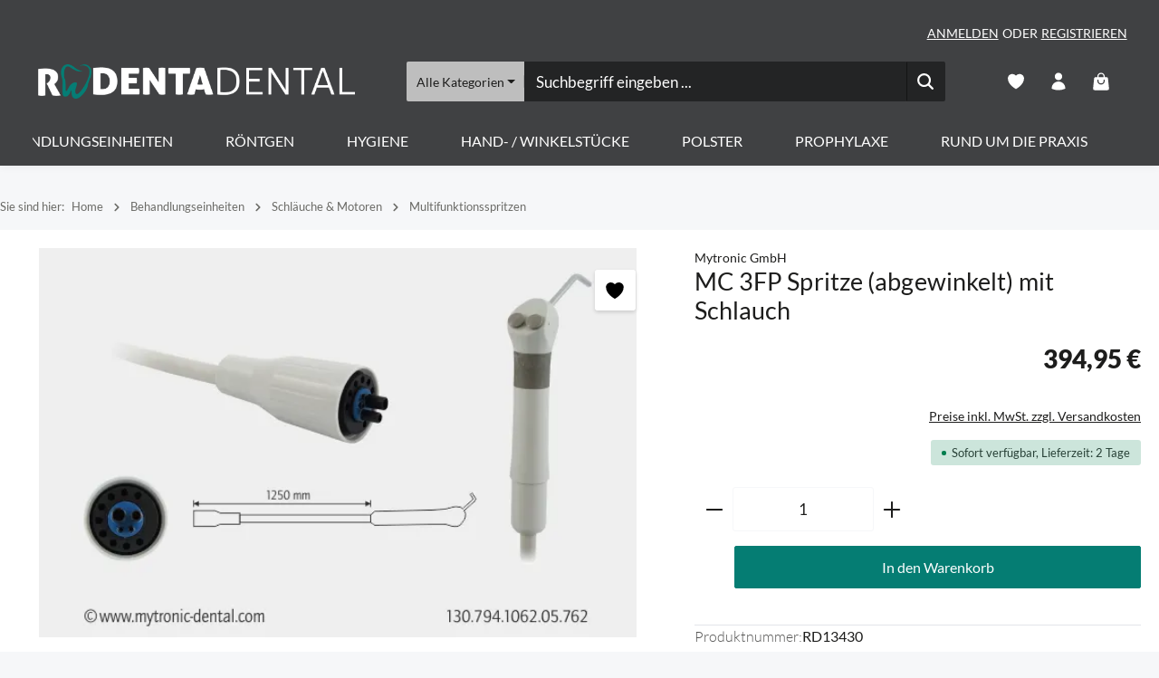

--- FILE ---
content_type: text/html; charset=UTF-8
request_url: https://www.rodenta.de/behandlungseinheiten/schlaeuche-motoren/multifunktionsspritzen/2813/mc-3fp-spritze-abgewinkelt-mit-schlauch
body_size: 76722
content:
<!DOCTYPE html>
<html lang="de-DE"
      itemscope="itemscope"
      itemtype="https://schema.org/WebPage">


    
                            
    <head>
                                    <meta charset="utf-8">
            
                            <meta name="viewport"
                      content="width=device-width, initial-scale=1, shrink-to-fit=no">
            
                            <meta name="author"
                      content="">
                <meta name="robots"
                      content="index,follow">
                <meta name="revisit-after"
                      content="15 days">
                <meta name="keywords"
                      content="">
                <meta name="description"
                      content="grau/1250 mm/Softgrip quarzgrau/nicht abnehmbare Spritze/Tastknöpfe in grau, inkl. 1 Metall-Kanüle und 2 Einweg-Kanülen/vorher verwendete Spritze: KaVo® 6F-5730500/mit geräteseitiger Kupplung für KaVo® Einheit: 1057/1058 (nicht für 1058 Life)/1060/1062/1…">
            
                <meta property="og:type"
          content="product">
    <meta property="og:site_name"
          content="Rodenta - Ihr Ansprechpartner für Sirona M1 Ersatzteile">
    <meta property="og:url"
          content="https://www.rodenta.de/behandlungseinheiten/schlaeuche-motoren/multifunktionsspritzen/2813/mc-3fp-spritze-abgewinkelt-mit-schlauch">
    <meta property="og:title"
          content="MC 3FP Spritze (abgewinkelt) mit Schlauch">

    <meta property="og:description"
          content="grau/1250 mm/Softgrip quarzgrau/nicht abnehmbare Spritze/Tastknöpfe in grau, inkl. 1 Metall-Kanüle und 2 Einweg-Kanülen/vorher verwendete Spritze: KaVo® 6F-5730500/mit geräteseitiger Kupplung für KaVo® Einheit: 1057/1058 (nicht für 1058 Life)/1060/1062/1…">
    <meta property="og:image"
          content="https://cdn.rodenta.de/media/d0/8a/a6/1739113298/130-794-1062-05-762_ec9d4820ab6acf89.png?ts=1760525685">

            <meta property="product:brand"
              content="Mytronic GmbH">
    
                        <meta property="product:price:amount"
          content="394.95">
    <meta property="product:price:currency"
          content="EUR">
    <meta property="product:product_link"
          content="https://www.rodenta.de/behandlungseinheiten/schlaeuche-motoren/multifunktionsspritzen/2813/mc-3fp-spritze-abgewinkelt-mit-schlauch">

    <meta name="twitter:card"
          content="product">
    <meta name="twitter:site"
          content="Rodenta - Ihr Ansprechpartner für Sirona M1 Ersatzteile">
    <meta name="twitter:title"
          content="MC 3FP Spritze (abgewinkelt) mit Schlauch">
    <meta name="twitter:description"
          content="grau/1250 mm/Softgrip quarzgrau/nicht abnehmbare Spritze/Tastknöpfe in grau, inkl. 1 Metall-Kanüle und 2 Einweg-Kanülen/vorher verwendete Spritze: KaVo® 6F-5730500/mit geräteseitiger Kupplung für KaVo® Einheit: 1057/1058 (nicht für 1058 Life)/1060/1062/1…">
    <meta name="twitter:image"
          content="https://cdn.rodenta.de/media/d0/8a/a6/1739113298/130-794-1062-05-762_ec9d4820ab6acf89.png?ts=1760525685">

                            <meta itemprop="copyrightHolder"
                      content="Rodenta - Ihr Ansprechpartner für Sirona M1 Ersatzteile">
                <meta itemprop="copyrightYear"
                      content="">
                <meta itemprop="isFamilyFriendly"
                      content="true">
                <meta itemprop="image"
                      content="https://cdn.rodenta.de/media/9d/d0/03/1728634333/logozahngr.png?ts=1728634354">
            
                        <meta name="theme-color"
              content="#ffffff">
    
                                                
                    <link rel="icon" href="https://cdn.rodenta.de/media/55/af/f5/1728894088/favicon.ico?ts=1728894141">
        
                                <link rel="apple-touch-icon"
                  href="https://cdn.rodenta.de/media/55/af/f5/1728894088/favicon.ico?ts=1728894141">
                    
            
    
    <link rel="canonical" href="https://www.rodenta.de/behandlungseinheiten/schlaeuche-motoren/multifunktionsspritzen/2813/mc-3fp-spritze-abgewinkelt-mit-schlauch">

                    <title itemprop="name">
                    MC 3FP Spritze (abgewinkelt) mit Schlauch            </title>
        
                                                                                                <link rel="stylesheet"
                      href="https://www.rodenta.de/theme/165e777a1aecabcf8f2439c62630c412/css/all.css?1769547454">
                                    

                        

<link rel="stylesheet" href="/custom.css">
<link rel="stylesheet" href="/css/lato.css" >

            
                        <style data-plugin="zenitGravityCustomCss">.form-content .btn.btn-primary.float-end, button.btn.btn-primary.btn-quickview  {
    --bs-btn-color: #ffffff;
    --bs-btn-bg: #3a7b73;
    --bs-btn-border-color: #3a7b73;
    --bs-btn-hover-color: #ffffff;
    --bs-btn-hover-bg: #3a7b73;
    --bs-btn-hover-border-color: #3a7b73;
    --bs-btn-focus-shadow-rgb: 63, 63, 62;
    --bs-btn-active-color: #3a7b73;
    --bs-btn-active-bg: #171716;
    --bs-btn-active-border-color: #161615;
    --bs-btn-active-shadow: inset 0 3px 5px rgba(0, 0, 0, 0.125);
    --bs-btn-disabled-color: #3a7b73;
    --bs-btn-disabled-bg: #1d1d1c;
    --bs-btn-disabled-border-color: #1d1d1c;
}
.tooltip {
    pointer-events: none;
    --bs-emphasis-color: #3a7b73;
}</style>
            

            
            

            
            
    
                    
    <script>
        window.features = JSON.parse('\u007B\u0022V6_5_0_0\u0022\u003Atrue,\u0022v6.5.0.0\u0022\u003Atrue,\u0022V6_6_0_0\u0022\u003Atrue,\u0022v6.6.0.0\u0022\u003Atrue,\u0022V6_7_0_0\u0022\u003Atrue,\u0022v6.7.0.0\u0022\u003Atrue,\u0022V6_8_0_0\u0022\u003Afalse,\u0022v6.8.0.0\u0022\u003Afalse,\u0022DISABLE_VUE_COMPAT\u0022\u003Atrue,\u0022disable.vue.compat\u0022\u003Atrue,\u0022ACCESSIBILITY_TWEAKS\u0022\u003Atrue,\u0022accessibility.tweaks\u0022\u003Atrue,\u0022TELEMETRY_METRICS\u0022\u003Afalse,\u0022telemetry.metrics\u0022\u003Afalse,\u0022FLOW_EXECUTION_AFTER_BUSINESS_PROCESS\u0022\u003Afalse,\u0022flow.execution.after.business.process\u0022\u003Afalse,\u0022PERFORMANCE_TWEAKS\u0022\u003Afalse,\u0022performance.tweaks\u0022\u003Afalse,\u0022CACHE_CONTEXT_HASH_RULES_OPTIMIZATION\u0022\u003Afalse,\u0022cache.context.hash.rules.optimization\u0022\u003Afalse,\u0022CACHE_REWORK\u0022\u003Afalse,\u0022cache.rework\u0022\u003Afalse,\u0022DEFERRED_CART_ERRORS\u0022\u003Afalse,\u0022deferred.cart.errors\u0022\u003Afalse,\u0022PRODUCT_ANALYTICS\u0022\u003Afalse,\u0022product.analytics\u0022\u003Afalse,\u0022REPEATED_PAYMENT_FINALIZE\u0022\u003Afalse,\u0022repeated.payment.finalize\u0022\u003Afalse,\u0022METEOR_TEXT_EDITOR\u0022\u003Afalse,\u0022meteor.text.editor\u0022\u003Afalse\u007D');
    </script>
        
                
                            <script nonce="hYf3h6W6v2Y=">
        dataLayer = window.dataLayer || [];
                dataLayer.push({ ecommerce: null });
                dataLayer.push({"pageTitle":"MC 3FP Spritze (abgewinkelt) mit Schlauch","pageSubCategory":"","pageCategoryID":"","pageSubCategoryID":"","pageCountryCode":"de-DE","pageLanguageCode":"Deutsch","pageVersion":1,"pageTestVariation":"1","pageValue":1,"pageAttributes":"1","pageCategory":"Product","productID":"a50d4f7d81474a7284fb66f680404d00","parentProductID":null,"productName":"MC 3FP Spritze (abgewinkelt) mit Schlauch","productPrice":"394.95","productEAN":"","productSku":"RD13430","productManufacturerNumber":"130.794.1062.05.762","productCategory":"Multifunktionsspritzen","productCategoryID":"0191c607d53b72c6ac063cb6039cd133","productCurrency":"EUR","visitorLoginState":"Logged Out","visitorType":"NOT LOGGED IN","visitorLifetimeValue":0,"visitorExistingCustomer":"No"});
                        dataLayer.push({"event":"view_item","ecommerce":{"currency":"EUR","value":394.95,"items":[{"item_name":"MC 3FP Spritze (abgewinkelt) mit Schlauch","item_id":"RD13430","price":394.95,"index":0,"item_list_name":"Category","quantity":1,"item_category":"Multifunktionsspritzen","item_category2":"Schl\u00e4uche & Motoren","item_category3":"Behandlungseinheiten","item_list_id":"0191c607d53b72c6ac063cb6039cd133","id":"RD13430","google_business_vertical":"retail","item_brand":"Mytronic GmbH"}]}});
                                                                        var dtgsRemarketingEnabled = true;
                        var dtgsConsentHandler = 'shopwareCmp';
    </script>
            
                        
    <script nonce="hYf3h6W6v2Y=">
        (function e(){window.document.$emitter&&typeof window.document.$emitter.subscribe==="function"?window.document.$emitter.subscribe("CookieConfiguration_Update",t=>{t&&t.detail&&Object.prototype.hasOwnProperty.call(t.detail,"dtgsAllowGtmTracking")&&window.location.reload()}):setTimeout(e,100)})();
    </script>

            <script nonce="hYf3h6W6v2Y=">
            window.dataLayer = window.dataLayer || [];
            var loadGTM = function(w,d,s,l,i){w[l]=w[l]||[];w[l].push({'gtm.start':
                    new Date().getTime(),event:'gtm.js'});var f=d.getElementsByTagName(s)[0],
                j=d.createElement(s),dl=l!='dataLayer'?'&l='+l:'';j.async=true;j.src=
                'https://www.googletagmanager.com/gtm.js?id='+i+dl;var n=d.querySelector('[nonce]');
            n&&j.setAttribute('nonce',n.nonce||n.getAttribute('nonce'));f.parentNode.insertBefore(j,f);
                    };
                            loadGTM(window,document,'script','dataLayer','GTM-T6S9F5S');
                    </script>
                
    <script>
        window.dtgsGtmConsentCookieName = 'dtgsAllowGtmTracking';
        window.dtgsGtmCustomServices = [];
    </script>

                                                                  
            <script>
                                    window.gtagActive = true;
                    window.gtagURL = 'https://www.googletagmanager.com/gtag/js?id=G-4KGC7VKNF9';
                                        window.controllerName = 'product';
                                        window.actionName = 'index';
                    window.activeRoute = 'frontend.detail.page';
                    window.trackOrders = '1';
                    window.gtagTrackingId = 'G-4KGC7VKNF9';
                    window.dataLayer = window.dataLayer || [];
                    window.gtagConfig = {
                        'anonymize_ip': '1',
                        'cookie_domain': 'none',
                        'cookie_prefix': '_swag_ga',
                    };

                    function gtag() { dataLayer.push(arguments); }
                            </script>
            
                <script nonce="hYf3h6W6v2Y=">
            window.dataLayer = window.dataLayer || [];
            function gtag() { dataLayer.push(arguments); }

            (() => {
                const analyticsStorageEnabled = document.cookie.split(';').some((item) => item.trim().includes('dtgsAllowGtmTracking=1'));

                let googleAdsCookieName = 'google-ads-enabled';
                                    googleAdsCookieName = 'dtgsAllowGtmTracking';
                    window.googleAdsCookieName = 'dtgsAllowGtmTracking';
                
                const adsEnabled = document.cookie.split(';').some((item) => item.trim().includes(googleAdsCookieName + '=1'));

                // Always set a default consent for consent mode v2
                gtag('consent', 'default', {
                    'ad_user_data': adsEnabled ? 'granted' : 'denied',
                    'ad_storage': adsEnabled ? 'granted' : 'denied',
                    'ad_personalization': adsEnabled ? 'granted' : 'denied',
                    'analytics_storage': analyticsStorageEnabled ? 'granted' : 'denied'
                });
            })();
        </script>
    

          <script>
      if (window.DooFinderScriptLoaded != true) {
        window.DooFinderScriptLoaded = true;

        let styleLink = document.createElement("link");
        styleLink.href = "https://www.rodenta.de/bundles/doofinder/css/doofinder.css?1769543696";
        styleLink.rel = "stylesheet";
        document.head.appendChild(styleLink);

        let script = document.createElement("script");
        script.src = "https://eu1-config.doofinder.com/2.x/cb2368f2-7379-4dd4-80e8-91ccab535ae2.js";
        script.async = true;
        document.head.appendChild(script);

        let addToCartScript = document.createElement("script");
        addToCartScript.innerHTML = `
            class DoofinderAddToCartError extends Error {
    constructor(reason, status = "") {
      const message = "Error adding an item to the cart. Reason: " + reason + ". Status code: " + status;
      super(message);
      this.name = "DoofinderAddToCartError";
    }
  }

  document.addEventListener('doofinder.cart.add', async function(event) {
    const product = event.detail;
    const statusPromise = product.statusPromise;
    let isGroupLeader = product.grouping_id && product.grouping_id === product.item_id && product.group_leader;
    if(product.modifiable || isGroupLeader){
      //It's a configurable product, redirect to the product page to let the user configure the product
      statusPromise.reject(new DoofinderAddToCartError("It's a configurable product", 200));
      location.href = product.link;
      return;
    }

    const csrfTokenInput = document.querySelector('.product-info input[name="_csrf_token"]');

    let formData = new FormData();
    let productId = product.shopware_id;

    if (null !== csrfTokenInput && '' !== csrfTokenInput.value) {
      formData.append('_csrf_token', csrfTokenInput.value);
    }

    formData.append('redirectTo', 'frontend.cart.offcanvas');
    formData.append('lineItems[id][id]', productId);
    formData.append('lineItems[id][type]', 'product');
    formData.append('lineItems[id][referencedId]', productId);
    formData.append('lineItems[id][quantity]', 1);
    formData.append('lineItems[id][stackable]', 1);
    formData.append('lineItems[id][removable]', 1);

    let addItemUrl = '/checkout/line-item/add';

    instances = window.PluginManager.getPluginInstances("OffCanvasCart")
    if (instances.length > 0 && instances.some(i => typeof i.openOffCanvas === 'function')) {
      instances.forEach(i => typeof i.openOffCanvas === 'function' && i.openOffCanvas(addItemUrl, formData, () => {
        statusPromise.resolve("The item has been successfully added to the cart.");
      }))
    } else {
      let accessKey = 'SWSCZ1ROD2LMBTNWNKT1UZDUCQ';

      let headers = {
        'Accept': 'application/json',
        'Content-Type': 'application/json',
        'sw-access-key': accessKey,
      };
      let contextResult = await fetch("/store-api/context",
        {
          method: "GET",
          headers: headers
        }
      ).catch(error =>
        statusPromise.reject(new DoofinderAddToCartError("Couldn't fetch context", 200))
      );
      let context = await contextResult.json();
      let token = context.token;

      headers = {
        'sw-access-key': accessKey,
        'sw-context-token': token
      };
      let cartResult = await fetch(addItemUrl,
        {
          method: "POST",
          headers: headers,
          body: formData
        }
      ).catch(error =>
        statusPromise.reject(new DoofinderAddToCartError("Couldn't add line item to cart", 200))
      );
      let cart = await cartResult.json();
      statusPromise.resolve("The item has been successfully added to the cart.");
    }
  });


        `;
        document.head.appendChild(addToCartScript);

        let currency = 'EUR';
        (function(w, k) {w[k] = window[k] || function () { (window[k].q = window[k].q || []).push(arguments) }})(window, "doofinderApp");
        if (currency !== '') {
          doofinderApp("config", "currency", currency);
        }
      }
    </script>
  

    <!-- Shopware Analytics -->
    <script>
        window.shopwareAnalytics = {
            trackingId: '',
            merchantConsent: true,
            debug: false,
            storefrontController: 'Product',
            storefrontAction: 'index',
            storefrontRoute: 'frontend.detail.page',
            storefrontCmsPageType:  'product_detail' ,
        };
    </script>
    <!-- End Shopware Analytics -->
        

                
                
                            
                            
        
                                                        
                                                                                                                                                                
                            
                        
                                                                                                    
                                                                
                                                
                                                
                                                                                                                                
                                                
                                                    
                                                                                                
                        <link rel="preload" href="https://www.rodenta.de/bundles/zenitplatformgravity/storefront/assets/font/quicksand/quicksand-600.woff2" as="font" type="font/woff2" crossorigin>
                                                        
                                        


    


                            
            <script type="text/javascript" id="recaptcha-script"
                                data-src='https://www.google.com/recaptcha/api.js?render=6Lc4bMwqAAAAAAY2PUfnf3TwbsPtHw8a2rMMDKbG'
                defer></script>
        <script>
                                        window.googleReCaptchaV3Active = true;
                    </script>
            
                
                                    <script>
                    window.useDefaultCookieConsent = true;
                </script>
                    
                                    <script>
                window.activeNavigationId = '0191c607d53b72c6ac063cb6039cd133';
                window.activeRoute = 'frontend.detail.page';
                window.activeRouteParameters = '\u007B\u0022_httpCache\u0022\u003Atrue,\u0022productId\u0022\u003A\u0022a50d4f7d81474a7284fb66f680404d00\u0022\u007D';
                window.router = {
                    'frontend.cart.offcanvas': '/checkout/offcanvas',
                    'frontend.cookie.offcanvas': '/cookie/offcanvas',
                    'frontend.cookie.groups': '/cookie/groups',
                    'frontend.checkout.finish.page': '/checkout/finish',
                    'frontend.checkout.info': '/widgets/checkout/info',
                    'frontend.menu.offcanvas': '/widgets/menu/offcanvas',
                    'frontend.cms.page': '/widgets/cms',
                    'frontend.cms.navigation.page': '/widgets/cms/navigation',
                    'frontend.country.country-data': '/country/country-state-data',
                    'frontend.app-system.generate-token': '/app-system/Placeholder/generate-token',
                    'frontend.gateway.context': '/gateway/context',
                    'frontend.cookie.consent.offcanvas': '/cookie/consent-offcanvas',
                    'frontend.account.login.page': '/account/login',
                    };
                window.salesChannelId = '0191c607d6d370228e04f6a1d31dede3';
            </script>
        

    <script>
        window.router['frontend.shopware_analytics.customer.data'] = '/storefront/script/shopware-analytics-customer'
    </script>

                                <script>
                
                window.breakpoints = JSON.parse('\u007B\u0022xs\u0022\u003A0,\u0022sm\u0022\u003A576,\u0022md\u0022\u003A768,\u0022lg\u0022\u003A992,\u0022xl\u0022\u003A1200,\u0022xxl\u0022\u003A1400\u007D');
            </script>
        
                                    <script>
                    window.customerLoggedInState = 0;

                    window.wishlistEnabled = 1;
                </script>
                    
                                    
    
                        
    <script>
        window.validationMessages = JSON.parse('\u007B\u0022required\u0022\u003A\u0022Die\u0020Eingabe\u0020darf\u0020nicht\u0020leer\u0020sein.\u0022,\u0022email\u0022\u003A\u0022Ung\\u00fcltige\u0020E\u002DMail\u002DAdresse.\u0020Die\u0020E\u002DMail\u0020ben\\u00f6tigt\u0020das\u0020Format\u0020\\\u0022nutzer\u0040beispiel.de\\\u0022.\u0022,\u0022confirmation\u0022\u003A\u0022Ihre\u0020Eingaben\u0020sind\u0020nicht\u0020identisch.\u0022,\u0022minLength\u0022\u003A\u0022Die\u0020Eingabe\u0020ist\u0020zu\u0020kurz.\u0022,\u0022grecaptcha\u0022\u003A\u0022Bitte\u0020akzeptieren\u0020Sie\u0020die\u0020technisch\u0020erforderlichen\u0020Cookies,\u0020um\u0020die\u0020reCAPTCHA\u002D\\u00dcberpr\\u00fcfung\u0020zu\u0020erm\\u00f6glichen.\u0022\u007D');
    </script>
        
        
                                                                    <script>
                        window.themeJsPublicPath = 'https://www.rodenta.de/theme/165e777a1aecabcf8f2439c62630c412/js/';
                    </script>
                                            <script type="text/javascript" src="https://www.rodenta.de/theme/165e777a1aecabcf8f2439c62630c412/js/storefront/storefront.js?1769547454" defer></script>
                                            <script type="text/javascript" src="https://www.rodenta.de/theme/165e777a1aecabcf8f2439c62630c412/js/swag-pay-pal/swag-pay-pal.js?1769547454" defer></script>
                                            <script type="text/javascript" src="https://www.rodenta.de/theme/165e777a1aecabcf8f2439c62630c412/js/newsletter-sendinblue/newsletter-sendinblue.js?1769547454" defer></script>
                                            <script type="text/javascript" src="https://www.rodenta.de/theme/165e777a1aecabcf8f2439c62630c412/js/dtgs-google-tag-manager-sw6/dtgs-google-tag-manager-sw6.js?1769547454" defer></script>
                                            <script type="text/javascript" src="https://www.rodenta.de/theme/165e777a1aecabcf8f2439c62630c412/js/pickware-dhl/pickware-dhl.js?1769547454" defer></script>
                                            <script type="text/javascript" src="https://www.rodenta.de/theme/165e777a1aecabcf8f2439c62630c412/js/pickware-shipping-bundle/pickware-shipping-bundle.js?1769547454" defer></script>
                                            <script type="text/javascript" src="https://www.rodenta.de/theme/165e777a1aecabcf8f2439c62630c412/js/zeobv-get-notified/zeobv-get-notified.js?1769547454" defer></script>
                                            <script type="text/javascript" src="https://www.rodenta.de/theme/165e777a1aecabcf8f2439c62630c412/js/tmms-cms-element-period-request-form/tmms-cms-element-period-request-form.js?1769547454" defer></script>
                                            <script type="text/javascript" src="https://www.rodenta.de/theme/165e777a1aecabcf8f2439c62630c412/js/dvsn-product-accessory/dvsn-product-accessory.js?1769547454" defer></script>
                                            <script type="text/javascript" src="https://www.rodenta.de/theme/165e777a1aecabcf8f2439c62630c412/js/doo-finder/doo-finder.js?1769547454" defer></script>
                                            <script type="text/javascript" src="https://www.rodenta.de/theme/165e777a1aecabcf8f2439c62630c412/js/swag-analytics/swag-analytics.js?1769547454" defer></script>
                                            <script type="text/javascript" src="https://www.rodenta.de/theme/165e777a1aecabcf8f2439c62630c412/js/zenit-platform-gravity/zenit-platform-gravity.js?1769547454" defer></script>
                                            <script type="text/javascript" src="https://www.rodenta.de/theme/165e777a1aecabcf8f2439c62630c412/js/zenit-child-rodenta/zenit-child-rodenta.js?1769547454" defer></script>
                                    
                        

    
    

    
        
        
        
        
    
        
                            

                                
    <script>
        window.mollie_javascript_use_shopware = '0'
    </script>

            <script type="text/javascript" src="https://www.rodenta.de/bundles/molliepayments/mollie-payments.js?1769544487" defer></script>
    

    </head>

        <body class="is-ctl-product is-act-index is-active-route-frontend-detail-page has-product-actions has-pw-toggle has-lbl-floating is-cms is-lo-full-width-boxed is-tb-default is-srch-default is-mn-offcanvas-lg header-bg-opacity-100 header-pos-relative main-navigation-scroller main-navigation-bg-opacity-100">

            
                
    
    
            <div id="page-top" class="skip-to-content bg-primary-subtle text-primary-emphasis overflow-hidden" tabindex="-1">
            <div class="container skip-to-content-container d-flex justify-content-center visually-hidden-focusable">
                                                                                        <a href="#content-main" class="skip-to-content-link d-inline-flex text-decoration-underline m-1 p-2 fw-bold gap-2">
                                Zum Hauptinhalt springen
                            </a>
                                            
                                    
            <a href="#header-main-search-input"
           class="skip-to-content-link d-inline-flex text-decoration-underline m-1 p-2 fw-bold gap-2 d-none d-sm-block">
            Zur Suche springen
        </a>
    
                                    
            <a href="#main-navigation-menu" class="skip-to-content-link d-inline-flex text-decoration-underline m-1 p-2 fw-bold gap-2 d-none d-xl-block">
            Zur Hauptnavigation springen
        </a>
                                </div>
        </div>
        
    
                
                
                                <noscript class="noscript-main">
                
    <div role="alert"
         aria-live="polite"
         class="alert alert-info d-flex align-items-center">

                                                                        
                                                                    
                                    
                <span class="icon icon-info" aria-hidden="true">
                                        <svg xmlns="http://www.w3.org/2000/svg" xmlns:xlink="http://www.w3.org/1999/xlink" width="24" height="24" viewBox="0 0 24 24"><defs><path d="M12 7c.5523 0 1 .4477 1 1s-.4477 1-1 1-1-.4477-1-1 .4477-1 1-1zm1 9c0 .5523-.4477 1-1 1s-1-.4477-1-1v-5c0-.5523.4477-1 1-1s1 .4477 1 1v5zm11-4c0 6.6274-5.3726 12-12 12S0 18.6274 0 12 5.3726 0 12 0s12 5.3726 12 12zM12 2C6.4772 2 2 6.4772 2 12s4.4772 10 10 10 10-4.4772 10-10S17.5228 2 12 2z" id="icons-default-info" /></defs><use xlink:href="#icons-default-info" fill="#758CA3" fill-rule="evenodd" /></svg>
                    </span>
                                                        
                                    
                    <div class="alert-content-container">
                                                    
                                                            Um unseren Shop in vollem Umfang nutzen zu können, empfehlen wir Ihnen Javascript in Ihrem Browser zu aktivieren.
                                    
                                                                </div>
            </div>
            </noscript>
        

        <noscript class="noscript-main">
            <style>
                [data-zen-scroll-cms-animation] .zen-animate,
                [data-zen-scroll-listing-animation] .zen-animate-listing {
                    visibility: visible;
                }
            </style>
        </noscript>
    
    
    <!-- Google Tag Manager Noscript -->
            <noscript class="noscript-gtm">
            <iframe src="https://www.googletagmanager.com/ns.html?id=GTM-T6S9F5S"
                    height="0"
                    width="0"
                    style="display:none;visibility:hidden">
            </iframe>
        </noscript>
        <!-- End Google Tag Manager Noscript -->

                
        <div class="page-wrapper">
                    
        
                                                    
            
            
            
                        
            
                                
                
        
                
                                                                                                
                                                                                                                                                                                        
                                                        
                            
                    
                
                
                            
                
                
                
                
                
        
    
                                                                        
        <header class="header-main header-multi-line header-multi-line-mobile header-logo-left"
                data-zen-sticky-header="true"
                data-zen-sticky-header-options="{&quot;viewports&quot;:[&quot;XXL&quot;,&quot;XS&quot;,&quot;SM&quot;,&quot;MD&quot;,&quot;LG&quot;,&quot;XL&quot;],&quot;scrollOffset&quot;:&quot;10&quot;,&quot;autoHide&quot;:false}"
                                                    data-zen-header-tooltips="true"
                    data-zen-header-tooltips-options="{&quot;tooltipPlacement&quot;:&quot;bottom&quot;}"
                >

            <div class="header-inner">
                                                                                            
    
                                            <div class="collapse show"
                     id="top-bar-collapse"
                     tabindex="-1">
                            
                        
    
                
                    
    <div class="top-bar d-none d-lg-flex">
        <div class="container">
                                                            <nav class="top-bar-nav d-flex justify-content-end gap-3"
                         aria-label="Shop-Einstellungen">
                                                                                    
    <div class="top-bar-nav-item top-bar-login-register d-none d-lg-flex">
            <span class="top-bar-login">
                            <a href="/account/login"
                   title="Anmelden"
                   class="top-bar-login-item">
                    Anmelden
                </a>
                    </span>
        <span>oder</span>
        <span class="top-bar-register">
                            <a href="/account/login"
                   title="Registrieren"
                   class="top-bar-register-item">
                    Registrieren
                </a>
                    </span>
        </div>
                                                    
                                                                            
                                                    <div class="top-bar-nav-item top-bar-navigation-group d-none d-lg-flex">
                                                                                                        
                                    
                                                                                                            
    
    <script>
        var currencyChange = '';

        if(currencyChange)
        {
            location.reload();
        }
   </script>
                                
                                                                                                                
        
                                                                        
                                                                                                                                </div>
                                            </nav>
                                    </div>
    </div>
                </div>
                        
                <div class="nav-header">
            <div class="container">
                <div class="header-row row gx-1">

                                        
                    
                    
                    
                    
                    
                    
                                                                                                                                                                                        <div class="header-logo-col col-12 col-md-auto">
                                        <div class="header-logo-main text-center">
                      <a class="header-logo-main-link"
               href="/"
               title="Zur Startseite gehen">
                                                                
            
            
                        
                        <picture class="header-logo-picture d-block m-auto">
                                                                            
                                                                            
                                                                                    <img src="https://cdn.rodenta.de/media/9d/d0/03/1728634333/logozahngr.png?ts=1728634354"
                                     alt="Zur Startseite gehen"
                                     class="img-fluid header-logo-main-img">
                                                                        </picture>
                
            </a>
        

          <script>
      if (window.DooFinderScriptLoaded != true) {
        window.DooFinderScriptLoaded = true;

        let styleLink = document.createElement("link");
        styleLink.href = "https://www.rodenta.de/bundles/doofinder/css/doofinder.css?1769543696";
        styleLink.rel = "stylesheet";
        document.head.appendChild(styleLink);

        let script = document.createElement("script");
        script.src = "https://eu1-config.doofinder.com/2.x/cb2368f2-7379-4dd4-80e8-91ccab535ae2.js";
        script.async = true;
        document.head.appendChild(script);

        let addToCartScript = document.createElement("script");
        addToCartScript.innerHTML = `
            class DoofinderAddToCartError extends Error {
    constructor(reason, status = "") {
      const message = "Error adding an item to the cart. Reason: " + reason + ". Status code: " + status;
      super(message);
      this.name = "DoofinderAddToCartError";
    }
  }

  document.addEventListener('doofinder.cart.add', async function(event) {
    const product = event.detail;
    const statusPromise = product.statusPromise;
    let isGroupLeader = product.grouping_id && product.grouping_id === product.item_id && product.group_leader;
    if(product.modifiable || isGroupLeader){
      //It's a configurable product, redirect to the product page to let the user configure the product
      statusPromise.reject(new DoofinderAddToCartError("It's a configurable product", 200));
      location.href = product.link;
      return;
    }

    const csrfTokenInput = document.querySelector('.product-info input[name="_csrf_token"]');

    let formData = new FormData();
    let productId = product.shopware_id;

    if (null !== csrfTokenInput && '' !== csrfTokenInput.value) {
      formData.append('_csrf_token', csrfTokenInput.value);
    }

    formData.append('redirectTo', 'frontend.cart.offcanvas');
    formData.append('lineItems[id][id]', productId);
    formData.append('lineItems[id][type]', 'product');
    formData.append('lineItems[id][referencedId]', productId);
    formData.append('lineItems[id][quantity]', 1);
    formData.append('lineItems[id][stackable]', 1);
    formData.append('lineItems[id][removable]', 1);

    let addItemUrl = '/checkout/line-item/add';

    instances = window.PluginManager.getPluginInstances("OffCanvasCart")
    if (instances.length > 0 && instances.some(i => typeof i.openOffCanvas === 'function')) {
      instances.forEach(i => typeof i.openOffCanvas === 'function' && i.openOffCanvas(addItemUrl, formData, () => {
        statusPromise.resolve("The item has been successfully added to the cart.");
      }))
    } else {
      let accessKey = 'SWSCZ1ROD2LMBTNWNKT1UZDUCQ';

      let headers = {
        'Accept': 'application/json',
        'Content-Type': 'application/json',
        'sw-access-key': accessKey,
      };
      let contextResult = await fetch("/store-api/context",
        {
          method: "GET",
          headers: headers
        }
      ).catch(error =>
        statusPromise.reject(new DoofinderAddToCartError("Couldn't fetch context", 200))
      );
      let context = await contextResult.json();
      let token = context.token;

      headers = {
        'sw-access-key': accessKey,
        'sw-context-token': token
      };
      let cartResult = await fetch(addItemUrl,
        {
          method: "POST",
          headers: headers,
          body: formData
        }
      ).catch(error =>
        statusPromise.reject(new DoofinderAddToCartError("Couldn't add line item to cart", 200))
      );
      let cart = await cartResult.json();
      statusPromise.resolve("The item has been successfully added to the cart.");
    }
  });


        `;
        document.head.appendChild(addToCartScript);

        let currency = 'EUR';
        (function(w, k) {w[k] = window[k] || function () { (window[k].q = window[k].q || []).push(arguments) }})(window, "doofinderApp");
        if (currency !== '') {
          doofinderApp("config", "currency", currency);
        }
      }
    </script>
      </div>
                                </div>
                                                                        
                                                                                                                                                                    <div class="header-menu-button col-auto d-md-none"
                                     data-zen-tooltip-title="Menü">
                                                                                                                    
                                        <button
                                            class="btn nav-main-toggle-btn header-actions-btn"
                                            type="button"
                                            data-off-canvas-menu="true"
                                            aria-label="Menü"
                                        >
                                                                                                            
                                                
                <span class="icon icon-stack icon-md" aria-hidden="true">
                                        <svg xmlns="http://www.w3.org/2000/svg" xmlns:xlink="http://www.w3.org/1999/xlink" width="24" height="24" viewBox="0 0 24 24"><defs><path d="M2.75 18h12.5a.75.75 0 0 1 .102 1.493l-.102.007H2.75a.75.75 0 0 1-.102-1.494L2.75 18h12.5-12.5Zm0-6.5h18.5a.75.75 0 0 1 .102 1.493L21.25 13H2.75a.75.75 0 0 1-.102-1.493l.102-.007h18.5-18.5Zm0-6.497h15.5a.75.75 0 0 1 .102 1.493l-.102.007H2.75a.75.75 0 0 1-.102-1.493l.102-.007h15.5-15.5Z" id="icons-heroicons-solid-stack" /></defs><use xlink:href="#icons-heroicons-solid-stack" /></svg>
                    </span>
                                                                                        </button>
                                                                    </div>
                                                                        
                                                                                                                                                                                                        <div class="header-search-col col-12 col-sm-auto col-xl-6 ms-auto me-0 mx-xl-auto order-last order-sm-0">

                                        
                                        
      <div class="collapse"
         id="searchCollapse">
        <div class="header-search my-2 m-sm-auto">
                            <form action="/search"
                      method="get"
                      data-search-widget="true"
                      data-search-widget-options="{&quot;searchWidgetMinChars&quot;:2}"
                      data-url="/suggest?search="
                      class="header-search-form js-search-form">
                            <div class="input-group has-validation"
         data-zen-search-category-filter="true"    >
                                                
    
                        <button class="btn dropdown-toggle header-search-category-toggle-btn search-category-toggle-btn js-search-category-toggle-btn"
                    type="button"
                    data-bs-toggle="dropdown"
                    data-bs-auto-close="outside"
                    aria-expanded="false">
                <span class="search-category-toggle-btn-text js-search-category-toggle-btn-text">
                    Alle Kategorien
                </span>

                <span class="search-category-toggle-btn-icon position-relative">
                                    
    
                <span class="icon icon-stack-filter icon-xs" aria-hidden="true">
                                        <svg xmlns="http://www.w3.org/2000/svg" xmlns:xlink="http://www.w3.org/1999/xlink" width="16" height="16" viewBox="0 0 16 16"><defs><path id="icons-solid-stack-filter" d="M5 9c-.5523 0-1-.4477-1-1s.4477-1 1-1h6c.5523 0 1 .4477 1 1s-.4477 1-1 1H5zM3 5c-.5523 0-1-.4477-1-1s.4477-1 1-1h10c.5523 0 1 .4477 1 1s-.4477 1-1 1H3zm4 8c-.5523 0-1-.4477-1-1s.4477-1 1-1h2c.5523 0 1 .4477 1 1s-.4477 1-1 1H7z" /></defs><use xlink:href="#icons-solid-stack-filter" fill="#758CA3" fill-rule="evenodd" /></svg>
                    </span>
    
                    <span class="bg-danger border border-light top-0 start-100 p-1 position-absolute rounded-circle translate-middle d-none search-category-indicator js-search-category-indicator">
                        <span class="visually-hidden">Kategoriefilter aktiv</span>
                    </span>
                </span>
            </button>
        
        <div class="vr align-self-center bg-black bg-opacity-50"></div>

                    <ul class="dropdown-menu dropdown-menu-end shadow p-2 header-search-category-dropdown-list search-category-dropdown-list js-search-category-dropdown-list">
                <li>
                    <button class="dropdown-item search-category-item js-search-category-item" data-cat-id="" type="button">
                        Alle Kategorien
                    </button>
                </li>
                <li class="dropdown-divider"></li>
                                    <li>
                        <button class="dropdown-item search-category-item js-search-category-item" data-cat-id="0191c607d4727258ab6203650d67d10e" type="button">
                            Behandlungseinheiten
                        </button>
                    </li>
                                    <li>
                        <button class="dropdown-item search-category-item js-search-category-item" data-cat-id="0191c607d4727258ab620365120ad157" type="button">
                            Röntgen
                        </button>
                    </li>
                                    <li>
                        <button class="dropdown-item search-category-item js-search-category-item" data-cat-id="0191c607d473739cad5418a49a076095" type="button">
                            Hygiene
                        </button>
                    </li>
                                    <li>
                        <button class="dropdown-item search-category-item js-search-category-item" data-cat-id="0191c607d474701b9e14d9cfc87e2b85" type="button">
                            Hand- / Winkelstücke
                        </button>
                    </li>
                                    <li>
                        <button class="dropdown-item search-category-item js-search-category-item" data-cat-id="0191c607d474701b9e14d9cfcdef05a3" type="button">
                            Polster
                        </button>
                    </li>
                                    <li>
                        <button class="dropdown-item search-category-item js-search-category-item" data-cat-id="0191c607d4757065bc3415c38c0e436c" type="button">
                            Prophylaxe
                        </button>
                    </li>
                                    <li>
                        <button class="dropdown-item search-category-item js-search-category-item" data-cat-id="0191c607d4757065bc3415c386260043" type="button">
                            Rund um die Praxis
                        </button>
                    </li>
                                    <li>
                        <button class="dropdown-item search-category-item js-search-category-item" data-cat-id="0191c607d47670d182ce927b6ed2cf38" type="button">
                            Fundgrube
                        </button>
                    </li>
                            </ul>
        
                    <input type="hidden" name="cat" class="header-search-selected-cat search-selected-cat js-search-selected-cat" value="">
                                
                                        <input
                                    type="search"
                                    id="header-main-search-input"
                                    name="search"
                                    class="form-control header-search-input"
                                    autocomplete="off"
                                    autocapitalize="off"
                                    placeholder="Suchbegriff eingeben ..."
                                    aria-label="Suchbegriff eingeben ..."
                                    role="combobox"
                                    aria-autocomplete="list"
                                    aria-controls="search-suggest-listbox"
                                    aria-expanded="false"
                                    aria-describedby="search-suggest-result-info"
                                    value="">
                            

                                        <button type="submit"
                    class="btn header-search-btn"
                    aria-label="Suchen">
                <span class="header-search-icon">
                                    
                                                
                <span class="icon icon-search icon-md" aria-hidden="true">
                                        <svg xmlns="http://www.w3.org/2000/svg" xmlns:xlink="http://www.w3.org/1999/xlink" viewBox="0 0 512 512"><defs><g id="icons-heroicons-solid-search"><path d="M456.69 421.39L362.6 327.3a173.81 173.81 0 0034.84-104.58C397.44 126.38 319.06 48 222.72 48S48 126.38 48 222.72s78.38 174.72 174.72 174.72A173.81 173.81 0 00327.3 362.6l94.09 94.09a25 25 0 0035.3-35.3zM97.92 222.72a124.8 124.8 0 11124.8 124.8 124.95 124.95 0 01-124.8-124.8z" /></g></defs><use xlink:href="#icons-heroicons-solid-search" fill-rule="evenodd" /></svg>
                    </span>
                    </span>
            </button>
        
                                        <button class="btn header-close-btn js-search-close-btn d-none"
                    type="button"
                    aria-label="Die Dropdown-Suche schließen">
                <span class="header-close-icon">
                                    
                                                
                <span class="icon icon-x icon-md" aria-hidden="true">
                                        <svg xmlns="http://www.w3.org/2000/svg" xmlns:xlink="http://www.w3.org/1999/xlink" viewBox="0 0 24 24"><defs><path d="M5.47 5.47a.75.75 0 011.06 0L12 10.94l5.47-5.47a.75.75 0 111.06 1.06L13.06 12l5.47 5.47a.75.75 0 11-1.06 1.06L12 13.06l-5.47 5.47a.75.75 0 01-1.06-1.06L10.94 12 5.47 6.53a.75.75 0 010-1.06z" id="icons-heroicons-solid-x" /></defs><use xlink:href="#icons-heroicons-solid-x" fill-rule="evenodd" /></svg>
                    </span>
                    </span>
            </button>
            </div>
                </form>
                    </div>
    </div>


          <script>
      if (window.DooFinderScriptLoaded != true) {
        window.DooFinderScriptLoaded = true;

        let styleLink = document.createElement("link");
        styleLink.href = "https://www.rodenta.de/bundles/doofinder/css/doofinder.css?1769543696";
        styleLink.rel = "stylesheet";
        document.head.appendChild(styleLink);

        let script = document.createElement("script");
        script.src = "https://eu1-config.doofinder.com/2.x/cb2368f2-7379-4dd4-80e8-91ccab535ae2.js";
        script.async = true;
        document.head.appendChild(script);

        let addToCartScript = document.createElement("script");
        addToCartScript.innerHTML = `
            class DoofinderAddToCartError extends Error {
    constructor(reason, status = "") {
      const message = "Error adding an item to the cart. Reason: " + reason + ". Status code: " + status;
      super(message);
      this.name = "DoofinderAddToCartError";
    }
  }

  document.addEventListener('doofinder.cart.add', async function(event) {
    const product = event.detail;
    const statusPromise = product.statusPromise;
    let isGroupLeader = product.grouping_id && product.grouping_id === product.item_id && product.group_leader;
    if(product.modifiable || isGroupLeader){
      //It's a configurable product, redirect to the product page to let the user configure the product
      statusPromise.reject(new DoofinderAddToCartError("It's a configurable product", 200));
      location.href = product.link;
      return;
    }

    const csrfTokenInput = document.querySelector('.product-info input[name="_csrf_token"]');

    let formData = new FormData();
    let productId = product.shopware_id;

    if (null !== csrfTokenInput && '' !== csrfTokenInput.value) {
      formData.append('_csrf_token', csrfTokenInput.value);
    }

    formData.append('redirectTo', 'frontend.cart.offcanvas');
    formData.append('lineItems[id][id]', productId);
    formData.append('lineItems[id][type]', 'product');
    formData.append('lineItems[id][referencedId]', productId);
    formData.append('lineItems[id][quantity]', 1);
    formData.append('lineItems[id][stackable]', 1);
    formData.append('lineItems[id][removable]', 1);

    let addItemUrl = '/checkout/line-item/add';

    instances = window.PluginManager.getPluginInstances("OffCanvasCart")
    if (instances.length > 0 && instances.some(i => typeof i.openOffCanvas === 'function')) {
      instances.forEach(i => typeof i.openOffCanvas === 'function' && i.openOffCanvas(addItemUrl, formData, () => {
        statusPromise.resolve("The item has been successfully added to the cart.");
      }))
    } else {
      let accessKey = 'SWSCZ1ROD2LMBTNWNKT1UZDUCQ';

      let headers = {
        'Accept': 'application/json',
        'Content-Type': 'application/json',
        'sw-access-key': accessKey,
      };
      let contextResult = await fetch("/store-api/context",
        {
          method: "GET",
          headers: headers
        }
      ).catch(error =>
        statusPromise.reject(new DoofinderAddToCartError("Couldn't fetch context", 200))
      );
      let context = await contextResult.json();
      let token = context.token;

      headers = {
        'sw-access-key': accessKey,
        'sw-context-token': token
      };
      let cartResult = await fetch(addItemUrl,
        {
          method: "POST",
          headers: headers,
          body: formData
        }
      ).catch(error =>
        statusPromise.reject(new DoofinderAddToCartError("Couldn't add line item to cart", 200))
      );
      let cart = await cartResult.json();
      statusPromise.resolve("The item has been successfully added to the cart.");
    }
  });


        `;
        document.head.appendChild(addToCartScript);

        let currency = 'EUR';
        (function(w, k) {w[k] = window[k] || function () { (window[k].q = window[k].q || []).push(arguments) }})(window, "doofinderApp");
        if (currency !== '') {
          doofinderApp("config", "currency", currency);
        }
      }
    </script>
                                      </div>
                                                                                                        
                                                                                                                                                                    <div class="header-actions-col col-auto ms-auto ms-sm-0">
                                    <div class="row gx-1 justify-content-end">
                                                                                    <div class="col-auto d-none d-md-flex d-xl-none"
                                                 data-zen-tooltip-title="Menü">
                                                                                                                                
                                        <button
                                            class="btn nav-main-toggle-btn header-actions-btn"
                                            type="button"
                                            data-off-canvas-menu="true"
                                            aria-label="Menü"
                                        >
                                                                                                            
                                                
                <span class="icon icon-stack icon-md" aria-hidden="true">
                                        <svg xmlns="http://www.w3.org/2000/svg" xmlns:xlink="http://www.w3.org/1999/xlink" width="24" height="24" viewBox="0 0 24 24"><use xlink:href="#icons-heroicons-solid-stack" /></svg>
                    </span>
                                                                                        </button>
                                    
                                            </div>
                                        
                                                                                                                            <div class="col-auto d-sm-none">
                                                <div class="search-toggle"
                                                     data-zen-tooltip-title="Suchen">
                                                    <button class="btn header-actions-btn search-toggle-btn js-search-toggle-btn collapsed"
                                                            type="button"
                                                                                                                    data-bs-toggle="collapse"
                                                            data-bs-target="#searchCollapse"
                                                            aria-expanded="false"
                                                            aria-controls="searchCollapse"
                                                                                                                    aria-label="Suchen">
                                                                        
                                                
                <span class="icon icon-search icon-md" aria-hidden="true">
                                        <svg xmlns="http://www.w3.org/2000/svg" xmlns:xlink="http://www.w3.org/1999/xlink" viewBox="0 0 512 512"><use xlink:href="#icons-heroicons-solid-search" fill-rule="evenodd" /></svg>
                    </span>
                                                                            
                                                
                <span class="icon icon-x icon-md icon-search-close d-none" aria-hidden="true">
                                        <svg xmlns="http://www.w3.org/2000/svg" xmlns:xlink="http://www.w3.org/1999/xlink" viewBox="0 0 24 24"><use xlink:href="#icons-heroicons-solid-x" fill-rule="evenodd" /></svg>
                    </span>
                                                        </button>
                                                </div>
                                            </div>
                                        
                                                                                                                                                                                
                                                                                                                                                                                                    
                                                                                                                                                    
                                                <div class="col-auto d-none d-lg-block">
                                                    <div class="header-wishlist"
                                                         data-zen-tooltip-title="Merkzettel">
                                                        <a class="btn header-wishlist-btn header-actions-btn"
                                                           href="/wishlist"
                                                           title="Merkzettel"
                                                           aria-labelledby="wishlist-basket-live-area"
                                                        >
                                                                    
            <span class="header-wishlist-icon">
                            
                                                
                <span class="icon icon-heart icon-md" aria-hidden="true">
                                        <svg xmlns="http://www.w3.org/2000/svg" xmlns:xlink="http://www.w3.org/1999/xlink" viewBox="0 0 24 24"><defs><path d="M11.645 20.91l-.007-.003-.022-.012a15.247 15.247 0 01-.383-.218 25.18 25.18 0 01-4.244-3.17C4.688 15.36 2.25 12.174 2.25 8.25 2.25 5.322 4.714 3 7.688 3A5.5 5.5 0 0112 5.052 5.5 5.5 0 0116.313 3c2.973 0 5.437 2.322 5.437 5.25 0 3.925-2.438 7.111-4.739 9.256a25.175 25.175 0 01-4.244 3.17 15.247 15.247 0 01-.383.219l-.022.012-.007.004-.003.001a.752.752 0 01-.704 0l-.003-.001z" id="icons-heroicons-solid-heart" /></defs><use xlink:href="#icons-heroicons-solid-heart" fill-rule="evenodd" /></svg>
                    </span>
            </span>
    
    
    
        <span class="badge header-wishlist-badge"
          id="wishlist-basket"
          data-wishlist-storage="true"
          data-wishlist-storage-options="{&quot;listPath&quot;:&quot;\/wishlist\/list&quot;,&quot;mergePath&quot;:&quot;\/wishlist\/merge&quot;,&quot;pageletPath&quot;:&quot;\/wishlist\/merge\/pagelet&quot;}"
          data-wishlist-widget="true"
          data-wishlist-widget-options="{&quot;showCounter&quot;:true}"
          aria-labelledby="wishlist-basket-live-area"
    ></span>

    <span class="visually-hidden"
          id="wishlist-basket-live-area"
          data-wishlist-live-area-text="Du hast %counter% Produkte auf dem Merkzettel"
          aria-live="polite"
    ></span>
                                                        </a>
                                                    </div>
                                                </div>
                                                                                    
                                                                                                                            <div class="col-auto">
                                                <div class="account-menu"
                                                     data-zen-tooltip-title="Ihr Konto">
                                                        <div class="dropdown">
            
    <button class="btn account-menu-btn header-actions-btn"
            type="button"
            id="accountWidget"
            data-account-menu="true"
            data-bs-toggle="dropdown"
            aria-haspopup="true"
            aria-expanded="false"
            aria-label="Ihr Konto"
            title="Ihr Konto">
                        
                                                
                <span class="icon icon-avatar icon-md" aria-hidden="true">
                                        <svg xmlns="http://www.w3.org/2000/svg" xmlns:xlink="http://www.w3.org/1999/xlink" viewBox="0 0 24 24"><defs><path d="M7.5 6a4.5 4.5 0 119 0 4.5 4.5 0 01-9 0zM3.751 20.105a8.25 8.25 0 0116.498 0 .75.75 0 01-.437.695A18.683 18.683 0 0112 22.5c-2.786 0-5.433-.608-7.812-1.7a.75.75 0 01-.437-.695z" id="icons-heroicons-solid-avatar" /></defs><use xlink:href="#icons-heroicons-solid-avatar" fill-rule="evenodd" /></svg>
                    </span>
    
                    </button>

                <div class="dropdown-menu dropdown-menu-end account-menu-dropdown shadow js-account-menu-dropdown"
         aria-labelledby="accountWidget">
        

        
            <div class="offcanvas-header">
                        <h2 data-id="off-canvas-headline" class="offcanvas-title">
        Ihr Konto
    </h2>
    <button class="btn offcanvas-close js-offcanvas-close stretched-link" aria-label="Menü schließen">
                                                        
                                                
                <span class="icon icon-x icon-md" aria-hidden="true">
                                        <svg xmlns="http://www.w3.org/2000/svg" xmlns:xlink="http://www.w3.org/1999/xlink" viewBox="0 0 24 24"><use xlink:href="#icons-heroicons-solid-x" fill-rule="evenodd" /></svg>
                    </span>
                </button>
        </div>
    
            <div class="offcanvas-body">
                <div class="account-menu">
        
                                    <div class="account-menu-login">
                                            <a href="/account/login"
                           title="Anmelden"
                           class="btn btn-primary account-menu-login-button">
                            Anmelden
                        </a>
                    
                                            <div class="account-menu-register">
                            oder
                            <a href="/account/login"
                               title="Registrieren">
                                registrieren
                            </a>
                        </div>
                                    </div>
                    
                    <div class="account-menu-links">
                    <div class="header-account-menu">
        <div class="card account-menu-inner">
                                        
                                                <nav class="list-group list-group-flush account-aside-list-group">
                        
                                                                    <a href="/account"
                                   title="Übersicht"
                                   class="list-group-item list-group-item-action account-aside-item"
                                   >
                                    Übersicht
                                </a>
                            
                                                            <a href="/account/profile"
                                   title="Persönliches Profil"
                                   class="list-group-item list-group-item-action account-aside-item"
                                   >
                                    Persönliches Profil
                                </a>
                            
                                                                                                                            <a href="/account/address"
                                   title="Adressen"
                                   class="list-group-item list-group-item-action account-aside-item"
                                   >
                                    Adressen
                                </a>
                            
                                                            <a href="/account/order"
                                   title="Bestellungen"
                                   class="list-group-item list-group-item-action account-aside-item"
                                   >
                                    Bestellungen
                                </a>
                                                    

                        <a href="/wishlist"
               title="Merkzettel"
               class="list-group-item list-group-item-action account-aside-item account-aside-item-wishlist">
                Merkzettel
            </a>
            

                                        <a href="/account/mollie/subscriptions"
                   title="Abonnements"
                   class="list-group-item list-group-item-action account-aside-item">
                    Abonnements
                </a>
                    
            

                    </nav>
                            
                                                </div>
    </div>
            </div>
            </div>
        </div>
        </div>
    </div>
                                                </div>
                                            </div>
                                        
                                                                                                                            <div class="col-auto">
                                                <div
                                                    class="header-cart"
                                                    data-off-canvas-cart="true"
                                                    data-zen-tooltip-title="Warenkorb"
                                                    >
                                                    <a
                                                        class="btn header-cart-btn header-actions-btn"
                                                        href="/checkout/cart"
                                                        data-cart-widget="true"
                                                        title="Warenkorb"
                                                        aria-labelledby="cart-widget-aria-label"
                                                        aria-haspopup="true"
                                                    >
                                                            
    <span class="header-cart-icon">
                        
                                                
                <span class="icon icon-bag icon-md" aria-hidden="true">
                                        <svg xmlns="http://www.w3.org/2000/svg" xmlns:xlink="http://www.w3.org/1999/xlink" viewBox="0 0 24 24"><defs><path d="M7.5 6v.75H5.513c-.96 0-1.764.724-1.865 1.679l-1.263 12A1.875 1.875 0 004.25 22.5h15.5a1.875 1.875 0 001.865-2.071l-1.263-12a1.875 1.875 0 00-1.865-1.679H16.5V6a4.5 4.5 0 10-9 0zM12 3a3 3 0 00-3 3v.75h6V6a3 3 0 00-3-3zm-3 8.25a3 3 0 106 0v-.75a.75.75 0 011.5 0v.75a4.5 4.5 0 11-9 0v-.75a.75.75 0 011.5 0v.75z" id="icons-heroicons-solid-bag" /></defs><use xlink:href="#icons-heroicons-solid-bag" fill-rule="evenodd" /></svg>
                    </span>
        </span>
        <span class="header-cart-total d-none d-sm-inline-block ms-sm-2">
        0,00 €
    </span>

        <span
        class="visually-hidden"
        id="cart-widget-aria-label"
    >
        Warenkorb enthält 0 Positionen. Der Gesamtwert beträgt 0,00 €.
    </span>
                                                    </a>
                                                </div>
                                            </div>
                                        
                                                                                                                                                                                                                                                                                                                                                                                                        
                                            
                                                                                                                        </div>
                                </div>
                                                                        
                                                            </div>
            </div>

                                                </div>
    
                
                                                                                                <div class="nav-main">
                                                                
                 
    
    <div class="main-navigation"
                    data-zen-nav-scroller="true"
            data-zen-nav-scroller-options="{&quot;activeRootId&quot;:&quot;0191c607d47070a1b07aee891e5ace95&quot;}"
        >
        <div class="container">
            
                                                <button class="main-navigation-scroller-controls-prev" aria-label="Vorheriges">
                                                                    
                                    
                <span class="icon icon-arrow-head-left icon-xs" aria-hidden="true">
                                        <svg xmlns="http://www.w3.org/2000/svg" xmlns:xlink="http://www.w3.org/1999/xlink" width="24" height="24" viewBox="0 0 24 24"><defs><path id="icons-default-arrow-head-left" d="m12.5 7.9142 10.2929 10.293c.3905.3904 1.0237.3904 1.4142 0 .3905-.3906.3905-1.0238 0-1.4143l-11-11c-.3905-.3905-1.0237-.3905-1.4142 0l-11 11c-.3905.3905-.3905 1.0237 0 1.4142.3905.3905 1.0237.3905 1.4142 0L12.5 7.9142z" /></defs><use transform="matrix(0 1 1 0 .5 -.5)" xlink:href="#icons-default-arrow-head-left" fill="#758CA3" fill-rule="evenodd" /></svg>
                    </span>
                                                </button>
                            
                                        <nav class="navbar navbar-expand-lg main-navigation-menu"
                     id="main-navigation-menu"
                     itemscope="itemscope"
                     itemtype="https://schema.org/SiteNavigationElement"
                     data-navbar="true"
                     data-navbar-options="{&quot;pathIdList&quot;:[]}"
                     aria-label="Hauptnavigation"
                >
                    <div class="collapse navbar-collapse" id="main_nav">
                        <ul class="navbar-nav main-navigation-menu-list">
                            
                                                                                                                                                                <li class="main-navigation-item">
                                        <div class="nav-item nav-item-0191c607d47070a1b07aee891e5ace95">
                                            <a class="nav-link main-navigation-link home-link root nav-item-0191c607d47070a1b07aee891e5ace95-link"
                                               href="/"
                                               itemprop="url"
                                               title="Home">

                                                                                                <div class="main-navigation-link-text" data-hover="Home">
                                                                                                            <span class="main-navigation-link-name" itemprop="name" data-hover="Home">
                                                            Home
                                                        </span>
                                                                                                    </div>
                                            </a>
                                        </div>
                                    </li>
                                                            
                                                                                                                                                                                                                        
                                                    
        
        
                                    
                
                                        
        <li class="main-navigation-item flyout">
                                                    
            
            <div class="nav-item nav-item-0191c607d4727258ab6203650d67d10e dropdown position-static">
                                                                                                <a class="nav-link nav-item-0191c607d4727258ab6203650d67d10e-link root main-navigation-link dropdown-toggle"
                            href="https://www.rodenta.de/behandlungseinheiten/"
                            data-bs-toggle="dropdown"                                                        itemprop="url"
                            title="Behandlungseinheiten"
                        >
                    
                                                                                                    <div class="main-navigation-link-text has-children" data-hover="Behandlungseinheiten">
                                                                                                                                                
                                                                                    
                                <span class="main-navigation-link-name" data-hover="Behandlungseinheiten" itemprop="name">Behandlungseinheiten</span>

                                                                                                                                                    
                                
                                                                                                                                                        
                                                            </div>
                        
                                            </a>
                                    
                                                                                                                                        <div class="dropdown-menu js-flyout w-100 py-0 shadow">
                                
                                                                            
        <div class="container">
                            <div class="row navigation-flyout-bar zen-visually-hidden-focusable">
                                <div class="col">
                    <div class="navigation-flyout-category-link">
                                                                                    <a href="https://www.rodenta.de/behandlungseinheiten/"
                                   itemprop="url"
                                   title="Behandlungseinheiten">
                                                                            Zur Kategorie Behandlungseinheiten
                                                                    </a>
                                                                        </div>
                </div>
            

                                <div class="col-auto">
                    <button class="navigation-flyout-close js-close-flyout-menu btn-close" aria-label="Menü schließen">
                                                                                                                            </button>
                </div>
            
            </div>
        
                                        <div class="row navigation-flyout-content py-4" tabindex="-1">
                                                    <div class="col">
                        <div class="navigation-flyout-categories">
                                                                                                                                    
                
        
                                                                                                                                                                                                                                                                                            
    
    
    <div class="row navigation-flyout-categories is-level-0 has-navigation-flyout-teaser-image">
                                                        
                                    
                                        
                <div class="navigation-flyout-col "
                                     >
                                                                                                                            <a class="nav-item nav-item-0191c607d47d70a5a2b02becbf69a701 nav-link nav-item-0191c607d47d70a5a2b02becbf69a701-link navigation-flyout-link is-level-0"
                                   href="https://www.rodenta.de/behandlungseinheiten/sirona/"
                                   itemprop="url"
                                                                      title="Sirona">

                                                                                                                                                            <div class="navigation-flyout-link-icon">
                                                    
                                                            </div>
                                                                            
                                    <div class="navigation-flyout-link-name">
                                        <span itemprop="name">Sirona</span>

                                                                                                                        </div>
                                </a>
                                                                        
                                                                                                                                                                            
    
        
                                                                                                                                                                                                                                                                
    
    
    <div class="navigation-flyout-categories is-level-1">
                                                        
                                    
                                        
                <div class="navigation-flyout-col"
                                     >
                                                                                                                            <a class="nav-item nav-item-0191c607d49d73d5881157c5f46a7ad9 nav-link nav-item-0191c607d49d73d5881157c5f46a7ad9-link navigation-flyout-link is-level-1"
                                   href="https://www.rodenta.de/behandlungseinheiten/sirona/behandlungseinheiten/"
                                   itemprop="url"
                                                                      title="Behandlungseinheiten">

                                                                                                                                                            <div class="navigation-flyout-link-icon">
                                                    
                                                            </div>
                                                                            
                                    <div class="navigation-flyout-link-name">
                                        <span itemprop="name">Behandlungseinheiten</span>

                                                                                                                        </div>
                                </a>
                                                                        
                                                                                                                                                                            
    
        
                                                            
    
    
    <div class="navigation-flyout-categories is-level-2">
                                                        
                                    
                                        
                <div class="navigation-flyout-col"
                                     >
                                                                                                                            <a class="nav-item nav-item-dc2ffabc4137472c9c156b35805fd030 nav-link nav-item-dc2ffabc4137472c9c156b35805fd030-link navigation-flyout-link is-level-2"
                                   href="https://www.rodenta.de/Behandlungseinheiten/Sirona/Behandlungseinheiten/M1/"
                                   itemprop="url"
                                                                      title="M1">

                                                                                                                                                            <div class="navigation-flyout-link-icon">
                                                    
                                                            </div>
                                                                            
                                    <div class="navigation-flyout-link-name">
                                        <span itemprop="name">M1</span>

                                                                                                                        </div>
                                </a>
                                                                        
                                                                                                                                                            </div>
                                                                    
                                    
                                        
                <div class="navigation-flyout-col"
                                     >
                                                                                                                            <a class="nav-item nav-item-ae5e335961034236b95c8f5418ada9a9 nav-link nav-item-ae5e335961034236b95c8f5418ada9a9-link navigation-flyout-link is-level-2"
                                   href="https://www.rodenta.de/Behandlungseinheiten/Sirona/Behandlungseinheiten/C-Serie/"
                                   itemprop="url"
                                                                      title="C (+) -Serie">

                                                                                                                                                            <div class="navigation-flyout-link-icon">
                                                    
                                                            </div>
                                                                            
                                    <div class="navigation-flyout-link-name">
                                        <span itemprop="name">C (+) -Serie</span>

                                                                                                                        </div>
                                </a>
                                                                        
                                                                                                                                                            </div>
                        </div>
                                                                                        </div>
                                                                    
                                    
                                        
                <div class="navigation-flyout-col"
                                     >
                                                                                                                            <a class="nav-item nav-item-0191c607d4a27332bb15d4530aedf1c1 nav-link nav-item-0191c607d4a27332bb15d4530aedf1c1-link navigation-flyout-link is-level-1"
                                   href="https://www.rodenta.de/behandlungseinheiten/sirona/anbauteile/"
                                   itemprop="url"
                                                                      title="Anbauteile">

                                                                                                                                                            <div class="navigation-flyout-link-icon">
                                                    
                                                            </div>
                                                                            
                                    <div class="navigation-flyout-link-name">
                                        <span itemprop="name">Anbauteile</span>

                                                                                                                        </div>
                                </a>
                                                                        
                                                                                                                                                                            
    
        
                                                                                                                    
    
    
    <div class="navigation-flyout-categories is-level-2">
                                                        
                                    
                                        
                <div class="navigation-flyout-col"
                                     >
                                                                                                                            <a class="nav-item nav-item-0191c607d5577027be4a943427ca1f8e nav-link nav-item-0191c607d5577027be4a943427ca1f8e-link navigation-flyout-link is-level-2"
                                   href="https://www.rodenta.de/behandlungseinheiten/sirona/anbauteile/c-serie/"
                                   itemprop="url"
                                                                      title="C-Serie">

                                                                                                                                                            <div class="navigation-flyout-link-icon">
                                                    
                                                            </div>
                                                                            
                                    <div class="navigation-flyout-link-name">
                                        <span itemprop="name">C-Serie</span>

                                                                                                                        </div>
                                </a>
                                                                        
                                                                                                                                                            </div>
                                                                    
                                    
                                        
                <div class="navigation-flyout-col"
                                     >
                                                                                                                            <a class="nav-item nav-item-0191c607d5577027be4a943422e1bdba nav-link nav-item-0191c607d5577027be4a943422e1bdba-link navigation-flyout-link is-level-2"
                                   href="https://www.rodenta.de/behandlungseinheiten/sirona/anbauteile/c1/"
                                   itemprop="url"
                                                                      title="C1">

                                                                                                                                                            <div class="navigation-flyout-link-icon">
                                                    
                                                            </div>
                                                                            
                                    <div class="navigation-flyout-link-name">
                                        <span itemprop="name">C1</span>

                                                                                                                        </div>
                                </a>
                                                                        
                                                                                                                                                            </div>
                                                                    
                                    
                                        
                <div class="navigation-flyout-col"
                                     >
                                                                                                                            <a class="nav-item nav-item-0191c607d5577027be4a94341de4df8f nav-link nav-item-0191c607d5577027be4a94341de4df8f-link navigation-flyout-link is-level-2"
                                   href="https://www.rodenta.de/behandlungseinheiten/sirona/anbauteile/m1/"
                                   itemprop="url"
                                                                      title="M1">

                                                                                                                                                            <div class="navigation-flyout-link-icon">
                                                    
                                                            </div>
                                                                            
                                    <div class="navigation-flyout-link-name">
                                        <span itemprop="name">M1</span>

                                                                                                                        </div>
                                </a>
                                                                        
                                                                                                                                                            </div>
                                                                    
                                    
                                        
                <div class="navigation-flyout-col"
                                     >
                                                                                                                            <a class="nav-item nav-item-0191c607d55870d3b9621e548eba8dd0 nav-link nav-item-0191c607d55870d3b9621e548eba8dd0-link navigation-flyout-link is-level-2"
                                   href="https://www.rodenta.de/behandlungseinheiten/sirona/anbauteile/sinius-teneo-intego/"
                                   itemprop="url"
                                                                      title="SINIUS / TENEO / INTEGO">

                                                                                                                                                            <div class="navigation-flyout-link-icon">
                                                    
                                                            </div>
                                                                            
                                    <div class="navigation-flyout-link-name">
                                        <span itemprop="name">SINIUS / TENEO / INTEGO</span>

                                                                                                                        </div>
                                </a>
                                                                        
                                                                                                                                                            </div>
                        </div>
                                                                                        </div>
                                                                    
                                    
                                        
                <div class="navigation-flyout-col"
                                     >
                                                                                                                            <a class="nav-item nav-item-0191c607d4a27332bb15d45305f7e1ab nav-link nav-item-0191c607d4a27332bb15d45305f7e1ab-link navigation-flyout-link is-level-1"
                                   href="https://www.rodenta.de/behandlungseinheiten/sirona/beleuchtung/"
                                   itemprop="url"
                                                                      title="Beleuchtung">

                                                                                                                                                            <div class="navigation-flyout-link-icon">
                                                    
                                                            </div>
                                                                            
                                    <div class="navigation-flyout-link-name">
                                        <span itemprop="name">Beleuchtung</span>

                                                                                                                        </div>
                                </a>
                                                                        
                                                                                                                                                            </div>
                                                                    
                                    
                                        
                <div class="navigation-flyout-col"
                                     >
                                                                                                                            <a class="nav-item nav-item-0191c607d4a07334a679b1aba86d2562 nav-link nav-item-0191c607d4a07334a679b1aba86d2562-link navigation-flyout-link is-level-1"
                                   href="https://www.rodenta.de/behandlungseinheiten/sirona/ersatzteile/"
                                   itemprop="url"
                                                                      title="Ersatzteile">

                                                                                                                                                            <div class="navigation-flyout-link-icon">
                                                    
                                                            </div>
                                                                            
                                    <div class="navigation-flyout-link-name">
                                        <span itemprop="name">Ersatzteile</span>

                                                                                                                        </div>
                                </a>
                                                                        
                                                                                                                                                                            
    
        
                                                                                                                                                                            
    
    
    <div class="navigation-flyout-categories is-level-2">
                                                        
                                    
                                        
                <div class="navigation-flyout-col"
                                     >
                                                                                                                            <a class="nav-item nav-item-0191c607d57070208d5c8808ee10916f nav-link nav-item-0191c607d57070208d5c8808ee10916f-link navigation-flyout-link is-level-2"
                                   href="https://www.rodenta.de/behandlungseinheiten/sirona/ersatzteile/c-serie/"
                                   itemprop="url"
                                                                      title="C-Serie">

                                                                                                                                                            <div class="navigation-flyout-link-icon">
                                                    
                                                            </div>
                                                                            
                                    <div class="navigation-flyout-link-name">
                                        <span itemprop="name">C-Serie</span>

                                                                                                                        </div>
                                </a>
                                                                        
                                                                                                                                                            </div>
                                                                    
                                    
                                        
                <div class="navigation-flyout-col"
                                     >
                                                                                                                            <a class="nav-item nav-item-0191c607d56f7158a3f669f060a6885d nav-link nav-item-0191c607d56f7158a3f669f060a6885d-link navigation-flyout-link is-level-2"
                                   href="https://www.rodenta.de/behandlungseinheiten/sirona/ersatzteile/c1/"
                                   itemprop="url"
                                                                      title="C1">

                                                                                                                                                            <div class="navigation-flyout-link-icon">
                                                    
                                                            </div>
                                                                            
                                    <div class="navigation-flyout-link-name">
                                        <span itemprop="name">C1</span>

                                                                                                                        </div>
                                </a>
                                                                        
                                                                                                                                                            </div>
                                                                    
                                    
                                        
                <div class="navigation-flyout-col"
                                     >
                                                                                                                            <a class="nav-item nav-item-0191c607d56e70f187010151521c83e8 nav-link nav-item-0191c607d56e70f187010151521c83e8-link navigation-flyout-link is-level-2"
                                   href="https://www.rodenta.de/behandlungseinheiten/sirona/ersatzteile/e-serie/"
                                   itemprop="url"
                                                                      title="E-Serie">

                                                                                                                                                            <div class="navigation-flyout-link-icon">
                                                    
                                                            </div>
                                                                            
                                    <div class="navigation-flyout-link-name">
                                        <span itemprop="name">E-Serie</span>

                                                                                                                        </div>
                                </a>
                                                                        
                                                                                                                                                            </div>
                                                                    
                                    
                                        
                <div class="navigation-flyout-col"
                                     >
                                                                                                                            <a class="nav-item nav-item-0191c607d56e70f1870101514c831038 nav-link nav-item-0191c607d56e70f1870101514c831038-link navigation-flyout-link is-level-2"
                                   href="https://www.rodenta.de/behandlungseinheiten/sirona/ersatzteile/m1/"
                                   itemprop="url"
                                                                      title="M1">

                                                                                                                                                            <div class="navigation-flyout-link-icon">
                                                    
                                                            </div>
                                                                            
                                    <div class="navigation-flyout-link-name">
                                        <span itemprop="name">M1</span>

                                                                                                                        </div>
                                </a>
                                                                        
                                                                                                                                                            </div>
                                                                    
                                    
                                        
                <div class="navigation-flyout-col"
                                     >
                                                                                                                            <a class="nav-item nav-item-0191c607d57173d6b6ff5b323e3f0ebe nav-link nav-item-0191c607d57173d6b6ff5b323e3f0ebe-link navigation-flyout-link is-level-2"
                                   href="https://www.rodenta.de/behandlungseinheiten/sirona/ersatzteile/o-ringe/"
                                   itemprop="url"
                                                                      title="O-Ringe">

                                                                                                                                                            <div class="navigation-flyout-link-icon">
                                                    
                                                            </div>
                                                                            
                                    <div class="navigation-flyout-link-name">
                                        <span itemprop="name">O-Ringe</span>

                                                                                                                        </div>
                                </a>
                                                                        
                                                                                                                                                            </div>
                                                                    
                                    
                                        
                <div class="navigation-flyout-col"
                                     >
                                                                                                                            <a class="nav-item nav-item-0191c607d57070208d5c8808f19c2caa nav-link nav-item-0191c607d57070208d5c8808f19c2caa-link navigation-flyout-link is-level-2"
                                   href="https://www.rodenta.de/behandlungseinheiten/sirona/ersatzteile/sinius-teneo-intego/"
                                   itemprop="url"
                                                                      title="SINIUS / TENEO / INTEGO">

                                                                                                                                                            <div class="navigation-flyout-link-icon">
                                                    
                                                            </div>
                                                                            
                                    <div class="navigation-flyout-link-name">
                                        <span itemprop="name">SINIUS / TENEO / INTEGO</span>

                                                                                                                        </div>
                                </a>
                                                                        
                                                                                                                                                            </div>
                        </div>
                                                                                        </div>
                                                                    
                                    
                                        
                <div class="navigation-flyout-col"
                                     >
                                                                                                                            <a class="nav-item nav-item-0191c607d4a1732d9671323e2c6c7563 nav-link nav-item-0191c607d4a1732d9671323e2c6c7563-link navigation-flyout-link is-level-1"
                                   href="https://www.rodenta.de/behandlungseinheiten/sirona/instrumente/"
                                   itemprop="url"
                                                                      title="Instrumente">

                                                                                                                                                            <div class="navigation-flyout-link-icon">
                                                    
                                                            </div>
                                                                            
                                    <div class="navigation-flyout-link-name">
                                        <span itemprop="name">Instrumente</span>

                                                                                                                        </div>
                                </a>
                                                                        
                                                                                                                                                            </div>
                                                                    
                                    
                                        
                <div class="navigation-flyout-col"
                                     >
                                                                                                                            <a class="nav-item nav-item-0191c607d4a1732d9671323e265b8dfa nav-link nav-item-0191c607d4a1732d9671323e265b8dfa-link navigation-flyout-link is-level-1"
                                   href="https://www.rodenta.de/behandlungseinheiten/sirona/platinen/"
                                   itemprop="url"
                                                                      title="Platinen">

                                                                                                                                                            <div class="navigation-flyout-link-icon">
                                                    
                                                            </div>
                                                                            
                                    <div class="navigation-flyout-link-name">
                                        <span itemprop="name">Platinen</span>

                                                                                                                        </div>
                                </a>
                                                                        
                                                                                                                                                                            
    
        
                                                                                                                                                
    
    
    <div class="navigation-flyout-categories is-level-2">
                                                        
                                    
                                        
                <div class="navigation-flyout-col"
                                     >
                                                                                                                            <a class="nav-item nav-item-0191c607d5557377ae8bf4b281a18c4d nav-link nav-item-0191c607d5557377ae8bf4b281a18c4d-link navigation-flyout-link is-level-2"
                                   href="https://www.rodenta.de/behandlungseinheiten/sirona/platinen/c-serie/"
                                   itemprop="url"
                                                                      title="C-Serie">

                                                                                                                                                            <div class="navigation-flyout-link-icon">
                                                    
                                                            </div>
                                                                            
                                    <div class="navigation-flyout-link-name">
                                        <span itemprop="name">C-Serie</span>

                                                                                                                        </div>
                                </a>
                                                                        
                                                                                                                                                            </div>
                                                                    
                                    
                                        
                <div class="navigation-flyout-col"
                                     >
                                                                                                                            <a class="nav-item nav-item-0191c607d55470e9a212fe21bf3954fe nav-link nav-item-0191c607d55470e9a212fe21bf3954fe-link navigation-flyout-link is-level-2"
                                   href="https://www.rodenta.de/behandlungseinheiten/sirona/platinen/c1/"
                                   itemprop="url"
                                                                      title="C1">

                                                                                                                                                            <div class="navigation-flyout-link-icon">
                                                    
                                                            </div>
                                                                            
                                    <div class="navigation-flyout-link-name">
                                        <span itemprop="name">C1</span>

                                                                                                                        </div>
                                </a>
                                                                        
                                                                                                                                                            </div>
                                                                    
                                    
                                        
                <div class="navigation-flyout-col"
                                     >
                                                                                                                            <a class="nav-item nav-item-0191c607d5557377ae8bf4b28770fda8 nav-link nav-item-0191c607d5557377ae8bf4b28770fda8-link navigation-flyout-link is-level-2"
                                   href="https://www.rodenta.de/behandlungseinheiten/sirona/platinen/m1/"
                                   itemprop="url"
                                                                      title="M1">

                                                                                                                                                            <div class="navigation-flyout-link-icon">
                                                    
                                                            </div>
                                                                            
                                    <div class="navigation-flyout-link-name">
                                        <span itemprop="name">M1</span>

                                                                                                                        </div>
                                </a>
                                                                        
                                                                                                                                                            </div>
                                                                    
                                    
                                        
                <div class="navigation-flyout-col"
                                     >
                                                                                                                            <a class="nav-item nav-item-0191c607d5557377ae8bf4b28c080a8c nav-link nav-item-0191c607d5557377ae8bf4b28c080a8c-link navigation-flyout-link is-level-2"
                                   href="https://www.rodenta.de/behandlungseinheiten/sirona/platinen/m1-96-last-edition/"
                                   itemprop="url"
                                                                      title="M1 &#039;96 - Last Edition">

                                                                                                                                                            <div class="navigation-flyout-link-icon">
                                                    
                                                            </div>
                                                                            
                                    <div class="navigation-flyout-link-name">
                                        <span itemprop="name">M1 &#039;96 - Last Edition</span>

                                                                                                                        </div>
                                </a>
                                                                        
                                                                                                                                                            </div>
                                                                    
                                    
                                        
                <div class="navigation-flyout-col"
                                     >
                                                                                                                            <a class="nav-item nav-item-0191c607d55672d8a9a439077942bcf3 nav-link nav-item-0191c607d55672d8a9a439077942bcf3-link navigation-flyout-link is-level-2"
                                   href="https://www.rodenta.de/behandlungseinheiten/sirona/platinen/sinius-teneo-intego/"
                                   itemprop="url"
                                                                      title="SINIUS / TENEO / INTEGO">

                                                                                                                                                            <div class="navigation-flyout-link-icon">
                                                    
                                                            </div>
                                                                            
                                    <div class="navigation-flyout-link-name">
                                        <span itemprop="name">SINIUS / TENEO / INTEGO</span>

                                                                                                                        </div>
                                </a>
                                                                        
                                                                                                                                                            </div>
                        </div>
                                                                                        </div>
                                                                    
                                    
                                        
                <div class="navigation-flyout-col"
                                     >
                                                                                                                            <a class="nav-item nav-item-0191c607d4a372f79165fd521fa4a9b8 nav-link nav-item-0191c607d4a372f79165fd521fa4a9b8-link navigation-flyout-link is-level-1"
                                   href="https://www.rodenta.de/behandlungseinheiten/sirona/verkleidungsteile/"
                                   itemprop="url"
                                                                      title="Verkleidungsteile">

                                                                                                                                                            <div class="navigation-flyout-link-icon">
                                                    
                                                            </div>
                                                                            
                                    <div class="navigation-flyout-link-name">
                                        <span itemprop="name">Verkleidungsteile</span>

                                                                                                                        </div>
                                </a>
                                                                        
                                                                                                                                                                            
    
        
                                                                                                                    
    
    
    <div class="navigation-flyout-categories is-level-2">
                                                        
                                    
                                        
                <div class="navigation-flyout-col"
                                     >
                                                                                                                            <a class="nav-item nav-item-0191c607d56b72dc874f19e3df32e73b nav-link nav-item-0191c607d56b72dc874f19e3df32e73b-link navigation-flyout-link is-level-2"
                                   href="https://www.rodenta.de/behandlungseinheiten/sirona/verkleidungsteile/c-serie/"
                                   itemprop="url"
                                                                      title="C-Serie">

                                                                                                                                                            <div class="navigation-flyout-link-icon">
                                                    
                                                            </div>
                                                                            
                                    <div class="navigation-flyout-link-name">
                                        <span itemprop="name">C-Serie</span>

                                                                                                                        </div>
                                </a>
                                                                        
                                                                                                                                                            </div>
                                                                    
                                    
                                        
                <div class="navigation-flyout-col"
                                     >
                                                                                                                            <a class="nav-item nav-item-0191c607d56b72dc874f19e3dabce7fa nav-link nav-item-0191c607d56b72dc874f19e3dabce7fa-link navigation-flyout-link is-level-2"
                                   href="https://www.rodenta.de/behandlungseinheiten/sirona/verkleidungsteile/c1/"
                                   itemprop="url"
                                                                      title="C1">

                                                                                                                                                            <div class="navigation-flyout-link-icon">
                                                    
                                                            </div>
                                                                            
                                    <div class="navigation-flyout-link-name">
                                        <span itemprop="name">C1</span>

                                                                                                                        </div>
                                </a>
                                                                        
                                                                                                                                                            </div>
                                                                    
                                    
                                        
                <div class="navigation-flyout-col"
                                     >
                                                                                                                            <a class="nav-item nav-item-0191c607d56a7158b1209a9ddba551d2 nav-link nav-item-0191c607d56a7158b1209a9ddba551d2-link navigation-flyout-link is-level-2"
                                   href="https://www.rodenta.de/behandlungseinheiten/sirona/verkleidungsteile/m1/"
                                   itemprop="url"
                                                                      title="M1">

                                                                                                                                                            <div class="navigation-flyout-link-icon">
                                                    
                                                            </div>
                                                                            
                                    <div class="navigation-flyout-link-name">
                                        <span itemprop="name">M1</span>

                                                                                                                        </div>
                                </a>
                                                                        
                                                                                                                                                            </div>
                                                                    
                                    
                                        
                <div class="navigation-flyout-col"
                                     >
                                                                                                                            <a class="nav-item nav-item-0191c607d56c71778fef426e4a9ce372 nav-link nav-item-0191c607d56c71778fef426e4a9ce372-link navigation-flyout-link is-level-2"
                                   href="https://www.rodenta.de/behandlungseinheiten/sirona/verkleidungsteile/sinius-teneo-intego/"
                                   itemprop="url"
                                                                      title="SINIUS / TENEO / INTEGO">

                                                                                                                                                            <div class="navigation-flyout-link-icon">
                                                    
                                                            </div>
                                                                            
                                    <div class="navigation-flyout-link-name">
                                        <span itemprop="name">SINIUS / TENEO / INTEGO</span>

                                                                                                                        </div>
                                </a>
                                                                        
                                                                                                                                                            </div>
                        </div>
                                                                                        </div>
                                                                    
                                    
                                        
                <div class="navigation-flyout-col"
                                     >
                                                                                                                            <a class="nav-item nav-item-0191c607d4a372f79165fd522237d43e nav-link nav-item-0191c607d4a372f79165fd522237d43e-link navigation-flyout-link is-level-1"
                                   href="https://www.rodenta.de/behandlungseinheiten/sirona/wartungssets/"
                                   itemprop="url"
                                                                      title="Wartungssets">

                                                                                                                                                            <div class="navigation-flyout-link-icon">
                                                    
                                                            </div>
                                                                            
                                    <div class="navigation-flyout-link-name">
                                        <span itemprop="name">Wartungssets</span>

                                                                                                                        </div>
                                </a>
                                                                        
                                                                                                                                                            </div>
                                                                    
                                    
                                        
                <div class="navigation-flyout-col"
                                     >
                                                                                                                            <a class="nav-item nav-item-0191c607d49d73d5881157c5f8b2647c nav-link nav-item-0191c607d49d73d5881157c5f8b2647c-link navigation-flyout-link is-level-1"
                                   href="https://www.rodenta.de/behandlungseinheiten/sirona/antriebe/"
                                   itemprop="url"
                                                                      title="Antriebe">

                                                                                                                                                            <div class="navigation-flyout-link-icon">
                                                    
                                                            </div>
                                                                            
                                    <div class="navigation-flyout-link-name">
                                        <span itemprop="name">Antriebe</span>

                                                                                                                        </div>
                                </a>
                                                                        
                                                                                                                                                            </div>
                        </div>
                                                                                        </div>
                                                                    
                                    
                                        
                <div class="navigation-flyout-col "
                                     >
                                                                                                                            <a class="nav-item nav-item-0191c607d47d70a5a2b02becc478b5ad nav-link nav-item-0191c607d47d70a5a2b02becc478b5ad-link navigation-flyout-link is-level-0"
                                   href="https://www.rodenta.de/behandlungseinheiten/kavo/"
                                   itemprop="url"
                                                                      title="KaVo">

                                                                                                                                                            <div class="navigation-flyout-link-icon">
                                                    
                                                            </div>
                                                                            
                                    <div class="navigation-flyout-link-name">
                                        <span itemprop="name">KaVo</span>

                                                                                                                        </div>
                                </a>
                                                                        
                                                                                                                                                                            
    
        
                                                                                                                                                                            
    
    
    <div class="navigation-flyout-categories is-level-1">
                                                        
                                    
                                        
                <div class="navigation-flyout-col"
                                     >
                                                                                                                            <a class="nav-item nav-item-0191c607d54d7104974ebea1fa2cfe8c nav-link nav-item-0191c607d54d7104974ebea1fa2cfe8c-link navigation-flyout-link is-level-1"
                                   href="https://www.rodenta.de/behandlungseinheiten/kavo/behandlungseinheiten/"
                                   itemprop="url"
                                                                      title="Behandlungseinheiten">

                                                                                                                                                            <div class="navigation-flyout-link-icon">
                                                    
                                                            </div>
                                                                            
                                    <div class="navigation-flyout-link-name">
                                        <span itemprop="name">Behandlungseinheiten</span>

                                                                                                                        </div>
                                </a>
                                                                        
                                                                                                                                                            </div>
                                                                    
                                    
                                        
                <div class="navigation-flyout-col"
                                     >
                                                                                                                            <a class="nav-item nav-item-0191c607d54e707b9c80a1466a6557d1 nav-link nav-item-0191c607d54e707b9c80a1466a6557d1-link navigation-flyout-link is-level-1"
                                   href="https://www.rodenta.de/behandlungseinheiten/kavo/amalgamabscheider/"
                                   itemprop="url"
                                                                      title="Amalgamabscheider">

                                                                                                                                                            <div class="navigation-flyout-link-icon">
                                                    
                                                            </div>
                                                                            
                                    <div class="navigation-flyout-link-name">
                                        <span itemprop="name">Amalgamabscheider</span>

                                                                                                                        </div>
                                </a>
                                                                        
                                                                                                                                                            </div>
                                                                    
                                    
                                        
                <div class="navigation-flyout-col"
                                     >
                                                                                                                            <a class="nav-item nav-item-0191c607d54e707b9c80a146740dca61 nav-link nav-item-0191c607d54e707b9c80a146740dca61-link navigation-flyout-link is-level-1"
                                   href="https://www.rodenta.de/behandlungseinheiten/kavo/beleuchtung/"
                                   itemprop="url"
                                                                      title="Beleuchtung">

                                                                                                                                                            <div class="navigation-flyout-link-icon">
                                                    
                                                            </div>
                                                                            
                                    <div class="navigation-flyout-link-name">
                                        <span itemprop="name">Beleuchtung</span>

                                                                                                                        </div>
                                </a>
                                                                        
                                                                                                                                                            </div>
                                                                    
                                    
                                        
                <div class="navigation-flyout-col"
                                     >
                                                                                                                            <a class="nav-item nav-item-0191c607d54d7104974ebea1fe586eec nav-link nav-item-0191c607d54d7104974ebea1fe586eec-link navigation-flyout-link is-level-1"
                                   href="https://www.rodenta.de/behandlungseinheiten/kavo/ersatzteile/"
                                   itemprop="url"
                                                                      title="Ersatzteile">

                                                                                                                                                            <div class="navigation-flyout-link-icon">
                                                    
                                                            </div>
                                                                            
                                    <div class="navigation-flyout-link-name">
                                        <span itemprop="name">Ersatzteile</span>

                                                                                                                        </div>
                                </a>
                                                                        
                                                                                                                                                                            
    
        
                                
    
    
    <div class="navigation-flyout-categories is-level-2">
                                                        
                                    
                                        
                <div class="navigation-flyout-col"
                                     >
                                                                                                                            <a class="nav-item nav-item-f89288855f51450f9d1aada0e464a63d nav-link nav-item-f89288855f51450f9d1aada0e464a63d-link navigation-flyout-link is-level-2"
                                   href="https://www.rodenta.de/Behandlungseinheiten/KaVo/Ersatzteile/O-Ringe/"
                                   itemprop="url"
                                                                      title="O-Ringe">

                                                                                                                                                            <div class="navigation-flyout-link-icon">
                                                    
                                                            </div>
                                                                            
                                    <div class="navigation-flyout-link-name">
                                        <span itemprop="name">O-Ringe</span>

                                                                                                                        </div>
                                </a>
                                                                        
                                                                                                                                                            </div>
                        </div>
                                                                                        </div>
                                                                    
                                    
                                        
                <div class="navigation-flyout-col"
                                     >
                                                                                                                            <a class="nav-item nav-item-0191c607d54f73b483e95f3398285d81 nav-link nav-item-0191c607d54f73b483e95f3398285d81-link navigation-flyout-link is-level-1"
                                   href="https://www.rodenta.de/behandlungseinheiten/kavo/instrumente/"
                                   itemprop="url"
                                                                      title="Instrumente">

                                                                                                                                                            <div class="navigation-flyout-link-icon">
                                                    
                                                            </div>
                                                                            
                                    <div class="navigation-flyout-link-name">
                                        <span itemprop="name">Instrumente</span>

                                                                                                                        </div>
                                </a>
                                                                        
                                                                                                                                                            </div>
                                                                    
                                    
                                        
                <div class="navigation-flyout-col"
                                     >
                                                                                                                            <a class="nav-item nav-item-0191c607d54e707b9c80a1466f0be4d9 nav-link nav-item-0191c607d54e707b9c80a1466f0be4d9-link navigation-flyout-link is-level-1"
                                   href="https://www.rodenta.de/behandlungseinheiten/kavo/platinen/"
                                   itemprop="url"
                                                                      title="Platinen">

                                                                                                                                                            <div class="navigation-flyout-link-icon">
                                                    
                                                            </div>
                                                                            
                                    <div class="navigation-flyout-link-name">
                                        <span itemprop="name">Platinen</span>

                                                                                                                        </div>
                                </a>
                                                                        
                                                                                                                                                                            
    
        
                                                                                        
    
    
    <div class="navigation-flyout-categories is-level-2">
                                                        
                                    
                                        
                <div class="navigation-flyout-col"
                                     >
                                                                                                                            <a class="nav-item nav-item-0191c607d5f570759a56c5a57cdbbeb2 nav-link nav-item-0191c607d5f570759a56c5a57cdbbeb2-link navigation-flyout-link is-level-2"
                                   href="https://www.rodenta.de/behandlungseinheiten/kavo/platinen/1042/"
                                   itemprop="url"
                                                                      title="1042">

                                                                                                                                                            <div class="navigation-flyout-link-icon">
                                                    
                                                            </div>
                                                                            
                                    <div class="navigation-flyout-link-name">
                                        <span itemprop="name">1042</span>

                                                                                                                        </div>
                                </a>
                                                                        
                                                                                                                                                            </div>
                                                                    
                                    
                                        
                <div class="navigation-flyout-col"
                                     >
                                                                                                                            <a class="nav-item nav-item-0191c607d5f570759a56c5a5822d1069 nav-link nav-item-0191c607d5f570759a56c5a5822d1069-link navigation-flyout-link is-level-2"
                                   href="https://www.rodenta.de/behandlungseinheiten/kavo/platinen/1058/"
                                   itemprop="url"
                                                                      title="1058">

                                                                                                                                                            <div class="navigation-flyout-link-icon">
                                                    
                                                            </div>
                                                                            
                                    <div class="navigation-flyout-link-name">
                                        <span itemprop="name">1058</span>

                                                                                                                        </div>
                                </a>
                                                                        
                                                                                                                                                            </div>
                                                                    
                                    
                                        
                <div class="navigation-flyout-col"
                                     >
                                                                                                                            <a class="nav-item nav-item-0191c607d5f471a1b0ccd9d22cbc54c8 nav-link nav-item-0191c607d5f471a1b0ccd9d22cbc54c8-link navigation-flyout-link is-level-2"
                                   href="https://www.rodenta.de/behandlungseinheiten/kavo/platinen/1065/"
                                   itemprop="url"
                                                                      title="1065">

                                                                                                                                                            <div class="navigation-flyout-link-icon">
                                                    
                                                            </div>
                                                                            
                                    <div class="navigation-flyout-link-name">
                                        <span itemprop="name">1065</span>

                                                                                                                        </div>
                                </a>
                                                                        
                                                                                                                                                            </div>
                        </div>
                                                                                        </div>
                        </div>
                                                                                        </div>
                                                                    
                                    
                                        
                <div class="navigation-flyout-col "
                                     >
                                                                                                                            <a class="nav-item nav-item-0191c607d47e737a95365b63d175b345 nav-link nav-item-0191c607d47e737a95365b63d175b345-link navigation-flyout-link is-level-0"
                                   href="https://www.rodenta.de/behandlungseinheiten/ultradent/"
                                   itemprop="url"
                                                                      title="Ultradent">

                                                                                                                                                            <div class="navigation-flyout-link-icon">
                                                    
                                                            </div>
                                                                            
                                    <div class="navigation-flyout-link-name">
                                        <span itemprop="name">Ultradent</span>

                                                                                                                        </div>
                                </a>
                                                                        
                                                                                                                                                                            
    
        
                                                                                        
    
    
    <div class="navigation-flyout-categories is-level-1">
                                                        
                                    
                                        
                <div class="navigation-flyout-col"
                                     >
                                                                                                                            <a class="nav-item nav-item-0191c607d542724ca8f2809c4d2df402 nav-link nav-item-0191c607d542724ca8f2809c4d2df402-link navigation-flyout-link is-level-1"
                                   href="https://www.rodenta.de/behandlungseinheiten/ultradent/behandlungseinheiten/"
                                   itemprop="url"
                                                                      title="Behandlungseinheiten">

                                                                                                                                                            <div class="navigation-flyout-link-icon">
                                                    
                                                            </div>
                                                                            
                                    <div class="navigation-flyout-link-name">
                                        <span itemprop="name">Behandlungseinheiten</span>

                                                                                                                        </div>
                                </a>
                                                                        
                                                                                                                                                            </div>
                                                                    
                                    
                                        
                <div class="navigation-flyout-col"
                                     >
                                                                                                                            <a class="nav-item nav-item-0191c607d542724ca8f2809c50a8706d nav-link nav-item-0191c607d542724ca8f2809c50a8706d-link navigation-flyout-link is-level-1"
                                   href="https://www.rodenta.de/behandlungseinheiten/ultradent/ersatzteile/"
                                   itemprop="url"
                                                                      title="Ersatzteile">

                                                                                                                                                            <div class="navigation-flyout-link-icon">
                                                    
                                                            </div>
                                                                            
                                    <div class="navigation-flyout-link-name">
                                        <span itemprop="name">Ersatzteile</span>

                                                                                                                        </div>
                                </a>
                                                                        
                                                                                                                                                            </div>
                                                                    
                                    
                                        
                <div class="navigation-flyout-col"
                                     >
                                                                                                                            <a class="nav-item nav-item-0191c607d542724ca8f2809c54bc6315 nav-link nav-item-0191c607d542724ca8f2809c54bc6315-link navigation-flyout-link is-level-1"
                                   href="https://www.rodenta.de/behandlungseinheiten/ultradent/instrumente/"
                                   itemprop="url"
                                                                      title="Instrumente">

                                                                                                                                                            <div class="navigation-flyout-link-icon">
                                                    
                                                            </div>
                                                                            
                                    <div class="navigation-flyout-link-name">
                                        <span itemprop="name">Instrumente</span>

                                                                                                                        </div>
                                </a>
                                                                        
                                                                                                                                                            </div>
                        </div>
                                                                                        </div>
                                                                    
                                    
                                        
                <div class="navigation-flyout-col "
                                     >
                                                                                                                            <a class="nav-item nav-item-0191c607d47f716a94223441209b39c1 nav-link nav-item-0191c607d47f716a94223441209b39c1-link navigation-flyout-link is-level-0"
                                   href="https://www.rodenta.de/behandlungseinheiten/arbeitssessel/"
                                   itemprop="url"
                                                                      title="Arbeitssessel">

                                                                                                                                                            <div class="navigation-flyout-link-icon">
                                                    
                                                            </div>
                                                                            
                                    <div class="navigation-flyout-link-name">
                                        <span itemprop="name">Arbeitssessel</span>

                                                                                                                        </div>
                                </a>
                                                                        
                                                                                                                                                                            
    
        
                                                                                                                    
    
    
    <div class="navigation-flyout-categories is-level-1">
                                                        
                                    
                                        
                <div class="navigation-flyout-col"
                                     >
                                                                                                                            <a class="nav-item nav-item-0191c607d4a47376acff68351fa7013d nav-link nav-item-0191c607d4a47376acff68351fa7013d-link navigation-flyout-link is-level-1"
                                   href="https://www.rodenta.de/behandlungseinheiten/arbeitssessel/kavo/"
                                   itemprop="url"
                                                                      title="KaVo">

                                                                                                                                                            <div class="navigation-flyout-link-icon">
                                                    
                                                            </div>
                                                                            
                                    <div class="navigation-flyout-link-name">
                                        <span itemprop="name">KaVo</span>

                                                                                                                        </div>
                                </a>
                                                                        
                                                                                                                                                            </div>
                                                                    
                                    
                                        
                <div class="navigation-flyout-col"
                                     >
                                                                                                                            <a class="nav-item nav-item-0191c607d4a47376acff68351ad10dea nav-link nav-item-0191c607d4a47376acff68351ad10dea-link navigation-flyout-link is-level-1"
                                   href="https://www.rodenta.de/behandlungseinheiten/arbeitssessel/sirona/"
                                   itemprop="url"
                                                                      title="Sirona">

                                                                                                                                                            <div class="navigation-flyout-link-icon">
                                                    
                                                            </div>
                                                                            
                                    <div class="navigation-flyout-link-name">
                                        <span itemprop="name">Sirona</span>

                                                                                                                        </div>
                                </a>
                                                                        
                                                                                                                                                            </div>
                                                                    
                                    
                                        
                <div class="navigation-flyout-col"
                                     >
                                                                                                                            <a class="nav-item nav-item-0191c607d4a57076b6200e9e6d577847 nav-link nav-item-0191c607d4a57076b6200e9e6d577847-link navigation-flyout-link is-level-1"
                                   href="https://www.rodenta.de/behandlungseinheiten/arbeitssessel/stuhlrollen/"
                                   itemprop="url"
                                                                      title="Stuhlrollen">

                                                                                                                                                            <div class="navigation-flyout-link-icon">
                                                    
                                                            </div>
                                                                            
                                    <div class="navigation-flyout-link-name">
                                        <span itemprop="name">Stuhlrollen</span>

                                                                                                                        </div>
                                </a>
                                                                        
                                                                                                                                                            </div>
                                                                    
                                    
                                        
                <div class="navigation-flyout-col"
                                     >
                                                                                                                            <a class="nav-item nav-item-0191c607d4a57076b6200e9e69d88eea nav-link nav-item-0191c607d4a57076b6200e9e69d88eea-link navigation-flyout-link is-level-1"
                                   href="https://www.rodenta.de/behandlungseinheiten/arbeitssessel/ersatzteile/"
                                   itemprop="url"
                                                                      title="Ersatzteile">

                                                                                                                                                            <div class="navigation-flyout-link-icon">
                                                    
                                                            </div>
                                                                            
                                    <div class="navigation-flyout-link-name">
                                        <span itemprop="name">Ersatzteile</span>

                                                                                                                        </div>
                                </a>
                                                                        
                                                                                                                                                            </div>
                        </div>
                                                                                        </div>
                                                                    
                                    
                                        
                <div class="navigation-flyout-col "
                                     >
                                                                                                                            <a class="nav-item nav-item-0191c607d47e737a95365b63d622db0d nav-link nav-item-0191c607d47e737a95365b63d622db0d-link navigation-flyout-link is-level-0"
                                   href="https://www.rodenta.de/behandlungseinheiten/behandlungsleuchten/"
                                   itemprop="url"
                                                                      title="Behandlungsleuchten">

                                                                                                                                                            <div class="navigation-flyout-link-icon">
                                                    
                                                            </div>
                                                                            
                                    <div class="navigation-flyout-link-name">
                                        <span itemprop="name">Behandlungsleuchten</span>

                                                                                                                        </div>
                                </a>
                                                                        
                                                                                                                                                                            
    
        
                                                                                                                                                
    
    
    <div class="navigation-flyout-categories is-level-1">
                                                        
                                    
                                        
                <div class="navigation-flyout-col"
                                     >
                                                                                                                            <a class="nav-item nav-item-0191c607d53e70cab48fd05c0331e6b7 nav-link nav-item-0191c607d53e70cab48fd05c0331e6b7-link navigation-flyout-link is-level-1"
                                   href="https://www.rodenta.de/behandlungseinheiten/behandlungsleuchten/anbauteile/"
                                   itemprop="url"
                                                                      title="Anbauteile">

                                                                                                                                                            <div class="navigation-flyout-link-icon">
                                                    
                                                            </div>
                                                                            
                                    <div class="navigation-flyout-link-name">
                                        <span itemprop="name">Anbauteile</span>

                                                                                                                        </div>
                                </a>
                                                                        
                                                                                                                                                            </div>
                                                                    
                                    
                                        
                <div class="navigation-flyout-col"
                                     >
                                                                                                                            <a class="nav-item nav-item-0191c607d53f719c820bbc0bfd3dfc4b nav-link nav-item-0191c607d53f719c820bbc0bfd3dfc4b-link navigation-flyout-link is-level-1"
                                   href="https://www.rodenta.de/behandlungseinheiten/behandlungsleuchten/lampengestaenge/"
                                   itemprop="url"
                                                                      title="Lampengestänge">

                                                                                                                                                            <div class="navigation-flyout-link-icon">
                                                    
                                                            </div>
                                                                            
                                    <div class="navigation-flyout-link-name">
                                        <span itemprop="name">Lampengestänge</span>

                                                                                                                        </div>
                                </a>
                                                                        
                                                                                                                                                            </div>
                                                                    
                                    
                                        
                <div class="navigation-flyout-col"
                                     >
                                                                                                                            <a class="nav-item nav-item-a35b6d46c06240dcb5104cb8b7b7ef3d nav-link nav-item-a35b6d46c06240dcb5104cb8b7b7ef3d-link navigation-flyout-link is-level-1"
                                   href="https://www.rodenta.de/Behandlungseinheiten/Behandlungsleuchten/Leuchtmittel/"
                                   itemprop="url"
                                                                      title="Leuchtmittel">

                                                                                                                                                            <div class="navigation-flyout-link-icon">
                                                    
                                                            </div>
                                                                            
                                    <div class="navigation-flyout-link-name">
                                        <span itemprop="name">Leuchtmittel</span>

                                                                                                                        </div>
                                </a>
                                                                        
                                                                                                                                                            </div>
                                                                    
                                    
                                        
                <div class="navigation-flyout-col"
                                     >
                                                                                                                            <a class="nav-item nav-item-0191c607d53d726088a3fbdb49da33dc nav-link nav-item-0191c607d53d726088a3fbdb49da33dc-link navigation-flyout-link is-level-1"
                                   href="https://www.rodenta.de/behandlungseinheiten/behandlungsleuchten/led-op-leuchten/"
                                   itemprop="url"
                                                                      title="LED OP Leuchten">

                                                                                                                                                            <div class="navigation-flyout-link-icon">
                                                    
                                                            </div>
                                                                            
                                    <div class="navigation-flyout-link-name">
                                        <span itemprop="name">LED OP Leuchten</span>

                                                                                                                        </div>
                                </a>
                                                                        
                                                                                                                                                            </div>
                                                                    
                                    
                                        
                <div class="navigation-flyout-col"
                                     >
                                                                                                                            <a class="nav-item nav-item-0191c607d53e70cab48fd05bfdc240fa nav-link nav-item-0191c607d53e70cab48fd05bfdc240fa-link navigation-flyout-link is-level-1"
                                   href="https://www.rodenta.de/behandlungseinheiten/behandlungsleuchten/halogen/"
                                   itemprop="url"
                                                                      title="Halogen">

                                                                                                                                                            <div class="navigation-flyout-link-icon">
                                                    
                                                            </div>
                                                                            
                                    <div class="navigation-flyout-link-name">
                                        <span itemprop="name">Halogen</span>

                                                                                                                        </div>
                                </a>
                                                                        
                                                                                                                                                            </div>
                        </div>
                                                                                        </div>
                                                                    
                                    
                                        
                <div class="navigation-flyout-col "
                                     >
                                                                                                                            <a class="nav-item nav-item-0191c607d484718a89618e67b01e5bf8 nav-link nav-item-0191c607d484718a89618e67b01e5bf8-link navigation-flyout-link is-level-0"
                                   href="https://www.rodenta.de/behandlungseinheiten/kompressoren-saugmaschinen/"
                                   itemprop="url"
                                                                      title="Kompressoren &amp; Saugmaschinen">

                                                                                                                                                            <div class="navigation-flyout-link-icon">
                                                    
                                                            </div>
                                                                            
                                    <div class="navigation-flyout-link-name">
                                        <span itemprop="name">Kompressoren &amp; Saugmaschinen</span>

                                                                                                                        </div>
                                </a>
                                                                        
                                                                                                                                                                            
    
        
                                                            
    
    
    <div class="navigation-flyout-categories is-level-1">
                                                        
                                    
                                        
                <div class="navigation-flyout-col"
                                     >
                                                                                                                            <a class="nav-item nav-item-0191c607d4a57076b6200e9e71531722 nav-link nav-item-0191c607d4a57076b6200e9e71531722-link navigation-flyout-link is-level-1"
                                   href="https://www.rodenta.de/behandlungseinheiten/kompressoren-saugmaschinen/duerr-dental/"
                                   itemprop="url"
                                                                      title="Dürr Dental">

                                                                                                                                                            <div class="navigation-flyout-link-icon">
                                                    
                                                            </div>
                                                                            
                                    <div class="navigation-flyout-link-name">
                                        <span itemprop="name">Dürr Dental</span>

                                                                                                                        </div>
                                </a>
                                                                        
                                                                                                                                                            </div>
                                                                    
                                    
                                        
                <div class="navigation-flyout-col"
                                     >
                                                                                                                            <a class="nav-item nav-item-585337878ee44971a17207c7a2894903 nav-link nav-item-585337878ee44971a17207c7a2894903-link navigation-flyout-link is-level-1"
                                   href="https://www.rodenta.de/Behandlungseinheiten/Kompressoren-Saugmaschinen/4tek/"
                                   itemprop="url"
                                                                      title="4tek">

                                                                                                                                                            <div class="navigation-flyout-link-icon">
                                                    
                                                            </div>
                                                                            
                                    <div class="navigation-flyout-link-name">
                                        <span itemprop="name">4tek</span>

                                                                                                                        </div>
                                </a>
                                                                        
                                                                                                                                                            </div>
                        </div>
                                                                                        </div>
                                                                    
                                    
                                        
                <div class="navigation-flyout-col "
                                     >
                                                                                                                            <a class="nav-item nav-item-0191c607d48570d78006e7f36c27ba70 nav-link nav-item-0191c607d48570d78006e7f36c27ba70-link navigation-flyout-link is-level-0"
                                   href="https://www.rodenta.de/behandlungseinheiten/amalgamabscheider-msbv/"
                                   itemprop="url"
                                                                      title="Amalgamabscheider / MSBV">

                                                                                                                                                            <div class="navigation-flyout-link-icon">
                                                    
                                                            </div>
                                                                            
                                    <div class="navigation-flyout-link-name">
                                        <span itemprop="name">Amalgamabscheider / MSBV</span>

                                                                                                                        </div>
                                </a>
                                                                        
                                                                                                                                                                            
    
        
                                                            
    
    
    <div class="navigation-flyout-categories is-level-1">
                                                        
                                    
                                        
                <div class="navigation-flyout-col"
                                     >
                                                                                                                            <a class="nav-item nav-item-0191c607d54c736f82649a1670ae09fc nav-link nav-item-0191c607d54c736f82649a1670ae09fc-link navigation-flyout-link is-level-1"
                                   href="https://www.rodenta.de/behandlungseinheiten/amalgamabscheider-msbv/duerr-dental/"
                                   itemprop="url"
                                                                      title="Dürr Dental">

                                                                                                                                                            <div class="navigation-flyout-link-icon">
                                                    
                                                            </div>
                                                                            
                                    <div class="navigation-flyout-link-name">
                                        <span itemprop="name">Dürr Dental</span>

                                                                                                                        </div>
                                </a>
                                                                        
                                                                                                                                                            </div>
                                                                    
                                    
                                        
                <div class="navigation-flyout-col"
                                     >
                                                                                                                            <a class="nav-item nav-item-0191c607d54c736f82649a1674779ca3 nav-link nav-item-0191c607d54c736f82649a1674779ca3-link navigation-flyout-link is-level-1"
                                   href="https://www.rodenta.de/behandlungseinheiten/amalgamabscheider-msbv/metasys/"
                                   itemprop="url"
                                                                      title="Metasys">

                                                                                                                                                            <div class="navigation-flyout-link-icon">
                                                    
                                                            </div>
                                                                            
                                    <div class="navigation-flyout-link-name">
                                        <span itemprop="name">Metasys</span>

                                                                                                                        </div>
                                </a>
                                                                        
                                                                                                                                                            </div>
                        </div>
                                                                                        </div>
                                                                    
                                    
                                        
                <div class="navigation-flyout-col "
                                     >
                                                                                                                            <a class="nav-item nav-item-0191c607d480724f9fd4cc9d9ccff9a5 nav-link nav-item-0191c607d480724f9fd4cc9d9ccff9a5-link navigation-flyout-link is-level-0"
                                   href="https://www.rodenta.de/behandlungseinheiten/monitore-kameras/"
                                   itemprop="url"
                                                                      title="Monitore &amp; Kameras">

                                                                                                                                                            <div class="navigation-flyout-link-icon">
                                                    
                                                            </div>
                                                                            
                                    <div class="navigation-flyout-link-name">
                                        <span itemprop="name">Monitore &amp; Kameras</span>

                                                                                                                        </div>
                                </a>
                                                                        
                                                                                                                                                                            
    
        
                                                                                                                    
    
    
    <div class="navigation-flyout-categories is-level-1">
                                                        
                                    
                                        
                <div class="navigation-flyout-col"
                                     >
                                                                                                                            <a class="nav-item nav-item-0191c607d55171deaf0bd008ebd5a0db nav-link nav-item-0191c607d55171deaf0bd008ebd5a0db-link navigation-flyout-link is-level-1"
                                   href="https://www.rodenta.de/behandlungseinheiten/monitore-kameras/duerr-dental/"
                                   itemprop="url"
                                                                      title="Dürr Dental">

                                                                                                                                                            <div class="navigation-flyout-link-icon">
                                                    
                                                            </div>
                                                                            
                                    <div class="navigation-flyout-link-name">
                                        <span itemprop="name">Dürr Dental</span>

                                                                                                                        </div>
                                </a>
                                                                        
                                                                                                                                                            </div>
                                                                    
                                    
                                        
                <div class="navigation-flyout-col"
                                     >
                                                                                                                            <a class="nav-item nav-item-0191c607d550735f84a8a2d250fdb84b nav-link nav-item-0191c607d550735f84a8a2d250fdb84b-link navigation-flyout-link is-level-1"
                                   href="https://www.rodenta.de/behandlungseinheiten/monitore-kameras/sirona/"
                                   itemprop="url"
                                                                      title="Sirona">

                                                                                                                                                            <div class="navigation-flyout-link-icon">
                                                    
                                                            </div>
                                                                            
                                    <div class="navigation-flyout-link-name">
                                        <span itemprop="name">Sirona</span>

                                                                                                                        </div>
                                </a>
                                                                        
                                                                                                                                                            </div>
                                                                    
                                    
                                        
                <div class="navigation-flyout-col"
                                     >
                                                                                                                            <a class="nav-item nav-item-0191c607d55171deaf0bd008f0603626 nav-link nav-item-0191c607d55171deaf0bd008f0603626-link navigation-flyout-link is-level-1"
                                   href="https://www.rodenta.de/behandlungseinheiten/monitore-kameras/tft/"
                                   itemprop="url"
                                                                      title="TFT">

                                                                                                                                                            <div class="navigation-flyout-link-icon">
                                                    
                                                            </div>
                                                                            
                                    <div class="navigation-flyout-link-name">
                                        <span itemprop="name">TFT</span>

                                                                                                                        </div>
                                </a>
                                                                        
                                                                                                                                                            </div>
                                                                    
                                    
                                        
                <div class="navigation-flyout-col"
                                     >
                                                                                                                            <a class="nav-item nav-item-0191c607d55171deaf0bd008f5de7942 nav-link nav-item-0191c607d55171deaf0bd008f5de7942-link navigation-flyout-link is-level-1"
                                   href="https://www.rodenta.de/behandlungseinheiten/monitore-kameras/zubehoer/"
                                   itemprop="url"
                                                                      title="Zubehör">

                                                                                                                                                            <div class="navigation-flyout-link-icon">
                                                    
                                                            </div>
                                                                            
                                    <div class="navigation-flyout-link-name">
                                        <span itemprop="name">Zubehör</span>

                                                                                                                        </div>
                                </a>
                                                                        
                                                                                                                                                            </div>
                        </div>
                                                                                        </div>
                                                                    
                                    
                                        
                <div class="navigation-flyout-col "
                                     >
                                                                                                                            <a class="nav-item nav-item-0191c607d48570d78006e7f371284d9c nav-link nav-item-0191c607d48570d78006e7f371284d9c-link navigation-flyout-link is-level-0"
                                   href="https://www.rodenta.de/behandlungseinheiten/schlaeuche-motoren/"
                                   itemprop="url"
                                                                      title="Schläuche &amp; Motoren">

                                                                                                                                                            <div class="navigation-flyout-link-icon">
                                                    
                                                            </div>
                                                                            
                                    <div class="navigation-flyout-link-name">
                                        <span itemprop="name">Schläuche &amp; Motoren</span>

                                                                                                                        </div>
                                </a>
                                                                        
                                                                                                                                                                            
    
        
                                                                                                                                                                                                                                    
    
    
    <div class="navigation-flyout-categories is-level-1">
                                                        
                                    
                                        
                <div class="navigation-flyout-col"
                                     >
                                                                                                                            <a class="nav-item nav-item-0191c607d53b72c6ac063cb60bc1b4cc nav-link nav-item-0191c607d53b72c6ac063cb60bc1b4cc-link navigation-flyout-link is-level-1"
                                   href="https://www.rodenta.de/behandlungseinheiten/schlaeuche-motoren/leuchtmittel/"
                                   itemprop="url"
                                                                      title="Leuchtmittel">

                                                                                                                                                            <div class="navigation-flyout-link-icon">
                                                    
                                                            </div>
                                                                            
                                    <div class="navigation-flyout-link-name">
                                        <span itemprop="name">Leuchtmittel</span>

                                                                                                                        </div>
                                </a>
                                                                        
                                                                                                                                                                            
    
        
                                                            
    
    
    <div class="navigation-flyout-categories is-level-2">
                                                        
                                    
                                        
                <div class="navigation-flyout-col"
                                     >
                                                                                                                            <a class="nav-item nav-item-0191c607d5f9734382e12b8775a4c6f0 nav-link nav-item-0191c607d5f9734382e12b8775a4c6f0-link navigation-flyout-link is-level-2"
                                   href="https://www.rodenta.de/behandlungseinheiten/schlaeuche-motoren/leuchtmittel/led/"
                                   itemprop="url"
                                                                      title="LED">

                                                                                                                                                            <div class="navigation-flyout-link-icon">
                                                    
                                                            </div>
                                                                            
                                    <div class="navigation-flyout-link-name">
                                        <span itemprop="name">LED</span>

                                                                                                                        </div>
                                </a>
                                                                        
                                                                                                                                                            </div>
                                                                    
                                    
                                        
                <div class="navigation-flyout-col"
                                     >
                                                                                                                            <a class="nav-item nav-item-0191c607d5f9734382e12b87798e6849 nav-link nav-item-0191c607d5f9734382e12b87798e6849-link navigation-flyout-link is-level-2"
                                   href="https://www.rodenta.de/behandlungseinheiten/schlaeuche-motoren/leuchtmittel/xenon/"
                                   itemprop="url"
                                                                      title="Xenon">

                                                                                                                                                            <div class="navigation-flyout-link-icon">
                                                    
                                                            </div>
                                                                            
                                    <div class="navigation-flyout-link-name">
                                        <span itemprop="name">Xenon</span>

                                                                                                                        </div>
                                </a>
                                                                        
                                                                                                                                                            </div>
                        </div>
                                                                                        </div>
                                                                    
                                    
                                        
                <div class="navigation-flyout-col"
                                     >
                                                                                                                            <a class="nav-item nav-item-0191c607d53972adbb3e8e2bce2dfc7b nav-link nav-item-0191c607d53972adbb3e8e2bce2dfc7b-link navigation-flyout-link is-level-1"
                                   href="https://www.rodenta.de/behandlungseinheiten/schlaeuche-motoren/motoren/"
                                   itemprop="url"
                                                                      title="Motoren">

                                                                                                                                                            <div class="navigation-flyout-link-icon">
                                                    
                                                            </div>
                                                                            
                                    <div class="navigation-flyout-link-name">
                                        <span itemprop="name">Motoren</span>

                                                                                                                        </div>
                                </a>
                                                                        
                                                                                                                                                                            
    
        
                                                                                                                    
    
    
    <div class="navigation-flyout-categories is-level-2">
                                                        
                                    
                                        
                <div class="navigation-flyout-col"
                                     >
                                                                                                                            <a class="nav-item nav-item-0191c607d5f171f4a1bb6db1a14e57d7 nav-link nav-item-0191c607d5f171f4a1bb6db1a14e57d7-link navigation-flyout-link is-level-2"
                                   href="https://www.rodenta.de/behandlungseinheiten/schlaeuche-motoren/motoren/bienair/"
                                   itemprop="url"
                                                                      title="BienAir">

                                                                                                                                                            <div class="navigation-flyout-link-icon">
                                                    
                                                            </div>
                                                                            
                                    <div class="navigation-flyout-link-name">
                                        <span itemprop="name">BienAir</span>

                                                                                                                        </div>
                                </a>
                                                                        
                                                                                                                                                            </div>
                                                                    
                                    
                                        
                <div class="navigation-flyout-col"
                                     >
                                                                                                                            <a class="nav-item nav-item-0191c607d5f073848002d3b4625ad48b nav-link nav-item-0191c607d5f073848002d3b4625ad48b-link navigation-flyout-link is-level-2"
                                   href="https://www.rodenta.de/behandlungseinheiten/schlaeuche-motoren/motoren/kavo/"
                                   itemprop="url"
                                                                      title="KaVo">

                                                                                                                                                            <div class="navigation-flyout-link-icon">
                                                    
                                                            </div>
                                                                            
                                    <div class="navigation-flyout-link-name">
                                        <span itemprop="name">KaVo</span>

                                                                                                                        </div>
                                </a>
                                                                        
                                                                                                                                                            </div>
                                                                    
                                    
                                        
                <div class="navigation-flyout-col"
                                     >
                                                                                                                            <a class="nav-item nav-item-0191c607d5f171f4a1bb6db19c38b1e7 nav-link nav-item-0191c607d5f171f4a1bb6db19c38b1e7-link navigation-flyout-link is-level-2"
                                   href="https://www.rodenta.de/behandlungseinheiten/schlaeuche-motoren/motoren/nsk/"
                                   itemprop="url"
                                                                      title="NSK">

                                                                                                                                                            <div class="navigation-flyout-link-icon">
                                                    
                                                            </div>
                                                                            
                                    <div class="navigation-flyout-link-name">
                                        <span itemprop="name">NSK</span>

                                                                                                                        </div>
                                </a>
                                                                        
                                                                                                                                                            </div>
                                                                    
                                    
                                        
                <div class="navigation-flyout-col"
                                     >
                                                                                                                            <a class="nav-item nav-item-0191c607d5f073848002d3b45d77a05d nav-link nav-item-0191c607d5f073848002d3b45d77a05d-link navigation-flyout-link is-level-2"
                                   href="https://www.rodenta.de/behandlungseinheiten/schlaeuche-motoren/motoren/sirona/"
                                   itemprop="url"
                                                                      title="Sirona">

                                                                                                                                                            <div class="navigation-flyout-link-icon">
                                                    
                                                            </div>
                                                                            
                                    <div class="navigation-flyout-link-name">
                                        <span itemprop="name">Sirona</span>

                                                                                                                        </div>
                                </a>
                                                                        
                                                                                                                                                            </div>
                        </div>
                                                                                        </div>
                                                                    
                                    
                                        
                <div class="navigation-flyout-col"
                                     >
                                                                                                                            <a class="nav-item nav-item-0191c607d53a7148b237aa511a93fc9d nav-link nav-item-0191c607d53a7148b237aa511a93fc9d-link navigation-flyout-link is-level-1"
                                   href="https://www.rodenta.de/behandlungseinheiten/schlaeuche-motoren/motorenschlaeuche/"
                                   itemprop="url"
                                                                      title="Motorenschläuche">

                                                                                                                                                            <div class="navigation-flyout-link-icon">
                                                    
                                                            </div>
                                                                            
                                    <div class="navigation-flyout-link-name">
                                        <span itemprop="name">Motorenschläuche</span>

                                                                                                                        </div>
                                </a>
                                                                        
                                                                                                                                                                            
    
        
                                                                                        
    
    
    <div class="navigation-flyout-categories is-level-2">
                                                        
                                    
                                        
                <div class="navigation-flyout-col"
                                     >
                                                                                                                            <a class="nav-item nav-item-0191c607d5f370bda5d9f796de0a6e9c nav-link nav-item-0191c607d5f370bda5d9f796de0a6e9c-link navigation-flyout-link is-level-2"
                                   href="https://www.rodenta.de/behandlungseinheiten/schlaeuche-motoren/motorenschlaeuche/kavo/"
                                   itemprop="url"
                                                                      title="KaVo">

                                                                                                                                                            <div class="navigation-flyout-link-icon">
                                                    
                                                            </div>
                                                                            
                                    <div class="navigation-flyout-link-name">
                                        <span itemprop="name">KaVo</span>

                                                                                                                        </div>
                                </a>
                                                                        
                                                                                                                                                            </div>
                                                                    
                                    
                                        
                <div class="navigation-flyout-col"
                                     >
                                                                                                                            <a class="nav-item nav-item-0191c607d5f270959258809e16bd4d9f nav-link nav-item-0191c607d5f270959258809e16bd4d9f-link navigation-flyout-link is-level-2"
                                   href="https://www.rodenta.de/behandlungseinheiten/schlaeuche-motoren/motorenschlaeuche/sirona/"
                                   itemprop="url"
                                                                      title="Sirona">

                                                                                                                                                            <div class="navigation-flyout-link-icon">
                                                    
                                                            </div>
                                                                            
                                    <div class="navigation-flyout-link-name">
                                        <span itemprop="name">Sirona</span>

                                                                                                                        </div>
                                </a>
                                                                        
                                                                                                                                                            </div>
                                                                    
                                    
                                        
                <div class="navigation-flyout-col"
                                     >
                                                                                                                            <a class="nav-item nav-item-0191c607d5f370bda5d9f796e02443ba nav-link nav-item-0191c607d5f370bda5d9f796e02443ba-link navigation-flyout-link is-level-2"
                                   href="https://www.rodenta.de/behandlungseinheiten/schlaeuche-motoren/motorenschlaeuche/ultradent/"
                                   itemprop="url"
                                                                      title="Ultradent">

                                                                                                                                                            <div class="navigation-flyout-link-icon">
                                                    
                                                            </div>
                                                                            
                                    <div class="navigation-flyout-link-name">
                                        <span itemprop="name">Ultradent</span>

                                                                                                                        </div>
                                </a>
                                                                        
                                                                                                                                                            </div>
                        </div>
                                                                                        </div>
                                                                    
                                    
                                        
                <div class="navigation-flyout-col"
                                     >
                                                                                                                            <a class="nav-item nav-item-0191c607d53b72c6ac063cb6039cd133 nav-link nav-item-0191c607d53b72c6ac063cb6039cd133-link navigation-flyout-link is-level-1"
                                   href="https://www.rodenta.de/behandlungseinheiten/schlaeuche-motoren/multifunktionsspritzen/"
                                   itemprop="url"
                                                                      title="Multifunktionsspritzen">

                                                                                                                                                            <div class="navigation-flyout-link-icon">
                                                    
                                                            </div>
                                                                            
                                    <div class="navigation-flyout-link-name">
                                        <span itemprop="name">Multifunktionsspritzen</span>

                                                                                                                        </div>
                                </a>
                                                                        
                                                                                                                                                                            
    
        
                                                                                        
    
    
    <div class="navigation-flyout-categories is-level-2">
                                                        
                                    
                                        
                <div class="navigation-flyout-col"
                                     >
                                                                                                                            <a class="nav-item nav-item-0191c607d5f77133bd630a5464ae18e8 nav-link nav-item-0191c607d5f77133bd630a5464ae18e8-link navigation-flyout-link is-level-2"
                                   href="https://www.rodenta.de/behandlungseinheiten/schlaeuche-motoren/multifunktionsspritzen/kavo/"
                                   itemprop="url"
                                                                      title="KaVo">

                                                                                                                                                            <div class="navigation-flyout-link-icon">
                                                    
                                                            </div>
                                                                            
                                    <div class="navigation-flyout-link-name">
                                        <span itemprop="name">KaVo</span>

                                                                                                                        </div>
                                </a>
                                                                        
                                                                                                                                                            </div>
                                                                    
                                    
                                        
                <div class="navigation-flyout-col"
                                     >
                                                                                                                            <a class="nav-item nav-item-0191c607d5f77133bd630a545fd3e21d nav-link nav-item-0191c607d5f77133bd630a545fd3e21d-link navigation-flyout-link is-level-2"
                                   href="https://www.rodenta.de/behandlungseinheiten/schlaeuche-motoren/multifunktionsspritzen/sirona/"
                                   itemprop="url"
                                                                      title="Sirona">

                                                                                                                                                            <div class="navigation-flyout-link-icon">
                                                    
                                                            </div>
                                                                            
                                    <div class="navigation-flyout-link-name">
                                        <span itemprop="name">Sirona</span>

                                                                                                                        </div>
                                </a>
                                                                        
                                                                                                                                                            </div>
                                                                    
                                    
                                        
                <div class="navigation-flyout-col"
                                     >
                                                                                                                            <a class="nav-item nav-item-0191c607d5f870a1b0df503b836dcee7 nav-link nav-item-0191c607d5f870a1b0df503b836dcee7-link navigation-flyout-link is-level-2"
                                   href="https://www.rodenta.de/behandlungseinheiten/schlaeuche-motoren/multifunktionsspritzen/ultradent/"
                                   itemprop="url"
                                                                      title="Ultradent">

                                                                                                                                                            <div class="navigation-flyout-link-icon">
                                                    
                                                            </div>
                                                                            
                                    <div class="navigation-flyout-link-name">
                                        <span itemprop="name">Ultradent</span>

                                                                                                                        </div>
                                </a>
                                                                        
                                                                                                                                                            </div>
                        </div>
                                                                                        </div>
                                                                    
                                    
                                        
                <div class="navigation-flyout-col"
                                     >
                                                                                                                            <a class="nav-item nav-item-0191c607d53c706783dbc6044f0b3d47 nav-link nav-item-0191c607d53c706783dbc6044f0b3d47-link navigation-flyout-link is-level-1"
                                   href="https://www.rodenta.de/behandlungseinheiten/schlaeuche-motoren/o-ringe/"
                                   itemprop="url"
                                                                      title="O-Ringe">

                                                                                                                                                            <div class="navigation-flyout-link-icon">
                                                    
                                                            </div>
                                                                            
                                    <div class="navigation-flyout-link-name">
                                        <span itemprop="name">O-Ringe</span>

                                                                                                                        </div>
                                </a>
                                                                        
                                                                                                                                                            </div>
                                                                    
                                    
                                        
                <div class="navigation-flyout-col"
                                     >
                                                                                                                            <a class="nav-item nav-item-0191c607d53b72c6ac063cb6083effb8 nav-link nav-item-0191c607d53b72c6ac063cb6083effb8-link navigation-flyout-link is-level-1"
                                   href="https://www.rodenta.de/behandlungseinheiten/schlaeuche-motoren/saugschlaeuche/"
                                   itemprop="url"
                                                                      title="Saugschläuche">

                                                                                                                                                            <div class="navigation-flyout-link-icon">
                                                    
                                                            </div>
                                                                            
                                    <div class="navigation-flyout-link-name">
                                        <span itemprop="name">Saugschläuche</span>

                                                                                                                        </div>
                                </a>
                                                                        
                                                                                                                                                            </div>
                                                                    
                                    
                                        
                <div class="navigation-flyout-col"
                                     >
                                                                                                                            <a class="nav-item nav-item-0191c607d53a7148b237aa511fd4d29f nav-link nav-item-0191c607d53a7148b237aa511fd4d29f-link navigation-flyout-link is-level-1"
                                   href="https://www.rodenta.de/behandlungseinheiten/schlaeuche-motoren/turbinenschlaeuche/"
                                   itemprop="url"
                                                                      title="Turbinenschläuche">

                                                                                                                                                            <div class="navigation-flyout-link-icon">
                                                    
                                                            </div>
                                                                            
                                    <div class="navigation-flyout-link-name">
                                        <span itemprop="name">Turbinenschläuche</span>

                                                                                                                        </div>
                                </a>
                                                                        
                                                                                                                                                                            
    
        
                                                                                        
    
    
    <div class="navigation-flyout-categories is-level-2">
                                                        
                                    
                                        
                <div class="navigation-flyout-col"
                                     >
                                                                                                                            <a class="nav-item nav-item-0191c607d5fb7284a0dc62c0d1f86efc nav-link nav-item-0191c607d5fb7284a0dc62c0d1f86efc-link navigation-flyout-link is-level-2"
                                   href="https://www.rodenta.de/behandlungseinheiten/schlaeuche-motoren/turbinenschlaeuche/kavo/"
                                   itemprop="url"
                                                                      title="KaVo">

                                                                                                                                                            <div class="navigation-flyout-link-icon">
                                                    
                                                            </div>
                                                                            
                                    <div class="navigation-flyout-link-name">
                                        <span itemprop="name">KaVo</span>

                                                                                                                        </div>
                                </a>
                                                                        
                                                                                                                                                            </div>
                                                                    
                                    
                                        
                <div class="navigation-flyout-col"
                                     >
                                                                                                                            <a class="nav-item nav-item-0191c607d5fb7284a0dc62c0ce5c9c50 nav-link nav-item-0191c607d5fb7284a0dc62c0ce5c9c50-link navigation-flyout-link is-level-2"
                                   href="https://www.rodenta.de/behandlungseinheiten/schlaeuche-motoren/turbinenschlaeuche/sirona/"
                                   itemprop="url"
                                                                      title="Sirona">

                                                                                                                                                            <div class="navigation-flyout-link-icon">
                                                    
                                                            </div>
                                                                            
                                    <div class="navigation-flyout-link-name">
                                        <span itemprop="name">Sirona</span>

                                                                                                                        </div>
                                </a>
                                                                        
                                                                                                                                                            </div>
                                                                    
                                    
                                        
                <div class="navigation-flyout-col"
                                     >
                                                                                                                            <a class="nav-item nav-item-0191c607d5fb7284a0dc62c0d73fee85 nav-link nav-item-0191c607d5fb7284a0dc62c0d73fee85-link navigation-flyout-link is-level-2"
                                   href="https://www.rodenta.de/behandlungseinheiten/schlaeuche-motoren/turbinenschlaeuche/ultradent/"
                                   itemprop="url"
                                                                      title="Ultradent">

                                                                                                                                                            <div class="navigation-flyout-link-icon">
                                                    
                                                            </div>
                                                                            
                                    <div class="navigation-flyout-link-name">
                                        <span itemprop="name">Ultradent</span>

                                                                                                                        </div>
                                </a>
                                                                        
                                                                                                                                                            </div>
                        </div>
                                                                                        </div>
                                                                    
                                    
                                        
                <div class="navigation-flyout-col"
                                     >
                                                                                                                            <a class="nav-item nav-item-0191c607d53c706783dbc604527ef3ff nav-link nav-item-0191c607d53c706783dbc604527ef3ff-link navigation-flyout-link is-level-1"
                                   href="https://www.rodenta.de/behandlungseinheiten/schlaeuche-motoren/zeg/"
                                   itemprop="url"
                                                                      title="ZEG">

                                                                                                                                                            <div class="navigation-flyout-link-icon">
                                                    
                                                            </div>
                                                                            
                                    <div class="navigation-flyout-link-name">
                                        <span itemprop="name">ZEG</span>

                                                                                                                        </div>
                                </a>
                                                                        
                                                                                                                                                            </div>
                        </div>
                                                                                        </div>
                                                                    
                                    
                                        
                <div class="navigation-flyout-col "
                                     >
                                                                                                                            <a class="nav-item nav-item-0191c607d48672198e162da076de2433 nav-link nav-item-0191c607d48672198e162da076de2433-link navigation-flyout-link is-level-0"
                                   href="https://www.rodenta.de/behandlungseinheiten/bottle-systeme/"
                                   itemprop="url"
                                                                      title="Bottle Systeme">

                                                                                                                                                            <div class="navigation-flyout-link-icon">
                                                    
                                                            </div>
                                                                            
                                    <div class="navigation-flyout-link-name">
                                        <span itemprop="name">Bottle Systeme</span>

                                                                                                                        </div>
                                </a>
                                                                        
                                                                                                                                                                            
    
        
                                                                                                                    
    
    
    <div class="navigation-flyout-categories is-level-1">
                                                        
                                    
                                        
                <div class="navigation-flyout-col"
                                     >
                                                                                                                            <a class="nav-item nav-item-0191c607d55372d7a93a5fa3660b9a66 nav-link nav-item-0191c607d55372d7a93a5fa3660b9a66-link navigation-flyout-link is-level-1"
                                   href="https://www.rodenta.de/behandlungseinheiten/bottle-systeme/alpro/"
                                   itemprop="url"
                                                                      title="Alpro">

                                                                                                                                                            <div class="navigation-flyout-link-icon">
                                                    
                                                            </div>
                                                                            
                                    <div class="navigation-flyout-link-name">
                                        <span itemprop="name">Alpro</span>

                                                                                                                        </div>
                                </a>
                                                                        
                                                                                                                                                            </div>
                                                                    
                                    
                                        
                <div class="navigation-flyout-col"
                                     >
                                                                                                                            <a class="nav-item nav-item-0191c607d55271d1b4e2115a24aecc1d nav-link nav-item-0191c607d55271d1b4e2115a24aecc1d-link navigation-flyout-link is-level-1"
                                   href="https://www.rodenta.de/behandlungseinheiten/bottle-systeme/dci/"
                                   itemprop="url"
                                                                      title="DCI">

                                                                                                                                                            <div class="navigation-flyout-link-icon">
                                                    
                                                            </div>
                                                                            
                                    <div class="navigation-flyout-link-name">
                                        <span itemprop="name">DCI</span>

                                                                                                                        </div>
                                </a>
                                                                        
                                                                                                                                                            </div>
                                                                    
                                    
                                        
                <div class="navigation-flyout-col"
                                     >
                                                                                                                            <a class="nav-item nav-item-b7af0d0d1c884c0a9ddbafdbec99c077 nav-link nav-item-b7af0d0d1c884c0a9ddbafdbec99c077-link navigation-flyout-link is-level-1"
                                   href="https://www.rodenta.de/Behandlungseinheiten/Bottle-Systeme/Mytronic/"
                                   itemprop="url"
                                                                      title="Mytronic">

                                                                                                                                                            <div class="navigation-flyout-link-icon">
                                                    
                                                            </div>
                                                                            
                                    <div class="navigation-flyout-link-name">
                                        <span itemprop="name">Mytronic</span>

                                                                                                                        </div>
                                </a>
                                                                        
                                                                                                                                                            </div>
                                                                    
                                    
                                        
                <div class="navigation-flyout-col"
                                     >
                                                                                                                            <a class="nav-item nav-item-0191c607d55372d7a93a5fa36acdd033 nav-link nav-item-0191c607d55372d7a93a5fa36acdd033-link navigation-flyout-link is-level-1"
                                   href="https://www.rodenta.de/behandlungseinheiten/bottle-systeme/zubehoer/"
                                   itemprop="url"
                                                                      title="Zubehör">

                                                                                                                                                            <div class="navigation-flyout-link-icon">
                                                    
                                                            </div>
                                                                            
                                    <div class="navigation-flyout-link-name">
                                        <span itemprop="name">Zubehör</span>

                                                                                                                        </div>
                                </a>
                                                                        
                                                                                                                                                            </div>
                        </div>
                                                                                        </div>
                        </div>
                                                    </div>
                    </div>
                
                                                                                </div>
            </div>
                                                            </div>
                        
                                                                                                                                                    </div>
        </li>
                                                                                                                                                                                                
                                                    
        
        
                                    
                
                                        
        <li class="main-navigation-item flyout">
                                                    
            
            <div class="nav-item nav-item-0191c607d4727258ab620365120ad157 dropdown position-static">
                                                                                                <a class="nav-link nav-item-0191c607d4727258ab620365120ad157-link root main-navigation-link dropdown-toggle"
                            href="https://www.rodenta.de/roentgen/"
                            data-bs-toggle="dropdown"                                                        itemprop="url"
                            title="Röntgen"
                        >
                    
                                                                                                    <div class="main-navigation-link-text has-children" data-hover="Röntgen">
                                                                                                                                                
                                                                                    
                                <span class="main-navigation-link-name" data-hover="Röntgen" itemprop="name">Röntgen</span>

                                                                                                                                                    
                                
                                                                                                                                                        
                                                            </div>
                        
                                            </a>
                                    
                                                                                                                                        <div class="dropdown-menu js-flyout w-100 py-0 shadow">
                                
                                                                            
        <div class="container">
                            <div class="row navigation-flyout-bar zen-visually-hidden-focusable">
                                <div class="col">
                    <div class="navigation-flyout-category-link">
                                                                                    <a href="https://www.rodenta.de/roentgen/"
                                   itemprop="url"
                                   title="Röntgen">
                                                                            Zur Kategorie Röntgen
                                                                    </a>
                                                                        </div>
                </div>
            

                                <div class="col-auto">
                    <button class="navigation-flyout-close js-close-flyout-menu btn-close" aria-label="Menü schließen">
                                                                                                                            </button>
                </div>
            
            </div>
        
                                        <div class="row navigation-flyout-content py-4" tabindex="-1">
                                                    <div class="col">
                        <div class="navigation-flyout-categories">
                                                                                                                                    
                
        
                                                                                                                    
    
    
    <div class="row navigation-flyout-categories is-level-0 has-navigation-flyout-teaser-image">
                                                        
                                    
                                        
                <div class="navigation-flyout-col "
                                     >
                                                                                                                            <a class="nav-item nav-item-0191c607d4877011959aa621f03cd3e8 nav-link nav-item-0191c607d4877011959aa621f03cd3e8-link navigation-flyout-link is-level-0"
                                   href="https://www.rodenta.de/roentgen/duerr-dental-xr24/"
                                   itemprop="url"
                                                                      title="Dürr Dental XR24">

                                                                                                                                                            <div class="navigation-flyout-link-icon">
                                                    
                                                            </div>
                                                                            
                                    <div class="navigation-flyout-link-name">
                                        <span itemprop="name">Dürr Dental XR24</span>

                                                                                                                        </div>
                                </a>
                                                                        
                                                                                                                                                                            
    
        
                                                                                                                    
    
    
    <div class="navigation-flyout-categories is-level-1">
                                                        
                                    
                                        
                <div class="navigation-flyout-col"
                                     >
                                                                                                                            <a class="nav-item nav-item-0191c607d49d73d5881157c5ef4fcb25 nav-link nav-item-0191c607d49d73d5881157c5ef4fcb25-link navigation-flyout-link is-level-1"
                                   href="https://www.rodenta.de/roentgen/duerr-dental-xr24/ersatzteile-zubehoer/"
                                   itemprop="url"
                                                                      title="Ersatzteile &amp; Zubehör">

                                                                                                                                                            <div class="navigation-flyout-link-icon">
                                                    
                                                            </div>
                                                                            
                                    <div class="navigation-flyout-link-name">
                                        <span itemprop="name">Ersatzteile &amp; Zubehör</span>

                                                                                                                        </div>
                                </a>
                                                                        
                                                                                                                                                            </div>
                                                                    
                                    
                                        
                <div class="navigation-flyout-col"
                                     >
                                                                                                                            <a class="nav-item nav-item-0191c607d49c7100812b8959dc5d38d4 nav-link nav-item-0191c607d49c7100812b8959dc5d38d4-link navigation-flyout-link is-level-1"
                                   href="https://www.rodenta.de/roentgen/duerr-dental-xr24/roentgenfilmentwickler/"
                                   itemprop="url"
                                                                      title="Röntgenfilmentwickler">

                                                                                                                                                            <div class="navigation-flyout-link-icon">
                                                    
                                                            </div>
                                                                            
                                    <div class="navigation-flyout-link-name">
                                        <span itemprop="name">Röntgenfilmentwickler</span>

                                                                                                                        </div>
                                </a>
                                                                        
                                                                                                                                                            </div>
                                                                    
                                    
                                        
                <div class="navigation-flyout-col"
                                     >
                                                                                                                            <a class="nav-item nav-item-0191c607d49c7100812b8959e42f0221 nav-link nav-item-0191c607d49c7100812b8959e42f0221-link navigation-flyout-link is-level-1"
                                   href="https://www.rodenta.de/roentgen/duerr-dental-xr24/tageslichtvorsaetze/"
                                   itemprop="url"
                                                                      title="Tageslichtvorsätze">

                                                                                                                                                            <div class="navigation-flyout-link-icon">
                                                    
                                                            </div>
                                                                            
                                    <div class="navigation-flyout-link-name">
                                        <span itemprop="name">Tageslichtvorsätze</span>

                                                                                                                        </div>
                                </a>
                                                                        
                                                                                                                                                            </div>
                                                                    
                                    
                                        
                <div class="navigation-flyout-col"
                                     >
                                                                                                                            <a class="nav-item nav-item-0191c607d49c7100812b8959e01d0ca7 nav-link nav-item-0191c607d49c7100812b8959e01d0ca7-link navigation-flyout-link is-level-1"
                                   href="https://www.rodenta.de/roentgen/duerr-dental-xr24/rollenpakete-zahnraeder/"
                                   itemprop="url"
                                                                      title="Rollenpakete &amp; Zahnräder">

                                                                                                                                                            <div class="navigation-flyout-link-icon">
                                                    
                                                            </div>
                                                                            
                                    <div class="navigation-flyout-link-name">
                                        <span itemprop="name">Rollenpakete &amp; Zahnräder</span>

                                                                                                                        </div>
                                </a>
                                                                        
                                                                                                                                                            </div>
                        </div>
                                                                                        </div>
                                                                    
                                    
                                        
                <div class="navigation-flyout-col "
                                     >
                                                                                                                            <a class="nav-item nav-item-0191c607d4877011959aa621f4ead6cc nav-link nav-item-0191c607d4877011959aa621f4ead6cc-link navigation-flyout-link is-level-0"
                                   href="https://www.rodenta.de/roentgen/digitales-roentgen/"
                                   itemprop="url"
                                                                      title="Digitales Röntgen">

                                                                                                                                                            <div class="navigation-flyout-link-icon">
                                                    
                                                            </div>
                                                                            
                                    <div class="navigation-flyout-link-name">
                                        <span itemprop="name">Digitales Röntgen</span>

                                                                                                                        </div>
                                </a>
                                                                        
                                                                                                                                                                            
    
        
                                                                                        
    
    
    <div class="navigation-flyout-categories is-level-1">
                                                        
                                    
                                        
                <div class="navigation-flyout-col"
                                     >
                                                                                                                            <a class="nav-item nav-item-0191c607d5477343bdbcf83befe117d3 nav-link nav-item-0191c607d5477343bdbcf83befe117d3-link navigation-flyout-link is-level-1"
                                   href="https://www.rodenta.de/roentgen/digitales-roentgen/opg/"
                                   itemprop="url"
                                                                      title="OPG">

                                                                                                                                                            <div class="navigation-flyout-link-icon">
                                                    
                                                            </div>
                                                                            
                                    <div class="navigation-flyout-link-name">
                                        <span itemprop="name">OPG</span>

                                                                                                                        </div>
                                </a>
                                                                        
                                                                                                                                                            </div>
                                                                    
                                    
                                        
                <div class="navigation-flyout-col"
                                     >
                                                                                                                            <a class="nav-item nav-item-0191c607d5477343bdbcf83bf49c8d46 nav-link nav-item-0191c607d5477343bdbcf83bf49c8d46-link navigation-flyout-link is-level-1"
                                   href="https://www.rodenta.de/roentgen/digitales-roentgen/dvt/"
                                   itemprop="url"
                                                                      title="DVT">

                                                                                                                                                            <div class="navigation-flyout-link-icon">
                                                    
                                                            </div>
                                                                            
                                    <div class="navigation-flyout-link-name">
                                        <span itemprop="name">DVT</span>

                                                                                                                        </div>
                                </a>
                                                                        
                                                                                                                                                            </div>
                                                                    
                                    
                                        
                <div class="navigation-flyout-col"
                                     >
                                                                                                                            <a class="nav-item nav-item-0191c607d5477343bdbcf83bf8c05f5a nav-link nav-item-0191c607d5477343bdbcf83bf8c05f5a-link navigation-flyout-link is-level-1"
                                   href="https://www.rodenta.de/roentgen/digitales-roentgen/speicherfolienscanner/"
                                   itemprop="url"
                                                                      title="Speicherfolienscanner">

                                                                                                                                                            <div class="navigation-flyout-link-icon">
                                                    
                                                            </div>
                                                                            
                                    <div class="navigation-flyout-link-name">
                                        <span itemprop="name">Speicherfolienscanner</span>

                                                                                                                        </div>
                                </a>
                                                                        
                                                                                                                                                            </div>
                        </div>
                                                                                        </div>
                                                                    
                                    
                                        
                <div class="navigation-flyout-col "
                                     >
                                                                                                                            <a class="nav-item nav-item-0191c607d488716398dd62e1bab6d55f nav-link nav-item-0191c607d488716398dd62e1bab6d55f-link navigation-flyout-link is-level-0"
                                   href="https://www.rodenta.de/roentgen/analoges-roentgen/"
                                   itemprop="url"
                                                                      title="Analoges Röntgen">

                                                                                                                                                            <div class="navigation-flyout-link-icon">
                                                    
                                                            </div>
                                                                            
                                    <div class="navigation-flyout-link-name">
                                        <span itemprop="name">Analoges Röntgen</span>

                                                                                                                        </div>
                                </a>
                                                                        
                                                                                                                                                                            
    
        
                                                            
    
    
    <div class="navigation-flyout-categories is-level-1">
                                                        
                                    
                                        
                <div class="navigation-flyout-col"
                                     >
                                                                                                                            <a class="nav-item nav-item-0191c607d5487200a8f26394166b8cd5 nav-link nav-item-0191c607d5487200a8f26394166b8cd5-link navigation-flyout-link is-level-1"
                                   href="https://www.rodenta.de/roentgen/analoges-roentgen/opg/"
                                   itemprop="url"
                                                                      title="OPG">

                                                                                                                                                            <div class="navigation-flyout-link-icon">
                                                    
                                                            </div>
                                                                            
                                    <div class="navigation-flyout-link-name">
                                        <span itemprop="name">OPG</span>

                                                                                                                        </div>
                                </a>
                                                                        
                                                                                                                                                                            
    
        
                                
    
    
    <div class="navigation-flyout-categories is-level-2">
                                                        
                                    
                                        
                <div class="navigation-flyout-col"
                                     >
                                                                                                                            <a class="nav-item nav-item-0191c607d5ef73eca7097f598795d4f1 nav-link nav-item-0191c607d5ef73eca7097f598795d4f1-link navigation-flyout-link is-level-2"
                                   href="https://www.rodenta.de/roentgen/analoges-roentgen/opg/siemens-sirona-orthophos/"
                                   itemprop="url"
                                                                      title="SIEMENS Sirona Orthophos">

                                                                                                                                                            <div class="navigation-flyout-link-icon">
                                                    
                                                            </div>
                                                                            
                                    <div class="navigation-flyout-link-name">
                                        <span itemprop="name">SIEMENS Sirona Orthophos</span>

                                                                                                                        </div>
                                </a>
                                                                        
                                                                                                                                                            </div>
                        </div>
                                                                                        </div>
                                                                    
                                    
                                        
                <div class="navigation-flyout-col"
                                     >
                                                                                                                            <a class="nav-item nav-item-0191c607d549726d93a9f83f8b611ed7 nav-link nav-item-0191c607d549726d93a9f83f8b611ed7-link navigation-flyout-link is-level-1"
                                   href="https://www.rodenta.de/roentgen/analoges-roentgen/kleinroentgen/"
                                   itemprop="url"
                                                                      title="Kleinröntgen">

                                                                                                                                                            <div class="navigation-flyout-link-icon">
                                                    
                                                            </div>
                                                                            
                                    <div class="navigation-flyout-link-name">
                                        <span itemprop="name">Kleinröntgen</span>

                                                                                                                        </div>
                                </a>
                                                                        
                                                                                                                                                                            
    
        
                                                                                        
    
    
    <div class="navigation-flyout-categories is-level-2">
                                                        
                                    
                                        
                <div class="navigation-flyout-col"
                                     >
                                                                                                                            <a class="nav-item nav-item-0191c607d56770c69497bda6506435bb nav-link nav-item-0191c607d56770c69497bda6506435bb-link navigation-flyout-link is-level-2"
                                   href="https://www.rodenta.de/roentgen/analoges-roentgen/kleinroentgen/kodak/"
                                   itemprop="url"
                                                                      title="Kodak">

                                                                                                                                                            <div class="navigation-flyout-link-icon">
                                                    
                                                            </div>
                                                                            
                                    <div class="navigation-flyout-link-name">
                                        <span itemprop="name">Kodak</span>

                                                                                                                        </div>
                                </a>
                                                                        
                                                                                                                                                            </div>
                                                                    
                                    
                                        
                <div class="navigation-flyout-col"
                                     >
                                                                                                                            <a class="nav-item nav-item-0191c607d5687362874cdbe53abea4d8 nav-link nav-item-0191c607d5687362874cdbe53abea4d8-link navigation-flyout-link is-level-2"
                                   href="https://www.rodenta.de/roentgen/analoges-roentgen/kleinroentgen/siemens-sirona/"
                                   itemprop="url"
                                                                      title="SIEMENS Sirona">

                                                                                                                                                            <div class="navigation-flyout-link-icon">
                                                    
                                                            </div>
                                                                            
                                    <div class="navigation-flyout-link-name">
                                        <span itemprop="name">SIEMENS Sirona</span>

                                                                                                                        </div>
                                </a>
                                                                        
                                                                                                                                                            </div>
                                                                    
                                    
                                        
                <div class="navigation-flyout-col"
                                     >
                                                                                                                            <a class="nav-item nav-item-0191c607d56770c69497bda64bd29a0f nav-link nav-item-0191c607d56770c69497bda64bd29a0f-link navigation-flyout-link is-level-2"
                                   href="https://www.rodenta.de/roentgen/analoges-roentgen/kleinroentgen/trophy/"
                                   itemprop="url"
                                                                      title="TROPHY">

                                                                                                                                                            <div class="navigation-flyout-link-icon">
                                                    
                                                            </div>
                                                                            
                                    <div class="navigation-flyout-link-name">
                                        <span itemprop="name">TROPHY</span>

                                                                                                                        </div>
                                </a>
                                                                        
                                                                                                                                                            </div>
                        </div>
                                                                                        </div>
                        </div>
                                                                                        </div>
                                                                    
                                    
                                        
                <div class="navigation-flyout-col "
                                     >
                                                                                                                            <a class="nav-item nav-item-0191c607d48970f2b61f885c866dbf6d nav-link nav-item-0191c607d48970f2b61f885c866dbf6d-link navigation-flyout-link is-level-0"
                                   href="https://www.rodenta.de/roentgen/ersatzteile-zubehoer/"
                                   itemprop="url"
                                                                      title="Ersatzteile &amp; Zubehör">

                                                                                                                                                            <div class="navigation-flyout-link-icon">
                                                    
                                                            </div>
                                                                            
                                    <div class="navigation-flyout-link-name">
                                        <span itemprop="name">Ersatzteile &amp; Zubehör</span>

                                                                                                                        </div>
                                </a>
                                                                        
                                                                                                                                                                            
    
        
                                                                                        
    
    
    <div class="navigation-flyout-categories is-level-1">
                                                        
                                    
                                        
                <div class="navigation-flyout-col"
                                     >
                                                                                                                            <a class="nav-item nav-item-0191c607d54a707e8270b3f644b1cc4b nav-link nav-item-0191c607d54a707e8270b3f644b1cc4b-link navigation-flyout-link is-level-1"
                                   href="https://www.rodenta.de/roentgen/ersatzteile-zubehoer/roentgenfilmkasetten/"
                                   itemprop="url"
                                                                      title="Röntgenfilmkasetten">

                                                                                                                                                            <div class="navigation-flyout-link-icon">
                                                    
                                                            </div>
                                                                            
                                    <div class="navigation-flyout-link-name">
                                        <span itemprop="name">Röntgenfilmkasetten</span>

                                                                                                                        </div>
                                </a>
                                                                        
                                                                                                                                                                            
    
        
                                                            
    
    
    <div class="navigation-flyout-categories is-level-2">
                                                        
                                    
                                        
                <div class="navigation-flyout-col"
                                     >
                                                                                                                            <a class="nav-item nav-item-0191c607d566705794d070c6287c1994 nav-link nav-item-0191c607d566705794d070c6287c1994-link navigation-flyout-link is-level-2"
                                   href="https://www.rodenta.de/roentgen/ersatzteile-zubehoer/roentgenfilmkasetten/frs/"
                                   itemprop="url"
                                                                      title="FRS">

                                                                                                                                                            <div class="navigation-flyout-link-icon">
                                                    
                                                            </div>
                                                                            
                                    <div class="navigation-flyout-link-name">
                                        <span itemprop="name">FRS</span>

                                                                                                                        </div>
                                </a>
                                                                        
                                                                                                                                                            </div>
                                                                    
                                    
                                        
                <div class="navigation-flyout-col"
                                     >
                                                                                                                            <a class="nav-item nav-item-0191c607d56570b9bd0bbe0ea3cf5604 nav-link nav-item-0191c607d56570b9bd0bbe0ea3cf5604-link navigation-flyout-link is-level-2"
                                   href="https://www.rodenta.de/roentgen/ersatzteile-zubehoer/roentgenfilmkasetten/opg/"
                                   itemprop="url"
                                                                      title="OPG">

                                                                                                                                                            <div class="navigation-flyout-link-icon">
                                                    
                                                            </div>
                                                                            
                                    <div class="navigation-flyout-link-name">
                                        <span itemprop="name">OPG</span>

                                                                                                                        </div>
                                </a>
                                                                        
                                                                                                                                                            </div>
                        </div>
                                                                                        </div>
                                                                    
                                    
                                        
                <div class="navigation-flyout-col"
                                     >
                                                                                                                            <a class="nav-item nav-item-0191c607d54a707e8270b3f648c0677c nav-link nav-item-0191c607d54a707e8270b3f648c0677c-link navigation-flyout-link is-level-1"
                                   href="https://www.rodenta.de/roentgen/ersatzteile-zubehoer/speicherfolien/"
                                   itemprop="url"
                                                                      title="Speicherfolien">

                                                                                                                                                            <div class="navigation-flyout-link-icon">
                                                    
                                                            </div>
                                                                            
                                    <div class="navigation-flyout-link-name">
                                        <span itemprop="name">Speicherfolien</span>

                                                                                                                        </div>
                                </a>
                                                                        
                                                                                                                                                            </div>
                                                                    
                                    
                                        
                <div class="navigation-flyout-col"
                                     >
                                                                                                                            <a class="nav-item nav-item-0191c607d54b711d8c0e831de92fe933 nav-link nav-item-0191c607d54b711d8c0e831de92fe933-link navigation-flyout-link is-level-1"
                                   href="https://www.rodenta.de/roentgen/ersatzteile-zubehoer/pruefkoerper/"
                                   itemprop="url"
                                                                      title="Prüfkörper">

                                                                                                                                                            <div class="navigation-flyout-link-icon">
                                                    
                                                            </div>
                                                                            
                                    <div class="navigation-flyout-link-name">
                                        <span itemprop="name">Prüfkörper</span>

                                                                                                                        </div>
                                </a>
                                                                        
                                                                                                                                                            </div>
                        </div>
                                                                                        </div>
                        </div>
                                                    </div>
                    </div>
                
                                                                                </div>
            </div>
                                                            </div>
                        
                                                                                                                                                    </div>
        </li>
                                                                                                                                                                                                
                                                    
        
        
                                    
                
                                        
        <li class="main-navigation-item flyout">
                                                    
            
            <div class="nav-item nav-item-0191c607d473739cad5418a49a076095 dropdown position-static">
                                                                                                <a class="nav-link nav-item-0191c607d473739cad5418a49a076095-link root main-navigation-link dropdown-toggle"
                            href="https://www.rodenta.de/hygiene/"
                            data-bs-toggle="dropdown"                                                        itemprop="url"
                            title="Hygiene"
                        >
                    
                                                                                                    <div class="main-navigation-link-text has-children" data-hover="Hygiene">
                                                                                                                                                
                                                                                    
                                <span class="main-navigation-link-name" data-hover="Hygiene" itemprop="name">Hygiene</span>

                                                                                                                                                    
                                
                                                                                                                                                        
                                                            </div>
                        
                                            </a>
                                    
                                                                                                                                        <div class="dropdown-menu js-flyout w-100 py-0 shadow">
                                
                                                                            
        <div class="container">
                            <div class="row navigation-flyout-bar zen-visually-hidden-focusable">
                                <div class="col">
                    <div class="navigation-flyout-category-link">
                                                                                    <a href="https://www.rodenta.de/hygiene/"
                                   itemprop="url"
                                   title="Hygiene">
                                                                            Zur Kategorie Hygiene
                                                                    </a>
                                                                        </div>
                </div>
            

                                <div class="col-auto">
                    <button class="navigation-flyout-close js-close-flyout-menu btn-close" aria-label="Menü schließen">
                                                                                                                            </button>
                </div>
            
            </div>
        
                                        <div class="row navigation-flyout-content py-4" tabindex="-1">
                                                    <div class="col">
                        <div class="navigation-flyout-categories">
                                                                                                                                    
                
        
                                                                                                                                                                                                                                                                                            
    
    
    <div class="row navigation-flyout-categories is-level-0 has-navigation-flyout-teaser-image">
                                                        
                                    
                                        
                <div class="navigation-flyout-col "
                                     >
                                                                                                                            <a class="nav-item nav-item-0191c607d4787113b7520fb874b6582e nav-link nav-item-0191c607d4787113b7520fb874b6582e-link navigation-flyout-link is-level-0"
                                   href="https://www.rodenta.de/hygiene/sterilisatoren/"
                                   itemprop="url"
                                                                      title="Sterilisatoren">

                                                                                                                                                            <div class="navigation-flyout-link-icon">
                                                    
                                                            </div>
                                                                            
                                    <div class="navigation-flyout-link-name">
                                        <span itemprop="name">Sterilisatoren</span>

                                                                                                                        </div>
                                </a>
                                                                        
                                                                                                                                                                            
    
        
                                                                                                                    
    
    
    <div class="navigation-flyout-categories is-level-1">
                                                        
                                    
                                        
                <div class="navigation-flyout-col"
                                     >
                                                                                                                            <a class="nav-item nav-item-0191c607d48b73178537eddb24400f10 nav-link nav-item-0191c607d48b73178537eddb24400f10-link navigation-flyout-link is-level-1"
                                   href="https://www.rodenta.de/hygiene/sterilisatoren/b-klasse/"
                                   itemprop="url"
                                                                      title="B-Klasse">

                                                                                                                                                            <div class="navigation-flyout-link-icon">
                                                    
                                                            </div>
                                                                            
                                    <div class="navigation-flyout-link-name">
                                        <span itemprop="name">B-Klasse</span>

                                                                                                                        </div>
                                </a>
                                                                        
                                                                                                                                                                            
    
        
                                                            
    
    
    <div class="navigation-flyout-categories is-level-2">
                                                        
                                    
                                        
                <div class="navigation-flyout-col"
                                     >
                                                                                                                            <a class="nav-item nav-item-4e40a093ad4b47a7a4d0b5efcd869ea8 nav-link nav-item-4e40a093ad4b47a7a4d0b5efcd869ea8-link navigation-flyout-link is-level-2"
                                   href="https://www.rodenta.de/Hygiene/Sterilisatoren/B-Klasse/Euronda/"
                                   itemprop="url"
                                                                      title="Euronda">

                                                                                                                                                            <div class="navigation-flyout-link-icon">
                                                    
                                                            </div>
                                                                            
                                    <div class="navigation-flyout-link-name">
                                        <span itemprop="name">Euronda</span>

                                                                                                                        </div>
                                </a>
                                                                        
                                                                                                                                                            </div>
                                                                    
                                    
                                        
                <div class="navigation-flyout-col"
                                     >
                                                                                                                            <a class="nav-item nav-item-e829ccb3e4274ff8b500f7837f8fce83 nav-link nav-item-e829ccb3e4274ff8b500f7837f8fce83-link navigation-flyout-link is-level-2"
                                   href="https://www.rodenta.de/Hygiene/Sterilisatoren/B-Klasse/MELAG/"
                                   itemprop="url"
                                                                      title="MELAG">

                                                                                                                                                            <div class="navigation-flyout-link-icon">
                                                    
                                                            </div>
                                                                            
                                    <div class="navigation-flyout-link-name">
                                        <span itemprop="name">MELAG</span>

                                                                                                                        </div>
                                </a>
                                                                        
                                                                                                                                                            </div>
                        </div>
                                                                                        </div>
                                                                    
                                    
                                        
                <div class="navigation-flyout-col"
                                     >
                                                                                                                            <a class="nav-item nav-item-0191c607d48c7195bcb1db1fc0e6a9f9 nav-link nav-item-0191c607d48c7195bcb1db1fc0e6a9f9-link navigation-flyout-link is-level-1"
                                   href="https://www.rodenta.de/hygiene/sterilisatoren/s-klasse/"
                                   itemprop="url"
                                                                      title="S-Klasse">

                                                                                                                                                            <div class="navigation-flyout-link-icon">
                                                    
                                                            </div>
                                                                            
                                    <div class="navigation-flyout-link-name">
                                        <span itemprop="name">S-Klasse</span>

                                                                                                                        </div>
                                </a>
                                                                        
                                                                                                                                                            </div>
                                                                    
                                    
                                        
                <div class="navigation-flyout-col"
                                     >
                                                                                                                            <a class="nav-item nav-item-0191c607d48d7123b8664a91c39c6953 nav-link nav-item-0191c607d48d7123b8664a91c39c6953-link navigation-flyout-link is-level-1"
                                   href="https://www.rodenta.de/hygiene/sterilisatoren/sirona-dac-universal/"
                                   itemprop="url"
                                                                      title="Sirona DAC Universal">

                                                                                                                                                            <div class="navigation-flyout-link-icon">
                                                    
                                                            </div>
                                                                            
                                    <div class="navigation-flyout-link-name">
                                        <span itemprop="name">Sirona DAC Universal</span>

                                                                                                                        </div>
                                </a>
                                                                        
                                                                                                                                                            </div>
                                                                    
                                    
                                        
                <div class="navigation-flyout-col"
                                     >
                                                                                                                            <a class="nav-item nav-item-0191c607d48d7123b8664a91c865a91e nav-link nav-item-0191c607d48d7123b8664a91c865a91e-link navigation-flyout-link is-level-1"
                                   href="https://www.rodenta.de/hygiene/sterilisatoren/zubehoer-ersatzteile/"
                                   itemprop="url"
                                                                      title="Zubehör &amp; Ersatzteile">

                                                                                                                                                            <div class="navigation-flyout-link-icon">
                                                    
                                                            </div>
                                                                            
                                    <div class="navigation-flyout-link-name">
                                        <span itemprop="name">Zubehör &amp; Ersatzteile</span>

                                                                                                                        </div>
                                </a>
                                                                        
                                                                                                                                                            </div>
                        </div>
                                                                                        </div>
                                                                    
                                    
                                        
                <div class="navigation-flyout-col "
                                     >
                                                                                                                            <a class="nav-item nav-item-0191c607d48b73178537eddb1faa3ef9 nav-link nav-item-0191c607d48b73178537eddb1faa3ef9-link navigation-flyout-link is-level-0"
                                   href="https://www.rodenta.de/hygiene/sterilisatoren/aqua-dest/"
                                   itemprop="url"
                                                                      title="Aqua-Dest">

                                                                                                                                                            <div class="navigation-flyout-link-icon">
                                                    
                                                            </div>
                                                                            
                                    <div class="navigation-flyout-link-name">
                                        <span itemprop="name">Aqua-Dest</span>

                                                                                                                        </div>
                                </a>
                                                                        
                                                                                                                                                                            
    
        
                                                                                        
    
    
    <div class="navigation-flyout-categories is-level-1">
                                                        
                                    
                                        
                <div class="navigation-flyout-col"
                                     >
                                                                                                                            <a class="nav-item nav-item-0191c607d495711ebb4c5316f1512d20 nav-link nav-item-0191c607d495711ebb4c5316f1512d20-link navigation-flyout-link is-level-1"
                                   href="https://www.rodenta.de/hygiene/sterilisatoren/aqua-dest/filterpatronen/"
                                   itemprop="url"
                                                                      title="Filterpatronen">

                                                                                                                                                            <div class="navigation-flyout-link-icon">
                                                    
                                                            </div>
                                                                            
                                    <div class="navigation-flyout-link-name">
                                        <span itemprop="name">Filterpatronen</span>

                                                                                                                        </div>
                                </a>
                                                                        
                                                                                                                                                            </div>
                                                                    
                                    
                                        
                <div class="navigation-flyout-col"
                                     >
                                                                                                                            <a class="nav-item nav-item-0191c607d49670b2a9c4305a0dfdd3ef nav-link nav-item-0191c607d49670b2a9c4305a0dfdd3ef-link navigation-flyout-link is-level-1"
                                   href="https://www.rodenta.de/hygiene/sterilisatoren/aqua-dest/leitwertmessung/"
                                   itemprop="url"
                                                                      title="Leitwertmessung">

                                                                                                                                                            <div class="navigation-flyout-link-icon">
                                                    
                                                            </div>
                                                                            
                                    <div class="navigation-flyout-link-name">
                                        <span itemprop="name">Leitwertmessung</span>

                                                                                                                        </div>
                                </a>
                                                                        
                                                                                                                                                            </div>
                                                                    
                                    
                                        
                <div class="navigation-flyout-col"
                                     >
                                                                                                                            <a class="nav-item nav-item-0191c607d494738cb9a15d559304c410 nav-link nav-item-0191c607d494738cb9a15d559304c410-link navigation-flyout-link is-level-1"
                                   href="https://www.rodenta.de/hygiene/sterilisatoren/aqua-dest/osmoseanlagen/"
                                   itemprop="url"
                                                                      title="Osmoseanlagen">

                                                                                                                                                            <div class="navigation-flyout-link-icon">
                                                    
                                                            </div>
                                                                            
                                    <div class="navigation-flyout-link-name">
                                        <span itemprop="name">Osmoseanlagen</span>

                                                                                                                        </div>
                                </a>
                                                                        
                                                                                                                                                                            
    
        
                                                            
    
    
    <div class="navigation-flyout-categories is-level-2">
                                                        
                                    
                                        
                <div class="navigation-flyout-col"
                                     >
                                                                                                                            <a class="nav-item nav-item-5506af3bd5654dcab9ff392fc1afd70c nav-link nav-item-5506af3bd5654dcab9ff392fc1afd70c-link navigation-flyout-link is-level-2"
                                   href="https://www.rodenta.de/Hygiene/Aqua-Dest/Osmoseanlagen/Euronda/"
                                   itemprop="url"
                                                                      title="Euronda">

                                                                                                                                                            <div class="navigation-flyout-link-icon">
                                                    
                                                            </div>
                                                                            
                                    <div class="navigation-flyout-link-name">
                                        <span itemprop="name">Euronda</span>

                                                                                                                        </div>
                                </a>
                                                                        
                                                                                                                                                            </div>
                                                                    
                                    
                                        
                <div class="navigation-flyout-col"
                                     >
                                                                                                                            <a class="nav-item nav-item-0191c607d55970bab0385e06a0805057 nav-link nav-item-0191c607d55970bab0385e06a0805057-link navigation-flyout-link is-level-2"
                                   href="https://www.rodenta.de/hygiene/sterilisatoren/aqua-dest/osmoseanlagen/melag/"
                                   itemprop="url"
                                                                      title="MELAG">

                                                                                                                                                            <div class="navigation-flyout-link-icon">
                                                    
                                                            </div>
                                                                            
                                    <div class="navigation-flyout-link-name">
                                        <span itemprop="name">MELAG</span>

                                                                                                                        </div>
                                </a>
                                                                        
                                                                                                                                                            </div>
                        </div>
                                                                                        </div>
                        </div>
                                                                                        </div>
                                                                    
                                    
                                        
                <div class="navigation-flyout-col "
                                     >
                                                                                                                            <a class="nav-item nav-item-0191c607d47a72ea9ea35bfdb3fb7d74 nav-link nav-item-0191c607d47a72ea9ea35bfdb3fb7d74-link navigation-flyout-link is-level-0"
                                   href="https://www.rodenta.de/hygiene/dokumentation/"
                                   itemprop="url"
                                                                      title="Dokumentation">

                                                                                                                                                            <div class="navigation-flyout-link-icon">
                                                    
                                                            </div>
                                                                            
                                    <div class="navigation-flyout-link-name">
                                        <span itemprop="name">Dokumentation</span>

                                                                                                                        </div>
                                </a>
                                                                        
                                                                                                                                                                            
    
        
                                                                                                                                                                            
    
    
    <div class="navigation-flyout-categories is-level-1">
                                                        
                                    
                                        
                <div class="navigation-flyout-col"
                                     >
                                                                                                                            <a class="nav-item nav-item-0191c607d49670b2a9c4305a121f5677 nav-link nav-item-0191c607d49670b2a9c4305a121f5677-link navigation-flyout-link is-level-1"
                                   href="https://www.rodenta.de/hygiene/dokumentation/cf-card-printer/"
                                   itemprop="url"
                                                                      title="CF-Card-Printer">

                                                                                                                                                            <div class="navigation-flyout-link-icon">
                                                    
                                                            </div>
                                                                            
                                    <div class="navigation-flyout-link-name">
                                        <span itemprop="name">CF-Card-Printer</span>

                                                                                                                        </div>
                                </a>
                                                                        
                                                                                                                                                            </div>
                                                                    
                                    
                                        
                <div class="navigation-flyout-col"
                                     >
                                                                                                                            <a class="nav-item nav-item-0191c607d4977185a7531f7caad08447 nav-link nav-item-0191c607d4977185a7531f7caad08447-link navigation-flyout-link is-level-1"
                                   href="https://www.rodenta.de/hygiene/dokumentation/protokolldrucker/"
                                   itemprop="url"
                                                                      title="Protokolldrucker">

                                                                                                                                                            <div class="navigation-flyout-link-icon">
                                                    
                                                            </div>
                                                                            
                                    <div class="navigation-flyout-link-name">
                                        <span itemprop="name">Protokolldrucker</span>

                                                                                                                        </div>
                                </a>
                                                                        
                                                                                                                                                            </div>
                                                                    
                                    
                                        
                <div class="navigation-flyout-col"
                                     >
                                                                                                                            <a class="nav-item nav-item-0191c607d4977185a7531f7cae3f0125 nav-link nav-item-0191c607d4977185a7531f7cae3f0125-link navigation-flyout-link is-level-1"
                                   href="https://www.rodenta.de/hygiene/dokumentation/labeldrucker/"
                                   itemprop="url"
                                                                      title="Labeldrucker">

                                                                                                                                                            <div class="navigation-flyout-link-icon">
                                                    
                                                            </div>
                                                                            
                                    <div class="navigation-flyout-link-name">
                                        <span itemprop="name">Labeldrucker</span>

                                                                                                                        </div>
                                </a>
                                                                        
                                                                                                                                                            </div>
                                                                    
                                    
                                        
                <div class="navigation-flyout-col"
                                     >
                                                                                                                            <a class="nav-item nav-item-0191c607d49870e6b4d9f476fbee13d8 nav-link nav-item-0191c607d49870e6b4d9f476fbee13d8-link navigation-flyout-link is-level-1"
                                   href="https://www.rodenta.de/hygiene/dokumentation/etikettierer/"
                                   itemprop="url"
                                                                      title="Etikettierer">

                                                                                                                                                            <div class="navigation-flyout-link-icon">
                                                    
                                                            </div>
                                                                            
                                    <div class="navigation-flyout-link-name">
                                        <span itemprop="name">Etikettierer</span>

                                                                                                                        </div>
                                </a>
                                                                        
                                                                                                                                                            </div>
                                                                    
                                    
                                        
                <div class="navigation-flyout-col"
                                     >
                                                                                                                            <a class="nav-item nav-item-0191c607d49870e6b4d9f47701b946ef nav-link nav-item-0191c607d49870e6b4d9f47701b946ef-link navigation-flyout-link is-level-1"
                                   href="https://www.rodenta.de/hygiene/dokumentation/netzwerk/"
                                   itemprop="url"
                                                                      title="Netzwerk">

                                                                                                                                                            <div class="navigation-flyout-link-icon">
                                                    
                                                            </div>
                                                                            
                                    <div class="navigation-flyout-link-name">
                                        <span itemprop="name">Netzwerk</span>

                                                                                                                        </div>
                                </a>
                                                                        
                                                                                                                                                            </div>
                                                                    
                                    
                                        
                <div class="navigation-flyout-col"
                                     >
                                                                                                                            <a class="nav-item nav-item-0191c607d49972458a50fbdbca32bfeb nav-link nav-item-0191c607d49972458a50fbdbca32bfeb-link navigation-flyout-link is-level-1"
                                   href="https://www.rodenta.de/hygiene/dokumentation/zubehoer-ersatzteile/"
                                   itemprop="url"
                                                                      title="Zubehör &amp; Ersatzteile">

                                                                                                                                                            <div class="navigation-flyout-link-icon">
                                                    
                                                            </div>
                                                                            
                                    <div class="navigation-flyout-link-name">
                                        <span itemprop="name">Zubehör &amp; Ersatzteile</span>

                                                                                                                        </div>
                                </a>
                                                                        
                                                                                                                                                            </div>
                        </div>
                                                                                        </div>
                                                                    
                                    
                                        
                <div class="navigation-flyout-col "
                                     >
                                                                                                                            <a class="nav-item nav-item-0191c607d47970b599de503eb901efb7 nav-link nav-item-0191c607d47970b599de503eb901efb7-link navigation-flyout-link is-level-0"
                                   href="https://www.rodenta.de/hygiene/desinfektionsmittel/"
                                   itemprop="url"
                                                                      title="Desinfektionsmittel">

                                                                                                                                                            <div class="navigation-flyout-link-icon">
                                                    
                                                            </div>
                                                                            
                                    <div class="navigation-flyout-link-name">
                                        <span itemprop="name">Desinfektionsmittel</span>

                                                                                                                        </div>
                                </a>
                                                                        
                                                                                                                                                            </div>
                                                                    
                                    
                                        
                <div class="navigation-flyout-col "
                                     >
                                                                                                                            <a class="nav-item nav-item-0191c607d47a72ea9ea35bfdb9756eea nav-link nav-item-0191c607d47a72ea9ea35bfdb9756eea-link navigation-flyout-link is-level-0"
                                   href="https://www.rodenta.de/hygiene/folienschweissgeraete/"
                                   itemprop="url"
                                                                      title="Folienschweißgeräte">

                                                                                                                                                            <div class="navigation-flyout-link-icon">
                                                    
                                                            </div>
                                                                            
                                    <div class="navigation-flyout-link-name">
                                        <span itemprop="name">Folienschweißgeräte</span>

                                                                                                                        </div>
                                </a>
                                                                        
                                                                                                                                                                            
    
        
                                                                                        
    
    
    <div class="navigation-flyout-categories is-level-1">
                                                        
                                    
                                        
                <div class="navigation-flyout-col"
                                     >
                                                                                                                            <a class="nav-item nav-item-0191c607d49a730ca877b0df9ea48caf nav-link nav-item-0191c607d49a730ca877b0df9ea48caf-link navigation-flyout-link is-level-1"
                                   href="https://www.rodenta.de/hygiene/folienschweissgeraete/folienschweissgeraete/"
                                   itemprop="url"
                                                                      title="Folienschweißgeräte">

                                                                                                                                                            <div class="navigation-flyout-link-icon">
                                                    
                                                            </div>
                                                                            
                                    <div class="navigation-flyout-link-name">
                                        <span itemprop="name">Folienschweißgeräte</span>

                                                                                                                        </div>
                                </a>
                                                                        
                                                                                                                                                            </div>
                                                                    
                                    
                                        
                <div class="navigation-flyout-col"
                                     >
                                                                                                                            <a class="nav-item nav-item-0191c607d49972458a50fbdbcdefd5a3 nav-link nav-item-0191c607d49972458a50fbdbcdefd5a3-link navigation-flyout-link is-level-1"
                                   href="https://www.rodenta.de/hygiene/folienschweissgeraete/rollenhalter/"
                                   itemprop="url"
                                                                      title="Rollenhalter">

                                                                                                                                                            <div class="navigation-flyout-link-icon">
                                                    
                                                            </div>
                                                                            
                                    <div class="navigation-flyout-link-name">
                                        <span itemprop="name">Rollenhalter</span>

                                                                                                                        </div>
                                </a>
                                                                        
                                                                                                                                                            </div>
                                                                    
                                    
                                        
                <div class="navigation-flyout-col"
                                     >
                                                                                                                            <a class="nav-item nav-item-0ff9d6dadf2e495fa1c35df3b6103980 nav-link nav-item-0ff9d6dadf2e495fa1c35df3b6103980-link navigation-flyout-link is-level-1"
                                   href="https://www.rodenta.de/Hygiene/Folienschweissgeraete/Zubehoer/"
                                   itemprop="url"
                                                                      title="Zubehör">

                                                                                                                                                            <div class="navigation-flyout-link-icon">
                                                    
                                                            </div>
                                                                            
                                    <div class="navigation-flyout-link-name">
                                        <span itemprop="name">Zubehör</span>

                                                                                                                        </div>
                                </a>
                                                                        
                                                                                                                                                            </div>
                        </div>
                                                                                        </div>
                                                                    
                                    
                                        
                <div class="navigation-flyout-col "
                                     >
                                                                                                                            <a class="nav-item nav-item-0191c607d47b729f9a317a5825a3d114 nav-link nav-item-0191c607d47b729f9a317a5825a3d114-link navigation-flyout-link is-level-0"
                                   href="https://www.rodenta.de/hygiene/desinfektion-reinigung/"
                                   itemprop="url"
                                                                      title="Desinfektion &amp; Reinigung">

                                                                                                                                                            <div class="navigation-flyout-link-icon">
                                                    
                                                            </div>
                                                                            
                                    <div class="navigation-flyout-link-name">
                                        <span itemprop="name">Desinfektion &amp; Reinigung</span>

                                                                                                                        </div>
                                </a>
                                                                        
                                                                                                                                                                            
    
        
                                                                                                                                                
    
    
    <div class="navigation-flyout-categories is-level-1">
                                                        
                                    
                                        
                <div class="navigation-flyout-col"
                                     >
                                                                                                                            <a class="nav-item nav-item-0191c607d49b735fa79f2b16e8a7d85b nav-link nav-item-0191c607d49b735fa79f2b16e8a7d85b-link navigation-flyout-link is-level-1"
                                   href="https://www.rodenta.de/hygiene/desinfektion-reinigung/thermodesinfektoren/"
                                   itemprop="url"
                                                                      title="Thermodesinfektoren">

                                                                                                                                                            <div class="navigation-flyout-link-icon">
                                                    
                                                            </div>
                                                                            
                                    <div class="navigation-flyout-link-name">
                                        <span itemprop="name">Thermodesinfektoren</span>

                                                                                                                        </div>
                                </a>
                                                                        
                                                                                                                                                            </div>
                                                                    
                                    
                                        
                <div class="navigation-flyout-col"
                                     >
                                                                                                                            <a class="nav-item nav-item-6322bf56989c415e925dd0271eed650b nav-link nav-item-6322bf56989c415e925dd0271eed650b-link navigation-flyout-link is-level-1"
                                   href="https://www.rodenta.de/Hygiene/Desinfektion-Reinigung/Ultraschallgeraete/"
                                   itemprop="url"
                                                                      title="Ultraschallgeräte">

                                                                                                                                                            <div class="navigation-flyout-link-icon">
                                                    
                                                            </div>
                                                                            
                                    <div class="navigation-flyout-link-name">
                                        <span itemprop="name">Ultraschallgeräte</span>

                                                                                                                        </div>
                                </a>
                                                                        
                                                                                                                                                            </div>
                                                                    
                                    
                                        
                <div class="navigation-flyout-col"
                                     >
                                                                                                                            <a class="nav-item nav-item-0191c607d49b735fa79f2b16ed21f405 nav-link nav-item-0191c607d49b735fa79f2b16ed21f405-link navigation-flyout-link is-level-1"
                                   href="https://www.rodenta.de/hygiene/desinfektion-reinigung/einsaetze/"
                                   itemprop="url"
                                                                      title="Einsätze">

                                                                                                                                                            <div class="navigation-flyout-link-icon">
                                                    
                                                            </div>
                                                                            
                                    <div class="navigation-flyout-link-name">
                                        <span itemprop="name">Einsätze</span>

                                                                                                                        </div>
                                </a>
                                                                        
                                                                                                                                                            </div>
                                                                    
                                    
                                        
                <div class="navigation-flyout-col"
                                     >
                                                                                                                            <a class="nav-item nav-item-ec670166f3ba4947911712738a25f608 nav-link nav-item-ec670166f3ba4947911712738a25f608-link navigation-flyout-link is-level-1"
                                   href="https://www.rodenta.de/Hygiene/Desinfektion-Reinigung/Adapter/"
                                   itemprop="url"
                                                                      title="Adapter">

                                                                                                                                                            <div class="navigation-flyout-link-icon">
                                                    
                                                            </div>
                                                                            
                                    <div class="navigation-flyout-link-name">
                                        <span itemprop="name">Adapter</span>

                                                                                                                        </div>
                                </a>
                                                                        
                                                                                                                                                            </div>
                                                                    
                                    
                                        
                <div class="navigation-flyout-col"
                                     >
                                                                                                                            <a class="nav-item nav-item-8d52ccf243af4ae9a9fd8a28532216b9 nav-link nav-item-8d52ccf243af4ae9a9fd8a28532216b9-link navigation-flyout-link is-level-1"
                                   href="https://www.rodenta.de/Hygiene/Desinfektion-Reinigung/Reiniger-Fluessigkeiten/"
                                   itemprop="url"
                                                                      title="Reiniger &amp; Flüssigkeiten">

                                                                                                                                                            <div class="navigation-flyout-link-icon">
                                                    
                                                            </div>
                                                                            
                                    <div class="navigation-flyout-link-name">
                                        <span itemprop="name">Reiniger &amp; Flüssigkeiten</span>

                                                                                                                        </div>
                                </a>
                                                                        
                                                                                                                                                            </div>
                        </div>
                                                                                        </div>
                                                                    
                                    
                                        
                <div class="navigation-flyout-col "
                                     >
                                                                                                                            <a class="nav-item nav-item-a29113ce9b1246818b482c0b9344938c nav-link nav-item-a29113ce9b1246818b482c0b9344938c-link navigation-flyout-link is-level-0"
                                   href="https://www.rodenta.de/Hygiene/Folien-Beutel/"
                                   itemprop="url"
                                                                      title="Folien &amp; Beutel">

                                                                                                                                                            <div class="navigation-flyout-link-icon">
                                                    
                                                            </div>
                                                                            
                                    <div class="navigation-flyout-link-name">
                                        <span itemprop="name">Folien &amp; Beutel</span>

                                                                                                                        </div>
                                </a>
                                                                        
                                                                                                                                                            </div>
                                                                    
                                    
                                        
                <div class="navigation-flyout-col "
                                     >
                                                                                                                            <a class="nav-item nav-item-0191c607d47c72809f06d69a7a8a733e nav-link nav-item-0191c607d47c72809f06d69a7a8a733e-link navigation-flyout-link is-level-0"
                                   href="https://www.rodenta.de/hygiene/sterilisationszubehoer/"
                                   itemprop="url"
                                                                      title="Sterilisationszubehör">

                                                                                                                                                            <div class="navigation-flyout-link-icon">
                                                    
                                                            </div>
                                                                            
                                    <div class="navigation-flyout-link-name">
                                        <span itemprop="name">Sterilisationszubehör</span>

                                                                                                                        </div>
                                </a>
                                                                        
                                                                                                                                                                            
    
        
                                                            
    
    
    <div class="navigation-flyout-categories is-level-1">
                                                        
                                    
                                        
                <div class="navigation-flyout-col"
                                     >
                                                                                                                            <a class="nav-item nav-item-0191c607d54073348a93f55d80d3470b nav-link nav-item-0191c607d54073348a93f55d80d3470b-link navigation-flyout-link is-level-1"
                                   href="https://www.rodenta.de/hygiene/sterilisationszubehoer/helix-test/"
                                   itemprop="url"
                                                                      title="Helix-Test">

                                                                                                                                                            <div class="navigation-flyout-link-icon">
                                                    
                                                            </div>
                                                                            
                                    <div class="navigation-flyout-link-name">
                                        <span itemprop="name">Helix-Test</span>

                                                                                                                        </div>
                                </a>
                                                                        
                                                                                                                                                            </div>
                                                                    
                                    
                                        
                <div class="navigation-flyout-col"
                                     >
                                                                                                                            <a class="nav-item nav-item-0191c607d54073348a93f55d8481c6fd nav-link nav-item-0191c607d54073348a93f55d8481c6fd-link navigation-flyout-link is-level-1"
                                   href="https://www.rodenta.de/hygiene/sterilisationszubehoer/trays/"
                                   itemprop="url"
                                                                      title="Trays">

                                                                                                                                                            <div class="navigation-flyout-link-icon">
                                                    
                                                            </div>
                                                                            
                                    <div class="navigation-flyout-link-name">
                                        <span itemprop="name">Trays</span>

                                                                                                                        </div>
                                </a>
                                                                        
                                                                                                                                                            </div>
                        </div>
                                                                                        </div>
                                                                    
                                    
                                        
                <div class="navigation-flyout-col "
                                     >
                                                                                                                            <a class="nav-item nav-item-699fc49feb184e5da780a8d7020f97ac nav-link nav-item-699fc49feb184e5da780a8d7020f97ac-link navigation-flyout-link is-level-0"
                                   href="https://www.rodenta.de/Hygiene/Schutzkleidung/"
                                   itemprop="url"
                                                                      title="Schutzkleidung">

                                                                                                                                                            <div class="navigation-flyout-link-icon">
                                                    
                                                            </div>
                                                                            
                                    <div class="navigation-flyout-link-name">
                                        <span itemprop="name">Schutzkleidung</span>

                                                                                                                        </div>
                                </a>
                                                                        
                                                                                                                                                            </div>
                                                                    
                                    
                                        
                <div class="navigation-flyout-col "
                                     >
                                                                                                                            <a class="nav-item nav-item-df33fd46069e4ce18d5114a4fb4056ae nav-link nav-item-df33fd46069e4ce18d5114a4fb4056ae-link navigation-flyout-link is-level-0"
                                   href="https://www.rodenta.de/Hygiene/Handschuhe/"
                                   itemprop="url"
                                                                      title="Handschuhe">

                                                                                                                                                            <div class="navigation-flyout-link-icon">
                                                    
                                                            </div>
                                                                            
                                    <div class="navigation-flyout-link-name">
                                        <span itemprop="name">Handschuhe</span>

                                                                                                                        </div>
                                </a>
                                                                        
                                                                                                                                                            </div>
                        </div>
                                                    </div>
                    </div>
                
                                                                                </div>
            </div>
                                                            </div>
                        
                                                                                                                                                    </div>
        </li>
                                                                                                                                                                                                
                                                    
        
        
                                    
                
                                        
        <li class="main-navigation-item flyout">
                                                    
            
            <div class="nav-item nav-item-0191c607d474701b9e14d9cfc87e2b85 dropdown position-static">
                                                                                                <a class="nav-link nav-item-0191c607d474701b9e14d9cfc87e2b85-link root main-navigation-link dropdown-toggle"
                            href="https://www.rodenta.de/hand-winkelstuecke/"
                            data-bs-toggle="dropdown"                                                        itemprop="url"
                            title="Hand- / Winkelstücke"
                        >
                    
                                                                                                    <div class="main-navigation-link-text has-children" data-hover="Hand- / Winkelstücke">
                                                                                                                                                
                                                                                    
                                <span class="main-navigation-link-name" data-hover="Hand- / Winkelstücke" itemprop="name">Hand- / Winkelstücke</span>

                                                                                                                                                    
                                
                                                                                                                                                        
                                                            </div>
                        
                                            </a>
                                    
                                                                                                                                        <div class="dropdown-menu js-flyout w-100 py-0 shadow">
                                
                                                                            
        <div class="container">
                            <div class="row navigation-flyout-bar zen-visually-hidden-focusable">
                                <div class="col">
                    <div class="navigation-flyout-category-link">
                                                                                    <a href="https://www.rodenta.de/hand-winkelstuecke/"
                                   itemprop="url"
                                   title="Hand- / Winkelstücke">
                                                                            Zur Kategorie Hand- / Winkelstücke
                                                                    </a>
                                                                        </div>
                </div>
            

                                <div class="col-auto">
                    <button class="navigation-flyout-close js-close-flyout-menu btn-close" aria-label="Menü schließen">
                                                                                                                            </button>
                </div>
            
            </div>
        
                                        <div class="row navigation-flyout-content py-4" tabindex="-1">
                                                    <div class="col">
                        <div class="navigation-flyout-categories">
                                                                                                                                    
                
        
                                                                                                                                                
    
    
    <div class="row navigation-flyout-categories is-level-0 has-navigation-flyout-teaser-image">
                                                        
                                    
                                        
                <div class="navigation-flyout-col "
                                     >
                                                                                                                            <a class="nav-item nav-item-0191c607d491720190fdd6d249072555 nav-link nav-item-0191c607d491720190fdd6d249072555-link navigation-flyout-link is-level-0"
                                   href="https://www.rodenta.de/hand-winkelstuecke/handstuecke/"
                                   itemprop="url"
                                                                      title="Handstücke">

                                                                                                                                                            <div class="navigation-flyout-link-icon">
                                                    
                                                            </div>
                                                                            
                                    <div class="navigation-flyout-link-name">
                                        <span itemprop="name">Handstücke</span>

                                                                                                                        </div>
                                </a>
                                                                        
                                                                                                                                                                            
    
        
                                                                                        
    
    
    <div class="navigation-flyout-categories is-level-1">
                                                        
                                    
                                        
                <div class="navigation-flyout-col"
                                     >
                                                                                                                            <a class="nav-item nav-item-0191c607d4a973f58bbbdb234eb2dc30 nav-link nav-item-0191c607d4a973f58bbbdb234eb2dc30-link navigation-flyout-link is-level-1"
                                   href="https://www.rodenta.de/hand-winkelstuecke/handstuecke/sirona/"
                                   itemprop="url"
                                                                      title="Sirona">

                                                                                                                                                            <div class="navigation-flyout-link-icon">
                                                    
                                                            </div>
                                                                            
                                    <div class="navigation-flyout-link-name">
                                        <span itemprop="name">Sirona</span>

                                                                                                                        </div>
                                </a>
                                                                        
                                                                                                                                                            </div>
                                                                    
                                    
                                        
                <div class="navigation-flyout-col"
                                     >
                                                                                                                            <a class="nav-item nav-item-0191c607d4a973f58bbbdb2352b500b2 nav-link nav-item-0191c607d4a973f58bbbdb2352b500b2-link navigation-flyout-link is-level-1"
                                   href="https://www.rodenta.de/hand-winkelstuecke/handstuecke/kavo/"
                                   itemprop="url"
                                                                      title="KaVo">

                                                                                                                                                            <div class="navigation-flyout-link-icon">
                                                    
                                                            </div>
                                                                            
                                    <div class="navigation-flyout-link-name">
                                        <span itemprop="name">KaVo</span>

                                                                                                                        </div>
                                </a>
                                                                        
                                                                                                                                                            </div>
                                                                    
                                    
                                        
                <div class="navigation-flyout-col"
                                     >
                                                                                                                            <a class="nav-item nav-item-0191c607d4aa70079f64f66a1567b670 nav-link nav-item-0191c607d4aa70079f64f66a1567b670-link navigation-flyout-link is-level-1"
                                   href="https://www.rodenta.de/hand-winkelstuecke/handstuecke/w-h/"
                                   itemprop="url"
                                                                      title="W&amp;H">

                                                                                                                                                            <div class="navigation-flyout-link-icon">
                                                    
                                                            </div>
                                                                            
                                    <div class="navigation-flyout-link-name">
                                        <span itemprop="name">W&amp;H</span>

                                                                                                                        </div>
                                </a>
                                                                        
                                                                                                                                                            </div>
                        </div>
                                                                                        </div>
                                                                    
                                    
                                        
                <div class="navigation-flyout-col "
                                     >
                                                                                                                            <a class="nav-item nav-item-0191c607d492712aa1be79932a0dce76 nav-link nav-item-0191c607d492712aa1be79932a0dce76-link navigation-flyout-link is-level-0"
                                   href="https://www.rodenta.de/hand-winkelstuecke/winkelstuecke/"
                                   itemprop="url"
                                                                      title="Winkelstücke">

                                                                                                                                                            <div class="navigation-flyout-link-icon">
                                                    
                                                            </div>
                                                                            
                                    <div class="navigation-flyout-link-name">
                                        <span itemprop="name">Winkelstücke</span>

                                                                                                                        </div>
                                </a>
                                                                        
                                                                                                                                                                            
    
        
                                                                                                                                                                            
    
    
    <div class="navigation-flyout-categories is-level-1">
                                                        
                                    
                                        
                <div class="navigation-flyout-col"
                                     >
                                                                                                                            <a class="nav-item nav-item-0191c607d4ab72538a3d127d5771e36d nav-link nav-item-0191c607d4ab72538a3d127d5771e36d-link navigation-flyout-link is-level-1"
                                   href="https://www.rodenta.de/hand-winkelstuecke/winkelstuecke/sirona/"
                                   itemprop="url"
                                                                      title="Sirona">

                                                                                                                                                            <div class="navigation-flyout-link-icon">
                                                    
                                                            </div>
                                                                            
                                    <div class="navigation-flyout-link-name">
                                        <span itemprop="name">Sirona</span>

                                                                                                                        </div>
                                </a>
                                                                        
                                                                                                                                                            </div>
                                                                    
                                    
                                        
                <div class="navigation-flyout-col"
                                     >
                                                                                                                            <a class="nav-item nav-item-0191c607d4ab72538a3d127d5c62573d nav-link nav-item-0191c607d4ab72538a3d127d5c62573d-link navigation-flyout-link is-level-1"
                                   href="https://www.rodenta.de/hand-winkelstuecke/winkelstuecke/kavo/"
                                   itemprop="url"
                                                                      title="KaVo">

                                                                                                                                                            <div class="navigation-flyout-link-icon">
                                                    
                                                            </div>
                                                                            
                                    <div class="navigation-flyout-link-name">
                                        <span itemprop="name">KaVo</span>

                                                                                                                        </div>
                                </a>
                                                                        
                                                                                                                                                            </div>
                                                                    
                                    
                                        
                <div class="navigation-flyout-col"
                                     >
                                                                                                                            <a class="nav-item nav-item-0191c607d4ac71368b2986a13b10931a nav-link nav-item-0191c607d4ac71368b2986a13b10931a-link navigation-flyout-link is-level-1"
                                   href="https://www.rodenta.de/hand-winkelstuecke/winkelstuecke/mk-dent/"
                                   itemprop="url"
                                                                      title="MK-dent">

                                                                                                                                                            <div class="navigation-flyout-link-icon">
                                                    
                                                            </div>
                                                                            
                                    <div class="navigation-flyout-link-name">
                                        <span itemprop="name">MK-dent</span>

                                                                                                                        </div>
                                </a>
                                                                        
                                                                                                                                                            </div>
                                                                    
                                    
                                        
                <div class="navigation-flyout-col"
                                     >
                                                                                                                            <a class="nav-item nav-item-0191c607d4aa70079f64f66a195b3102 nav-link nav-item-0191c607d4aa70079f64f66a195b3102-link navigation-flyout-link is-level-1"
                                   href="https://www.rodenta.de/hand-winkelstuecke/winkelstuecke/nsk/"
                                   itemprop="url"
                                                                      title="NSK">

                                                                                                                                                            <div class="navigation-flyout-link-icon">
                                                    
                                                            </div>
                                                                            
                                    <div class="navigation-flyout-link-name">
                                        <span itemprop="name">NSK</span>

                                                                                                                        </div>
                                </a>
                                                                        
                                                                                                                                                            </div>
                                                                    
                                    
                                        
                <div class="navigation-flyout-col"
                                     >
                                                                                                                            <a class="nav-item nav-item-0191c607d4ac71368b2986a14054dcb6 nav-link nav-item-0191c607d4ac71368b2986a14054dcb6-link navigation-flyout-link is-level-1"
                                   href="https://www.rodenta.de/hand-winkelstuecke/winkelstuecke/w-h/"
                                   itemprop="url"
                                                                      title="W&amp;H">

                                                                                                                                                            <div class="navigation-flyout-link-icon">
                                                    
                                                            </div>
                                                                            
                                    <div class="navigation-flyout-link-name">
                                        <span itemprop="name">W&amp;H</span>

                                                                                                                        </div>
                                </a>
                                                                        
                                                                                                                                                            </div>
                                                                    
                                    
                                        
                <div class="navigation-flyout-col"
                                     >
                                                                                                                            <a class="nav-item nav-item-0191c607d4ad723bb7fa81468e5c6bb3 nav-link nav-item-0191c607d4ad723bb7fa81468e5c6bb3-link navigation-flyout-link is-level-1"
                                   href="https://www.rodenta.de/hand-winkelstuecke/winkelstuecke/b.a.-international/"
                                   itemprop="url"
                                                                      title="B.A. International">

                                                                                                                                                            <div class="navigation-flyout-link-icon">
                                                    
                                                            </div>
                                                                            
                                    <div class="navigation-flyout-link-name">
                                        <span itemprop="name">B.A. International</span>

                                                                                                                        </div>
                                </a>
                                                                        
                                                                                                                                                            </div>
                        </div>
                                                                                        </div>
                                                                    
                                    
                                        
                <div class="navigation-flyout-col "
                                     >
                                                                                                                            <a class="nav-item nav-item-0191c607d492712aa1be79932e434e3f nav-link nav-item-0191c607d492712aa1be79932e434e3f-link navigation-flyout-link is-level-0"
                                   href="https://www.rodenta.de/hand-winkelstuecke/turbinen/"
                                   itemprop="url"
                                                                      title="Turbinen">

                                                                                                                                                            <div class="navigation-flyout-link-icon">
                                                    
                                                            </div>
                                                                            
                                    <div class="navigation-flyout-link-name">
                                        <span itemprop="name">Turbinen</span>

                                                                                                                        </div>
                                </a>
                                                                        
                                                                                                                                                                            
    
        
                                                                                                                    
    
    
    <div class="navigation-flyout-categories is-level-1">
                                                        
                                    
                                        
                <div class="navigation-flyout-col"
                                     >
                                                                                                                            <a class="nav-item nav-item-0191c607d55f738db7dfb7793cd95e31 nav-link nav-item-0191c607d55f738db7dfb7793cd95e31-link navigation-flyout-link is-level-1"
                                   href="https://www.rodenta.de/hand-winkelstuecke/turbinen/sirona/"
                                   itemprop="url"
                                                                      title="Sirona">

                                                                                                                                                            <div class="navigation-flyout-link-icon">
                                                    
                                                            </div>
                                                                            
                                    <div class="navigation-flyout-link-name">
                                        <span itemprop="name">Sirona</span>

                                                                                                                        </div>
                                </a>
                                                                        
                                                                                                                                                            </div>
                                                                    
                                    
                                        
                <div class="navigation-flyout-col"
                                     >
                                                                                                                            <a class="nav-item nav-item-0191c607d55e708698e69cc817425a75 nav-link nav-item-0191c607d55e708698e69cc817425a75-link navigation-flyout-link is-level-1"
                                   href="https://www.rodenta.de/hand-winkelstuecke/turbinen/nsk/"
                                   itemprop="url"
                                                                      title="NSK">

                                                                                                                                                            <div class="navigation-flyout-link-icon">
                                                    
                                                            </div>
                                                                            
                                    <div class="navigation-flyout-link-name">
                                        <span itemprop="name">NSK</span>

                                                                                                                        </div>
                                </a>
                                                                        
                                                                                                                                                            </div>
                                                                    
                                    
                                        
                <div class="navigation-flyout-col"
                                     >
                                                                                                                            <a class="nav-item nav-item-0191c607d55f738db7dfb7794214b2c7 nav-link nav-item-0191c607d55f738db7dfb7794214b2c7-link navigation-flyout-link is-level-1"
                                   href="https://www.rodenta.de/hand-winkelstuecke/turbinen/kavo/"
                                   itemprop="url"
                                                                      title="KaVo">

                                                                                                                                                            <div class="navigation-flyout-link-icon">
                                                    
                                                            </div>
                                                                            
                                    <div class="navigation-flyout-link-name">
                                        <span itemprop="name">KaVo</span>

                                                                                                                        </div>
                                </a>
                                                                        
                                                                                                                                                            </div>
                                                                    
                                    
                                        
                <div class="navigation-flyout-col"
                                     >
                                                                                                                            <a class="nav-item nav-item-0191c607d55f738db7dfb77947233a3b nav-link nav-item-0191c607d55f738db7dfb77947233a3b-link navigation-flyout-link is-level-1"
                                   href="https://www.rodenta.de/hand-winkelstuecke/turbinen/b.a.-international/"
                                   itemprop="url"
                                                                      title="B.A. International">

                                                                                                                                                            <div class="navigation-flyout-link-icon">
                                                    
                                                            </div>
                                                                            
                                    <div class="navigation-flyout-link-name">
                                        <span itemprop="name">B.A. International</span>

                                                                                                                        </div>
                                </a>
                                                                        
                                                                                                                                                            </div>
                        </div>
                                                                                        </div>
                                                                    
                                    
                                        
                <div class="navigation-flyout-col "
                                     >
                                                                                                                            <a class="nav-item nav-item-0191c607d493726193e6ba06a72145bb nav-link nav-item-0191c607d493726193e6ba06a72145bb-link navigation-flyout-link is-level-0"
                                   href="https://www.rodenta.de/hand-winkelstuecke/kupplungen-adapter/"
                                   itemprop="url"
                                                                      title="Kupplungen &amp; Adapter">

                                                                                                                                                            <div class="navigation-flyout-link-icon">
                                                    
                                                            </div>
                                                                            
                                    <div class="navigation-flyout-link-name">
                                        <span itemprop="name">Kupplungen &amp; Adapter</span>

                                                                                                                        </div>
                                </a>
                                                                        
                                                                                                                                                                            
    
        
                                                                                                                    
    
    
    <div class="navigation-flyout-categories is-level-1">
                                                        
                                    
                                        
                <div class="navigation-flyout-col"
                                     >
                                                                                                                            <a class="nav-item nav-item-0191c607d4ad723bb7fa814694a1fb34 nav-link nav-item-0191c607d4ad723bb7fa814694a1fb34-link navigation-flyout-link is-level-1"
                                   href="https://www.rodenta.de/hand-winkelstuecke/kupplungen-adapter/sirona/"
                                   itemprop="url"
                                                                      title="Sirona">

                                                                                                                                                            <div class="navigation-flyout-link-icon">
                                                    
                                                            </div>
                                                                            
                                    <div class="navigation-flyout-link-name">
                                        <span itemprop="name">Sirona</span>

                                                                                                                        </div>
                                </a>
                                                                        
                                                                                                                                                            </div>
                                                                    
                                    
                                        
                <div class="navigation-flyout-col"
                                     >
                                                                                                                            <a class="nav-item nav-item-0191c607d4ae72ac98a41080a0a0613b nav-link nav-item-0191c607d4ae72ac98a41080a0a0613b-link navigation-flyout-link is-level-1"
                                   href="https://www.rodenta.de/hand-winkelstuecke/kupplungen-adapter/kavo/"
                                   itemprop="url"
                                                                      title="KaVo">

                                                                                                                                                            <div class="navigation-flyout-link-icon">
                                                    
                                                            </div>
                                                                            
                                    <div class="navigation-flyout-link-name">
                                        <span itemprop="name">KaVo</span>

                                                                                                                        </div>
                                </a>
                                                                        
                                                                                                                                                            </div>
                                                                    
                                    
                                        
                <div class="navigation-flyout-col"
                                     >
                                                                                                                            <a class="nav-item nav-item-0191c607d4ae72ac98a41080a294a244 nav-link nav-item-0191c607d4ae72ac98a41080a294a244-link navigation-flyout-link is-level-1"
                                   href="https://www.rodenta.de/hand-winkelstuecke/kupplungen-adapter/nsk/"
                                   itemprop="url"
                                                                      title="NSK">

                                                                                                                                                            <div class="navigation-flyout-link-icon">
                                                    
                                                            </div>
                                                                            
                                    <div class="navigation-flyout-link-name">
                                        <span itemprop="name">NSK</span>

                                                                                                                        </div>
                                </a>
                                                                        
                                                                                                                                                            </div>
                                                                    
                                    
                                        
                <div class="navigation-flyout-col"
                                     >
                                                                                                                            <a class="nav-item nav-item-0191c607d532711798ba4af6485eefac nav-link nav-item-0191c607d532711798ba4af6485eefac-link navigation-flyout-link is-level-1"
                                   href="https://www.rodenta.de/hand-winkelstuecke/kupplungen-adapter/w-h/"
                                   itemprop="url"
                                                                      title="W&amp;H">

                                                                                                                                                            <div class="navigation-flyout-link-icon">
                                                    
                                                            </div>
                                                                            
                                    <div class="navigation-flyout-link-name">
                                        <span itemprop="name">W&amp;H</span>

                                                                                                                        </div>
                                </a>
                                                                        
                                                                                                                                                            </div>
                        </div>
                                                                                        </div>
                                                                    
                                    
                                        
                <div class="navigation-flyout-col "
                                     >
                                                                                                                            <a class="nav-item nav-item-0191c607d493726193e6ba06ac1c7ab4 nav-link nav-item-0191c607d493726193e6ba06ac1c7ab4-link navigation-flyout-link is-level-0"
                                   href="https://www.rodenta.de/hand-winkelstuecke/zeg-handstuecke/"
                                   itemprop="url"
                                                                      title="ZEG-Handstücke">

                                                                                                                                                            <div class="navigation-flyout-link-icon">
                                                    
                                                            </div>
                                                                            
                                    <div class="navigation-flyout-link-name">
                                        <span itemprop="name">ZEG-Handstücke</span>

                                                                                                                        </div>
                                </a>
                                                                        
                                                                                                                                                                            
    
        
                                                                                                                    
    
    
    <div class="navigation-flyout-categories is-level-1">
                                                        
                                    
                                        
                <div class="navigation-flyout-col"
                                     >
                                                                                                                            <a class="nav-item nav-item-0191c607d534716cb579b0409329a0ed nav-link nav-item-0191c607d534716cb579b0409329a0ed-link navigation-flyout-link is-level-1"
                                   href="https://www.rodenta.de/hand-winkelstuecke/zeg-handstuecke/duerr-dental/"
                                   itemprop="url"
                                                                      title="Dürr Dental">

                                                                                                                                                            <div class="navigation-flyout-link-icon">
                                                    
                                                            </div>
                                                                            
                                    <div class="navigation-flyout-link-name">
                                        <span itemprop="name">Dürr Dental</span>

                                                                                                                        </div>
                                </a>
                                                                        
                                                                                                                                                            </div>
                                                                    
                                    
                                        
                <div class="navigation-flyout-col"
                                     >
                                                                                                                            <a class="nav-item nav-item-0191c607d534716cb579b04095c4572e nav-link nav-item-0191c607d534716cb579b04095c4572e-link navigation-flyout-link is-level-1"
                                   href="https://www.rodenta.de/hand-winkelstuecke/zeg-handstuecke/ems/"
                                   itemprop="url"
                                                                      title="EMS">

                                                                                                                                                            <div class="navigation-flyout-link-icon">
                                                    
                                                            </div>
                                                                            
                                    <div class="navigation-flyout-link-name">
                                        <span itemprop="name">EMS</span>

                                                                                                                        </div>
                                </a>
                                                                        
                                                                                                                                                            </div>
                                                                    
                                    
                                        
                <div class="navigation-flyout-col"
                                     >
                                                                                                                            <a class="nav-item nav-item-0191c607d53373b9b17af6c479e5b6cc nav-link nav-item-0191c607d53373b9b17af6c479e5b6cc-link navigation-flyout-link is-level-1"
                                   href="https://www.rodenta.de/hand-winkelstuecke/zeg-handstuecke/sirona/"
                                   itemprop="url"
                                                                      title="Sirona">

                                                                                                                                                            <div class="navigation-flyout-link-icon">
                                                    
                                                            </div>
                                                                            
                                    <div class="navigation-flyout-link-name">
                                        <span itemprop="name">Sirona</span>

                                                                                                                        </div>
                                </a>
                                                                        
                                                                                                                                                            </div>
                                                                    
                                    
                                        
                <div class="navigation-flyout-col"
                                     >
                                                                                                                            <a class="nav-item nav-item-0191c607d53573bb9e2b756c8b4d2e34 nav-link nav-item-0191c607d53573bb9e2b756c8b4d2e34-link navigation-flyout-link is-level-1"
                                   href="https://www.rodenta.de/hand-winkelstuecke/zeg-handstuecke/zeg-spitzen/"
                                   itemprop="url"
                                                                      title="ZEG Spitzen">

                                                                                                                                                            <div class="navigation-flyout-link-icon">
                                                    
                                                            </div>
                                                                            
                                    <div class="navigation-flyout-link-name">
                                        <span itemprop="name">ZEG Spitzen</span>

                                                                                                                        </div>
                                </a>
                                                                        
                                                                                                                                                            </div>
                        </div>
                                                                                        </div>
                        </div>
                                                    </div>
                    </div>
                
                                                                                </div>
            </div>
                                                            </div>
                        
                                                                                                                                                    </div>
        </li>
                                                                                                                                                                                                
                                                    
        
        
                                    
                
                                        
        <li class="main-navigation-item flyout">
                                                    
            
            <div class="nav-item nav-item-0191c607d474701b9e14d9cfcdef05a3 dropdown position-static">
                                                                                                <a class="nav-link nav-item-0191c607d474701b9e14d9cfcdef05a3-link root main-navigation-link dropdown-toggle"
                            href="https://www.rodenta.de/polster/"
                            data-bs-toggle="dropdown"                                                        itemprop="url"
                            title="Polster"
                        >
                    
                                                                                                    <div class="main-navigation-link-text has-children" data-hover="Polster">
                                                                                                                                                
                                                                                    
                                <span class="main-navigation-link-name" data-hover="Polster" itemprop="name">Polster</span>

                                                                                                                                                    
                                
                                                                                                                                                        
                                                            </div>
                        
                                            </a>
                                    
                                                                                                                                        <div class="dropdown-menu js-flyout w-100 py-0 shadow">
                                
                                                                            
        <div class="container">
                            <div class="row navigation-flyout-bar zen-visually-hidden-focusable">
                                <div class="col">
                    <div class="navigation-flyout-category-link">
                                                                                    <a href="https://www.rodenta.de/polster/"
                                   itemprop="url"
                                   title="Polster">
                                                                            Zur Kategorie Polster
                                                                    </a>
                                                                        </div>
                </div>
            

                                <div class="col-auto">
                    <button class="navigation-flyout-close js-close-flyout-menu btn-close" aria-label="Menü schließen">
                                                                                                                            </button>
                </div>
            
            </div>
        
                                        <div class="row navigation-flyout-content py-4" tabindex="-1">
                                                    <div class="col">
                        <div class="navigation-flyout-categories">
                                                                                                                                    
                
        
                                                                                                                                                
    
    
    <div class="row navigation-flyout-categories is-level-0 has-navigation-flyout-teaser-image">
                                                        
                                    
                                        
                <div class="navigation-flyout-col "
                                     >
                                                                                                                            <a class="nav-item nav-item-0191c607d4a773899f6f8013fa4de707 nav-link nav-item-0191c607d4a773899f6f8013fa4de707-link navigation-flyout-link is-level-0"
                                   href="https://www.rodenta.de/polster/sirona/"
                                   itemprop="url"
                                                                      title="Sirona">

                                                                                                                                                            <div class="navigation-flyout-link-icon">
                                                    
                                                            </div>
                                                                            
                                    <div class="navigation-flyout-link-name">
                                        <span itemprop="name">Sirona</span>

                                                                                                                        </div>
                                </a>
                                                                        
                                                                                                                                                                            
    
        
                                                                                                                                                                                                        
    
    
    <div class="navigation-flyout-categories is-level-1">
                                                        
                                    
                                        
                <div class="navigation-flyout-col"
                                     >
                                                                                                                            <a class="nav-item nav-item-0191c607d55b71638d0dba01e6e0835c nav-link nav-item-0191c607d55b71638d0dba01e6e0835c-link navigation-flyout-link is-level-1"
                                   href="https://www.rodenta.de/polster/sirona/m1-e/"
                                   itemprop="url"
                                                                      title="M1 &amp; E">

                                                                                                                                                            <div class="navigation-flyout-link-icon">
                                                    
                                                            </div>
                                                                            
                                    <div class="navigation-flyout-link-name">
                                        <span itemprop="name">M1 &amp; E</span>

                                                                                                                        </div>
                                </a>
                                                                        
                                                                                                                                                            </div>
                                                                    
                                    
                                        
                <div class="navigation-flyout-col"
                                     >
                                                                                                                            <a class="nav-item nav-item-0191c607d55b71638d0dba01ea8babcb nav-link nav-item-0191c607d55b71638d0dba01ea8babcb-link navigation-flyout-link is-level-1"
                                   href="https://www.rodenta.de/polster/sirona/m1-c-serie/"
                                   itemprop="url"
                                                                      title="M1+ &amp; C (+) Serie">

                                                                                                                                                            <div class="navigation-flyout-link-icon">
                                                    
                                                            </div>
                                                                            
                                    <div class="navigation-flyout-link-name">
                                        <span itemprop="name">M1+ &amp; C (+) Serie</span>

                                                                                                                        </div>
                                </a>
                                                                        
                                                                                                                                                            </div>
                                                                    
                                    
                                        
                <div class="navigation-flyout-col"
                                     >
                                                                                                                            <a class="nav-item nav-item-0191c607d55c72a7b669deaf5f3c0f0f nav-link nav-item-0191c607d55c72a7b669deaf5f3c0f0f-link navigation-flyout-link is-level-1"
                                   href="https://www.rodenta.de/polster/sirona/teneo-sinius-intego/"
                                   itemprop="url"
                                                                      title="TENEO / SINIUS / INTEGO">

                                                                                                                                                            <div class="navigation-flyout-link-icon">
                                                    
                                                            </div>
                                                                            
                                    <div class="navigation-flyout-link-name">
                                        <span itemprop="name">TENEO / SINIUS / INTEGO</span>

                                                                                                                        </div>
                                </a>
                                                                        
                                                                                                                                                            </div>
                                                                    
                                    
                                        
                <div class="navigation-flyout-col"
                                     >
                                                                                                                            <a class="nav-item nav-item-0191c607d55c72a7b669deaf6392aec5 nav-link nav-item-0191c607d55c72a7b669deaf6392aec5-link navigation-flyout-link is-level-1"
                                   href="https://www.rodenta.de/polster/sirona/s-rollhocker/"
                                   itemprop="url"
                                                                      title="S-Rollhocker">

                                                                                                                                                            <div class="navigation-flyout-link-icon">
                                                    
                                                            </div>
                                                                            
                                    <div class="navigation-flyout-link-name">
                                        <span itemprop="name">S-Rollhocker</span>

                                                                                                                        </div>
                                </a>
                                                                        
                                                                                                                                                            </div>
                                                                    
                                    
                                        
                <div class="navigation-flyout-col"
                                     >
                                                                                                                            <a class="nav-item nav-item-0191c607d55d701ca5f2f08cc27ead13 nav-link nav-item-0191c607d55d701ca5f2f08cc27ead13-link navigation-flyout-link is-level-1"
                                   href="https://www.rodenta.de/polster/sirona/c-rollhocker/"
                                   itemprop="url"
                                                                      title="C-Rollhocker">

                                                                                                                                                            <div class="navigation-flyout-link-icon">
                                                    
                                                            </div>
                                                                            
                                    <div class="navigation-flyout-link-name">
                                        <span itemprop="name">C-Rollhocker</span>

                                                                                                                        </div>
                                </a>
                                                                        
                                                                                                                                                            </div>
                                                                    
                                    
                                        
                <div class="navigation-flyout-col"
                                     >
                                                                                                                            <a class="nav-item nav-item-0191c607d55d701ca5f2f08ccb94525a nav-link nav-item-0191c607d55d701ca5f2f08ccb94525a-link navigation-flyout-link is-level-1"
                                   href="https://www.rodenta.de/polster/sirona/hugo-carl/"
                                   itemprop="url"
                                                                      title="HUGO &amp; Carl">

                                                                                                                                                            <div class="navigation-flyout-link-icon">
                                                    
                                                            </div>
                                                                            
                                    <div class="navigation-flyout-link-name">
                                        <span itemprop="name">HUGO &amp; Carl</span>

                                                                                                                        </div>
                                </a>
                                                                        
                                                                                                                                                            </div>
                                                                    
                                    
                                        
                <div class="navigation-flyout-col"
                                     >
                                                                                                                            <a class="nav-item nav-item-0191c607d55d701ca5f2f08cc7083c6a nav-link nav-item-0191c607d55d701ca5f2f08cc7083c6a-link navigation-flyout-link is-level-1"
                                   href="https://www.rodenta.de/polster/sirona/kopfpolster/"
                                   itemprop="url"
                                                                      title="Kopfpolster">

                                                                                                                                                            <div class="navigation-flyout-link-icon">
                                                    
                                                            </div>
                                                                            
                                    <div class="navigation-flyout-link-name">
                                        <span itemprop="name">Kopfpolster</span>

                                                                                                                        </div>
                                </a>
                                                                        
                                                                                                                                                            </div>
                        </div>
                                                                                        </div>
                                                                    
                                    
                                        
                <div class="navigation-flyout-col "
                                     >
                                                                                                                            <a class="nav-item nav-item-0191c607d4a773899f6f8013ffcf9679 nav-link nav-item-0191c607d4a773899f6f8013ffcf9679-link navigation-flyout-link is-level-0"
                                   href="https://www.rodenta.de/polster/kavo/"
                                   itemprop="url"
                                                                      title="KaVo">

                                                                                                                                                            <div class="navigation-flyout-link-icon">
                                                    
                                                            </div>
                                                                            
                                    <div class="navigation-flyout-link-name">
                                        <span itemprop="name">KaVo</span>

                                                                                                                        </div>
                                </a>
                                                                        
                                                                                                                                                                            
    
        
                                                                                                                                                                                                                                                                
    
    
    <div class="navigation-flyout-categories is-level-1">
                                                        
                                    
                                        
                <div class="navigation-flyout-col"
                                     >
                                                                                                                            <a class="nav-item nav-item-0191c607d5e973efbb7d6a0c0728d4bf nav-link nav-item-0191c607d5e973efbb7d6a0c0728d4bf-link navigation-flyout-link is-level-1"
                                   href="https://www.rodenta.de/polster/kavo/1058/"
                                   itemprop="url"
                                                                      title="1058">

                                                                                                                                                            <div class="navigation-flyout-link-icon">
                                                    
                                                            </div>
                                                                            
                                    <div class="navigation-flyout-link-name">
                                        <span itemprop="name">1058</span>

                                                                                                                        </div>
                                </a>
                                                                        
                                                                                                                                                            </div>
                                                                    
                                    
                                        
                <div class="navigation-flyout-col"
                                     >
                                                                                                                            <a class="nav-item nav-item-0191c607d5ea70919a79f753f0a7f4ef nav-link nav-item-0191c607d5ea70919a79f753f0a7f4ef-link navigation-flyout-link is-level-1"
                                   href="https://www.rodenta.de/polster/kavo/1042/"
                                   itemprop="url"
                                                                      title="1042">

                                                                                                                                                            <div class="navigation-flyout-link-icon">
                                                    
                                                            </div>
                                                                            
                                    <div class="navigation-flyout-link-name">
                                        <span itemprop="name">1042</span>

                                                                                                                        </div>
                                </a>
                                                                        
                                                                                                                                                            </div>
                                                                    
                                    
                                        
                <div class="navigation-flyout-col"
                                     >
                                                                                                                            <a class="nav-item nav-item-0191c607d5ea70919a79f753f698df67 nav-link nav-item-0191c607d5ea70919a79f753f698df67-link navigation-flyout-link is-level-1"
                                   href="https://www.rodenta.de/polster/kavo/e50/"
                                   itemprop="url"
                                                                      title="E50">

                                                                                                                                                            <div class="navigation-flyout-link-icon">
                                                    
                                                            </div>
                                                                            
                                    <div class="navigation-flyout-link-name">
                                        <span itemprop="name">E50</span>

                                                                                                                        </div>
                                </a>
                                                                        
                                                                                                                                                            </div>
                                                                    
                                    
                                        
                <div class="navigation-flyout-col"
                                     >
                                                                                                                            <a class="nav-item nav-item-0191c607d5ea70919a79f753fba00a80 nav-link nav-item-0191c607d5ea70919a79f753fba00a80-link navigation-flyout-link is-level-1"
                                   href="https://www.rodenta.de/polster/kavo/1065-1066/"
                                   itemprop="url"
                                                                      title="1065 / 1066">

                                                                                                                                                            <div class="navigation-flyout-link-icon">
                                                    
                                                            </div>
                                                                            
                                    <div class="navigation-flyout-link-name">
                                        <span itemprop="name">1065 / 1066</span>

                                                                                                                        </div>
                                </a>
                                                                        
                                                                                                                                                            </div>
                                                                    
                                    
                                        
                <div class="navigation-flyout-col"
                                     >
                                                                                                                            <a class="nav-item nav-item-0191c607d5eb7163b4169d249af32c93 nav-link nav-item-0191c607d5eb7163b4169d249af32c93-link navigation-flyout-link is-level-1"
                                   href="https://www.rodenta.de/polster/kavo/e70-e80/"
                                   itemprop="url"
                                                                      title="E70 / E80">

                                                                                                                                                            <div class="navigation-flyout-link-icon">
                                                    
                                                            </div>
                                                                            
                                    <div class="navigation-flyout-link-name">
                                        <span itemprop="name">E70 / E80</span>

                                                                                                                        </div>
                                </a>
                                                                        
                                                                                                                                                            </div>
                                                                    
                                    
                                        
                <div class="navigation-flyout-col"
                                     >
                                                                                                                            <a class="nav-item nav-item-0191c607d5eb7163b4169d249eb22de7 nav-link nav-item-0191c607d5eb7163b4169d249eb22de7-link navigation-flyout-link is-level-1"
                                   href="https://www.rodenta.de/polster/kavo/primus-1058/"
                                   itemprop="url"
                                                                      title="Primus 1058">

                                                                                                                                                            <div class="navigation-flyout-link-icon">
                                                    
                                                            </div>
                                                                            
                                    <div class="navigation-flyout-link-name">
                                        <span itemprop="name">Primus 1058</span>

                                                                                                                        </div>
                                </a>
                                                                        
                                                                                                                                                            </div>
                                                                    
                                    
                                        
                <div class="navigation-flyout-col"
                                     >
                                                                                                                            <a class="nav-item nav-item-0191c607d5eb7163b4169d24a3a2da52 nav-link nav-item-0191c607d5eb7163b4169d24a3a2da52-link navigation-flyout-link is-level-1"
                                   href="https://www.rodenta.de/polster/kavo/5005-5006/"
                                   itemprop="url"
                                                                      title="5005 / 5006">

                                                                                                                                                            <div class="navigation-flyout-link-icon">
                                                    
                                                            </div>
                                                                            
                                    <div class="navigation-flyout-link-name">
                                        <span itemprop="name">5005 / 5006</span>

                                                                                                                        </div>
                                </a>
                                                                        
                                                                                                                                                            </div>
                                                                    
                                    
                                        
                <div class="navigation-flyout-col"
                                     >
                                                                                                                            <a class="nav-item nav-item-0191c607d5ec732f847f85f02e6356ab nav-link nav-item-0191c607d5ec732f847f85f02e6356ab-link navigation-flyout-link is-level-1"
                                   href="https://www.rodenta.de/polster/kavo/5007-evo-one/"
                                   itemprop="url"
                                                                      title="5007 / EVO / One">

                                                                                                                                                            <div class="navigation-flyout-link-icon">
                                                    
                                                            </div>
                                                                            
                                    <div class="navigation-flyout-link-name">
                                        <span itemprop="name">5007 / EVO / One</span>

                                                                                                                        </div>
                                </a>
                                                                        
                                                                                                                                                            </div>
                                                                    
                                    
                                        
                <div class="navigation-flyout-col"
                                     >
                                                                                                                            <a class="nav-item nav-item-0191c607d5ec732f847f85f033e90edf nav-link nav-item-0191c607d5ec732f847f85f033e90edf-link navigation-flyout-link is-level-1"
                                   href="https://www.rodenta.de/polster/kavo/1057-1060-1062-1063/"
                                   itemprop="url"
                                                                      title="1057 / 1060 / 1062 / 1063">

                                                                                                                                                            <div class="navigation-flyout-link-icon">
                                                    
                                                            </div>
                                                                            
                                    <div class="navigation-flyout-link-name">
                                        <span itemprop="name">1057 / 1060 / 1062 / 1063</span>

                                                                                                                        </div>
                                </a>
                                                                        
                                                                                                                                                            </div>
                        </div>
                                                                                        </div>
                                                                    
                                    
                                        
                <div class="navigation-flyout-col "
                                     >
                                                                                                                            <a class="nav-item nav-item-0191c607d4a8729d937683a6bf880cfd nav-link nav-item-0191c607d4a8729d937683a6bf880cfd-link navigation-flyout-link is-level-0"
                                   href="https://www.rodenta.de/polster/ultradent/"
                                   itemprop="url"
                                                                      title="Ultradent">

                                                                                                                                                            <div class="navigation-flyout-link-icon">
                                                    
                                                            </div>
                                                                            
                                    <div class="navigation-flyout-link-name">
                                        <span itemprop="name">Ultradent</span>

                                                                                                                        </div>
                                </a>
                                                                        
                                                                                                                                                                            
    
        
                                                            
    
    
    <div class="navigation-flyout-categories is-level-1">
                                                        
                                    
                                        
                <div class="navigation-flyout-col"
                                     >
                                                                                                                            <a class="nav-item nav-item-0191c607d5ed734bbc93ee263a93c3d2 nav-link nav-item-0191c607d5ed734bbc93ee263a93c3d2-link navigation-flyout-link is-level-1"
                                   href="https://www.rodenta.de/polster/ultradent/gl2020/"
                                   itemprop="url"
                                                                      title="GL2020">

                                                                                                                                                            <div class="navigation-flyout-link-icon">
                                                    
                                                            </div>
                                                                            
                                    <div class="navigation-flyout-link-name">
                                        <span itemprop="name">GL2020</span>

                                                                                                                        </div>
                                </a>
                                                                        
                                                                                                                                                            </div>
                                                                    
                                    
                                        
                <div class="navigation-flyout-col"
                                     >
                                                                                                                            <a class="nav-item nav-item-0191c607d5ee710cb3a4400302556798 nav-link nav-item-0191c607d5ee710cb3a4400302556798-link navigation-flyout-link is-level-1"
                                   href="https://www.rodenta.de/polster/ultradent/gl2010/"
                                   itemprop="url"
                                                                      title="GL2010">

                                                                                                                                                            <div class="navigation-flyout-link-icon">
                                                    
                                                            </div>
                                                                            
                                    <div class="navigation-flyout-link-name">
                                        <span itemprop="name">GL2010</span>

                                                                                                                        </div>
                                </a>
                                                                        
                                                                                                                                                            </div>
                        </div>
                                                                                        </div>
                                                                    
                                    
                                        
                <div class="navigation-flyout-col "
                                     >
                                                                                                                            <a class="nav-item nav-item-0191c607d4a973f58bbbdb234a3ec5e4 nav-link nav-item-0191c607d4a973f58bbbdb234a3ec5e4-link navigation-flyout-link is-level-0"
                                   href="https://www.rodenta.de/polster/fussschoner/"
                                   itemprop="url"
                                                                      title="Fußschoner">

                                                                                                                                                            <div class="navigation-flyout-link-icon">
                                                    
                                                            </div>
                                                                            
                                    <div class="navigation-flyout-link-name">
                                        <span itemprop="name">Fußschoner</span>

                                                                                                                        </div>
                                </a>
                                                                        
                                                                                                                                                            </div>
                                                                    
                                    
                                        
                <div class="navigation-flyout-col "
                                     >
                                                                                                                            <a class="nav-item nav-item-0191c607d4a8729d937683a6c2ee10d4 nav-link nav-item-0191c607d4a8729d937683a6c2ee10d4-link navigation-flyout-link is-level-0"
                                   href="https://www.rodenta.de/polster/pflege/"
                                   itemprop="url"
                                                                      title="Pflege">

                                                                                                                                                            <div class="navigation-flyout-link-icon">
                                                    
                                                            </div>
                                                                            
                                    <div class="navigation-flyout-link-name">
                                        <span itemprop="name">Pflege</span>

                                                                                                                        </div>
                                </a>
                                                                        
                                                                                                                                                            </div>
                        </div>
                                                    </div>
                    </div>
                
                                                                                </div>
            </div>
                                                            </div>
                        
                                                                                                                                                    </div>
        </li>
                                                                                                                                                                                                
                                                    
        
        
                                    
                
                                        
        <li class="main-navigation-item flyout">
                                                    
            
            <div class="nav-item nav-item-0191c607d4757065bc3415c38c0e436c dropdown position-static">
                                                                                                <a class="nav-link nav-item-0191c607d4757065bc3415c38c0e436c-link root main-navigation-link dropdown-toggle"
                            href="https://www.rodenta.de/prophylaxe/"
                            data-bs-toggle="dropdown"                                                        itemprop="url"
                            title="Prophylaxe"
                        >
                    
                                                                                                    <div class="main-navigation-link-text has-children" data-hover="Prophylaxe">
                                                                                                                                                
                                                                                    
                                <span class="main-navigation-link-name" data-hover="Prophylaxe" itemprop="name">Prophylaxe</span>

                                                                                                                                                    
                                
                                                                                                                                                        
                                                            </div>
                        
                                            </a>
                                    
                                                                                                                                        <div class="dropdown-menu js-flyout w-100 py-0 shadow">
                                
                                                                            
        <div class="container">
                            <div class="row navigation-flyout-bar zen-visually-hidden-focusable">
                                <div class="col">
                    <div class="navigation-flyout-category-link">
                                                                                    <a href="https://www.rodenta.de/prophylaxe/"
                                   itemprop="url"
                                   title="Prophylaxe">
                                                                            Zur Kategorie Prophylaxe
                                                                    </a>
                                                                        </div>
                </div>
            

                                <div class="col-auto">
                    <button class="navigation-flyout-close js-close-flyout-menu btn-close" aria-label="Menü schließen">
                                                                                                                            </button>
                </div>
            
            </div>
        
                                        <div class="row navigation-flyout-content py-4" tabindex="-1">
                                                    <div class="col">
                        <div class="navigation-flyout-categories">
                                                                                                                                    
                
        
                                                                                                                                                
    
    
    <div class="row navigation-flyout-categories is-level-0 has-navigation-flyout-teaser-image">
                                                        
                                    
                                        
                <div class="navigation-flyout-col "
                                     >
                                                                                                                            <a class="nav-item nav-item-0191c607d48f721486a9446a9cc2b22d nav-link nav-item-0191c607d48f721486a9446a9cc2b22d-link navigation-flyout-link is-level-0"
                                   href="https://www.rodenta.de/prophylaxe/duerr-dental/"
                                   itemprop="url"
                                                                      title="Dürr Dental">

                                                                                                                                                            <div class="navigation-flyout-link-icon">
                                                    
                                                            </div>
                                                                            
                                    <div class="navigation-flyout-link-name">
                                        <span itemprop="name">Dürr Dental</span>

                                                                                                                        </div>
                                </a>
                                                                        
                                                                                                                                                                            
    
        
                                                            
    
    
    <div class="navigation-flyout-categories is-level-1">
                                                        
                                    
                                        
                <div class="navigation-flyout-col"
                                     >
                                                                                                                            <a class="nav-item nav-item-0191c607d5387398bc3b8372391d907b nav-link nav-item-0191c607d5387398bc3b8372391d907b-link navigation-flyout-link is-level-1"
                                   href="https://www.rodenta.de/prophylaxe/duerr-dental/vector/"
                                   itemprop="url"
                                                                      title="Vector">

                                                                                                                                                            <div class="navigation-flyout-link-icon">
                                                    
                                                            </div>
                                                                            
                                    <div class="navigation-flyout-link-name">
                                        <span itemprop="name">Vector</span>

                                                                                                                        </div>
                                </a>
                                                                        
                                                                                                                                                            </div>
                                                                    
                                    
                                        
                <div class="navigation-flyout-col"
                                     >
                                                                                                                            <a class="nav-item nav-item-0191c607d5387398bc3b83723f430e94 nav-link nav-item-0191c607d5387398bc3b83723f430e94-link navigation-flyout-link is-level-1"
                                   href="https://www.rodenta.de/prophylaxe/duerr-dental/zubehoer/"
                                   itemprop="url"
                                                                      title="Zubehör">

                                                                                                                                                            <div class="navigation-flyout-link-icon">
                                                    
                                                            </div>
                                                                            
                                    <div class="navigation-flyout-link-name">
                                        <span itemprop="name">Zubehör</span>

                                                                                                                        </div>
                                </a>
                                                                        
                                                                                                                                                            </div>
                        </div>
                                                                                        </div>
                                                                    
                                    
                                        
                <div class="navigation-flyout-col "
                                     >
                                                                                                                            <a class="nav-item nav-item-0191c607d49071e38ee37b7ad72d2bcc nav-link nav-item-0191c607d49071e38ee37b7ad72d2bcc-link navigation-flyout-link is-level-0"
                                   href="https://www.rodenta.de/prophylaxe/mk-dent/"
                                   itemprop="url"
                                                                      title="MK-dent">

                                                                                                                                                            <div class="navigation-flyout-link-icon">
                                                    
                                                            </div>
                                                                            
                                    <div class="navigation-flyout-link-name">
                                        <span itemprop="name">MK-dent</span>

                                                                                                                        </div>
                                </a>
                                                                        
                                                                                                                                                                            
    
        
                                                            
    
    
    <div class="navigation-flyout-categories is-level-1">
                                                        
                                    
                                        
                <div class="navigation-flyout-col"
                                     >
                                                                                                                            <a class="nav-item nav-item-0191c607d56271ca8f15292b858014bc nav-link nav-item-0191c607d56271ca8f15292b858014bc-link navigation-flyout-link is-level-1"
                                   href="https://www.rodenta.de/prophylaxe/mk-dent/scaler/"
                                   itemprop="url"
                                                                      title="Scaler">

                                                                                                                                                            <div class="navigation-flyout-link-icon">
                                                    
                                                            </div>
                                                                            
                                    <div class="navigation-flyout-link-name">
                                        <span itemprop="name">Scaler</span>

                                                                                                                        </div>
                                </a>
                                                                        
                                                                                                                                                            </div>
                                                                    
                                    
                                        
                <div class="navigation-flyout-col"
                                     >
                                                                                                                            <a class="nav-item nav-item-0191c607d56271ca8f15292b7f5a6eb3 nav-link nav-item-0191c607d56271ca8f15292b7f5a6eb3-link navigation-flyout-link is-level-1"
                                   href="https://www.rodenta.de/prophylaxe/mk-dent/pulverstrahlgeraete/"
                                   itemprop="url"
                                                                      title="Pulverstrahlgeräte">

                                                                                                                                                            <div class="navigation-flyout-link-icon">
                                                    
                                                            </div>
                                                                            
                                    <div class="navigation-flyout-link-name">
                                        <span itemprop="name">Pulverstrahlgeräte</span>

                                                                                                                        </div>
                                </a>
                                                                        
                                                                                                                                                            </div>
                        </div>
                                                                                        </div>
                                                                    
                                    
                                        
                <div class="navigation-flyout-col "
                                     >
                                                                                                                            <a class="nav-item nav-item-0191c607d48f721486a9446aa1f4bdb3 nav-link nav-item-0191c607d48f721486a9446aa1f4bdb3-link navigation-flyout-link is-level-0"
                                   href="https://www.rodenta.de/prophylaxe/nsk/"
                                   itemprop="url"
                                                                      title="NSK">

                                                                                                                                                            <div class="navigation-flyout-link-icon">
                                                    
                                                            </div>
                                                                            
                                    <div class="navigation-flyout-link-name">
                                        <span itemprop="name">NSK</span>

                                                                                                                        </div>
                                </a>
                                                                        
                                                                                                                                                                            
    
        
                                
    
    
    <div class="navigation-flyout-categories is-level-1">
                                                        
                                    
                                        
                <div class="navigation-flyout-col"
                                     >
                                                                                                                            <a class="nav-item nav-item-0191c607d561701bb3f57cb9c8d04a62 nav-link nav-item-0191c607d561701bb3f57cb9c8d04a62-link navigation-flyout-link is-level-1"
                                   href="https://www.rodenta.de/prophylaxe/nsk/prophymate/"
                                   itemprop="url"
                                                                      title="Prophymate">

                                                                                                                                                            <div class="navigation-flyout-link-icon">
                                                    
                                                            </div>
                                                                            
                                    <div class="navigation-flyout-link-name">
                                        <span itemprop="name">Prophymate</span>

                                                                                                                        </div>
                                </a>
                                                                        
                                                                                                                                                            </div>
                        </div>
                                                                                        </div>
                                                                    
                                    
                                        
                <div class="navigation-flyout-col "
                                     >
                                                                                                                            <a class="nav-item nav-item-0191c607d48e73df95abe680f2a38884 nav-link nav-item-0191c607d48e73df95abe680f2a38884-link navigation-flyout-link is-level-0"
                                   href="https://www.rodenta.de/prophylaxe/woodpecker/"
                                   itemprop="url"
                                                                      title="Woodpecker">

                                                                                                                                                            <div class="navigation-flyout-link-icon">
                                                    
                                                            </div>
                                                                            
                                    <div class="navigation-flyout-link-name">
                                        <span itemprop="name">Woodpecker</span>

                                                                                                                        </div>
                                </a>
                                                                        
                                                                                                                                                                            
    
        
                                                                                                                    
    
    
    <div class="navigation-flyout-categories is-level-1">
                                                        
                                    
                                        
                <div class="navigation-flyout-col"
                                     >
                                                                                                                            <a class="nav-item nav-item-0191c607d56372339cb2dbbe6980653a nav-link nav-item-0191c607d56372339cb2dbbe6980653a-link navigation-flyout-link is-level-1"
                                   href="https://www.rodenta.de/prophylaxe/woodpecker/pulverstrahlgeraete-zeg/"
                                   itemprop="url"
                                                                      title="Pulverstrahlgeräte &amp; ZEG">

                                                                                                                                                            <div class="navigation-flyout-link-icon">
                                                    
                                                            </div>
                                                                            
                                    <div class="navigation-flyout-link-name">
                                        <span itemprop="name">Pulverstrahlgeräte &amp; ZEG</span>

                                                                                                                        </div>
                                </a>
                                                                        
                                                                                                                                                            </div>
                                                                    
                                    
                                        
                <div class="navigation-flyout-col"
                                     >
                                                                                                                            <a class="nav-item nav-item-0191c607d5647324be15373debe70d12 nav-link nav-item-0191c607d5647324be15373debe70d12-link navigation-flyout-link is-level-1"
                                   href="https://www.rodenta.de/prophylaxe/woodpecker/handstuecke/"
                                   itemprop="url"
                                                                      title="Handstücke">

                                                                                                                                                            <div class="navigation-flyout-link-icon">
                                                    
                                                            </div>
                                                                            
                                    <div class="navigation-flyout-link-name">
                                        <span itemprop="name">Handstücke</span>

                                                                                                                        </div>
                                </a>
                                                                        
                                                                                                                                                            </div>
                                                                    
                                    
                                        
                <div class="navigation-flyout-col"
                                     >
                                                                                                                            <a class="nav-item nav-item-0191c607d5647324be15373deff43af2 nav-link nav-item-0191c607d5647324be15373deff43af2-link navigation-flyout-link is-level-1"
                                   href="https://www.rodenta.de/prophylaxe/woodpecker/pulver/"
                                   itemprop="url"
                                                                      title="Pulver">

                                                                                                                                                            <div class="navigation-flyout-link-icon">
                                                    
                                                            </div>
                                                                            
                                    <div class="navigation-flyout-link-name">
                                        <span itemprop="name">Pulver</span>

                                                                                                                        </div>
                                </a>
                                                                        
                                                                                                                                                            </div>
                                                                    
                                    
                                        
                <div class="navigation-flyout-col"
                                     >
                                                                                                                            <a class="nav-item nav-item-0191c607d56570b9bd0bbe0e9e89c336 nav-link nav-item-0191c607d56570b9bd0bbe0e9e89c336-link navigation-flyout-link is-level-1"
                                   href="https://www.rodenta.de/prophylaxe/woodpecker/ersatzteile/"
                                   itemprop="url"
                                                                      title="Ersatzteile">

                                                                                                                                                            <div class="navigation-flyout-link-icon">
                                                    
                                                            </div>
                                                                            
                                    <div class="navigation-flyout-link-name">
                                        <span itemprop="name">Ersatzteile</span>

                                                                                                                        </div>
                                </a>
                                                                        
                                                                                                                                                            </div>
                        </div>
                                                                                        </div>
                                                                    
                                    
                                        
                <div class="navigation-flyout-col "
                                     >
                                                                                                                            <a class="nav-item nav-item-0191c607d491720190fdd6d243f34713 nav-link nav-item-0191c607d491720190fdd6d243f34713-link navigation-flyout-link is-level-0"
                                   href="https://www.rodenta.de/prophylaxe/ems/"
                                   itemprop="url"
                                                                      title="EMS">

                                                                                                                                                            <div class="navigation-flyout-link-icon">
                                                    
                                                            </div>
                                                                            
                                    <div class="navigation-flyout-link-name">
                                        <span itemprop="name">EMS</span>

                                                                                                                        </div>
                                </a>
                                                                        
                                                                                                                                                                            
    
        
                                                                                        
    
    
    <div class="navigation-flyout-categories is-level-1">
                                                        
                                    
                                        
                <div class="navigation-flyout-col"
                                     >
                                                                                                                            <a class="nav-item nav-item-0191c607d5367340bd208b4a54568b00 nav-link nav-item-0191c607d5367340bd208b4a54568b00-link navigation-flyout-link is-level-1"
                                   href="https://www.rodenta.de/prophylaxe/ems/airflow/"
                                   itemprop="url"
                                                                      title="AirFlow">

                                                                                                                                                            <div class="navigation-flyout-link-icon">
                                                    
                                                            </div>
                                                                            
                                    <div class="navigation-flyout-link-name">
                                        <span itemprop="name">AirFlow</span>

                                                                                                                        </div>
                                </a>
                                                                        
                                                                                                                                                            </div>
                                                                    
                                    
                                        
                <div class="navigation-flyout-col"
                                     >
                                                                                                                            <a class="nav-item nav-item-0191c607d5367340bd208b4a59840afe nav-link nav-item-0191c607d5367340bd208b4a59840afe-link navigation-flyout-link is-level-1"
                                   href="https://www.rodenta.de/prophylaxe/ems/zubehoer/"
                                   itemprop="url"
                                                                      title="Zubehör">

                                                                                                                                                            <div class="navigation-flyout-link-icon">
                                                    
                                                            </div>
                                                                            
                                    <div class="navigation-flyout-link-name">
                                        <span itemprop="name">Zubehör</span>

                                                                                                                        </div>
                                </a>
                                                                        
                                                                                                                                                            </div>
                                                                    
                                    
                                        
                <div class="navigation-flyout-col"
                                     >
                                                                                                                            <a class="nav-item nav-item-0191c607d5367340bd208b4a5db0f081 nav-link nav-item-0191c607d5367340bd208b4a5db0f081-link navigation-flyout-link is-level-1"
                                   href="https://www.rodenta.de/prophylaxe/ems/zeg/"
                                   itemprop="url"
                                                                      title="ZEG">

                                                                                                                                                            <div class="navigation-flyout-link-icon">
                                                    
                                                            </div>
                                                                            
                                    <div class="navigation-flyout-link-name">
                                        <span itemprop="name">ZEG</span>

                                                                                                                        </div>
                                </a>
                                                                        
                                                                                                                                                            </div>
                        </div>
                                                                                        </div>
                        </div>
                                                    </div>
                    </div>
                
                                                                                </div>
            </div>
                                                            </div>
                        
                                                                                                                                                    </div>
        </li>
                                                                                                                                                                                                
                                                    
        
        
                                    
                
                                        
        <li class="main-navigation-item flyout">
                                                    
            
            <div class="nav-item nav-item-0191c607d4757065bc3415c386260043 dropdown position-static">
                                                                                                <a class="nav-link nav-item-0191c607d4757065bc3415c386260043-link root main-navigation-link dropdown-toggle"
                            href="https://www.rodenta.de/rund-um-die-praxis/"
                            data-bs-toggle="dropdown"                                                        itemprop="url"
                            title="Rund um die Praxis"
                        >
                    
                                                                                                    <div class="main-navigation-link-text has-children" data-hover="Rund um die Praxis">
                                                                                                                                                
                                                                                    
                                <span class="main-navigation-link-name" data-hover="Rund um die Praxis" itemprop="name">Rund um die Praxis</span>

                                                                                                                                                    
                                
                                                                                                                                                        
                                                            </div>
                        
                                            </a>
                                    
                                                                                                                                        <div class="dropdown-menu js-flyout w-100 py-0 shadow">
                                
                                                                            
        <div class="container">
                            <div class="row navigation-flyout-bar zen-visually-hidden-focusable">
                                <div class="col">
                    <div class="navigation-flyout-category-link">
                                                                                    <a href="https://www.rodenta.de/rund-um-die-praxis/"
                                   itemprop="url"
                                   title="Rund um die Praxis">
                                                                            Zur Kategorie Rund um die Praxis
                                                                    </a>
                                                                        </div>
                </div>
            

                                <div class="col-auto">
                    <button class="navigation-flyout-close js-close-flyout-menu btn-close" aria-label="Menü schließen">
                                                                                                                            </button>
                </div>
            
            </div>
        
                                        <div class="row navigation-flyout-content py-4" tabindex="-1">
                                                    <div class="col">
                        <div class="navigation-flyout-categories">
                                                                                                                                    
                
        
                                                                                                                                                                                                                                                                                            
    
    
    <div class="row navigation-flyout-categories is-level-0">
                                                        
                                    
                                        
                <div class="navigation-flyout-col "
                                     >
                                                                                                                            <a class="nav-item nav-item-f4e30c9f4770427285a616bac47e9e22 nav-link nav-item-f4e30c9f4770427285a616bac47e9e22-link navigation-flyout-link is-level-0"
                                   href="https://www.rodenta.de/Rund-um-die-Praxis/sonstiges/"
                                   itemprop="url"
                                                                      title="sonstiges">

                                                                                                                                                            <div class="navigation-flyout-link-icon">
                                                    
                                                            </div>
                                                                            
                                    <div class="navigation-flyout-link-name">
                                        <span itemprop="name">sonstiges</span>

                                                                                                                        </div>
                                </a>
                                                                        
                                                                                                                                                            </div>
                                                                    
                                    
                                        
                <div class="navigation-flyout-col "
                                     >
                                                                                                                            <a class="nav-item nav-item-0191c607d48970f2b61f885c8a1def64 nav-link nav-item-0191c607d48970f2b61f885c8a1def64-link navigation-flyout-link is-level-0"
                                   href="https://www.rodenta.de/rund-um-die-praxis/inneneinrichtung/"
                                   itemprop="url"
                                                                      title="Inneneinrichtung">

                                                                                                                                                            <div class="navigation-flyout-link-icon">
                                                    
                                                            </div>
                                                                            
                                    <div class="navigation-flyout-link-name">
                                        <span itemprop="name">Inneneinrichtung</span>

                                                                                                                        </div>
                                </a>
                                                                        
                                                                                                                                                                            
    
        
                                                                                        
    
    
    <div class="navigation-flyout-categories is-level-1">
                                                        
                                    
                                        
                <div class="navigation-flyout-col"
                                     >
                                                                                                                            <a class="nav-item nav-item-0191c607d545704ab9cc77db50d721c3 nav-link nav-item-0191c607d545704ab9cc77db50d721c3-link navigation-flyout-link is-level-1"
                                   href="https://www.rodenta.de/rund-um-die-praxis/inneneinrichtung/armaturen/"
                                   itemprop="url"
                                                                      title="Armaturen">

                                                                                                                                                            <div class="navigation-flyout-link-icon">
                                                    
                                                            </div>
                                                                            
                                    <div class="navigation-flyout-link-name">
                                        <span itemprop="name">Armaturen</span>

                                                                                                                        </div>
                                </a>
                                                                        
                                                                                                                                                            </div>
                                                                    
                                    
                                        
                <div class="navigation-flyout-col"
                                     >
                                                                                                                            <a class="nav-item nav-item-0191c607d545704ab9cc77db4b1e0334 nav-link nav-item-0191c607d545704ab9cc77db4b1e0334-link navigation-flyout-link is-level-1"
                                   href="https://www.rodenta.de/rund-um-die-praxis/inneneinrichtung/beleuchtung/"
                                   itemprop="url"
                                                                      title="Beleuchtung">

                                                                                                                                                            <div class="navigation-flyout-link-icon">
                                                    
                                                            </div>
                                                                            
                                    <div class="navigation-flyout-link-name">
                                        <span itemprop="name">Beleuchtung</span>

                                                                                                                        </div>
                                </a>
                                                                        
                                                                                                                                                            </div>
                                                                    
                                    
                                        
                <div class="navigation-flyout-col"
                                     >
                                                                                                                            <a class="nav-item nav-item-0191c607d545704ab9cc77db45e91d66 nav-link nav-item-0191c607d545704ab9cc77db45e91d66-link navigation-flyout-link is-level-1"
                                   href="https://www.rodenta.de/rund-um-die-praxis/inneneinrichtung/leinwaende/"
                                   itemprop="url"
                                                                      title="Leinwände">

                                                                                                                                                            <div class="navigation-flyout-link-icon">
                                                    
                                                            </div>
                                                                            
                                    <div class="navigation-flyout-link-name">
                                        <span itemprop="name">Leinwände</span>

                                                                                                                        </div>
                                </a>
                                                                        
                                                                                                                                                            </div>
                        </div>
                                                                                        </div>
                                                                    
                                    
                                        
                <div class="navigation-flyout-col "
                                     >
                                                                                                                            <a class="nav-item nav-item-0191c607d48a72e5bf78451e2349d681 nav-link nav-item-0191c607d48a72e5bf78451e2349d681-link navigation-flyout-link is-level-0"
                                   href="https://www.rodenta.de/rund-um-die-praxis/instrumente/"
                                   itemprop="url"
                                                                      title="Instrumente">

                                                                                                                                                            <div class="navigation-flyout-link-icon">
                                                    
                                                            </div>
                                                                            
                                    <div class="navigation-flyout-link-name">
                                        <span itemprop="name">Instrumente</span>

                                                                                                                        </div>
                                </a>
                                                                        
                                                                                                                                                                            
    
        
                                                            
    
    
    <div class="navigation-flyout-categories is-level-1">
                                                        
                                    
                                        
                <div class="navigation-flyout-col"
                                     >
                                                                                                                            <a class="nav-item nav-item-0191c607d54472f5a76fdf1a6e82e296 nav-link nav-item-0191c607d54472f5a76fdf1a6e82e296-link navigation-flyout-link is-level-1"
                                   href="https://www.rodenta.de/rund-um-die-praxis/instrumente/spiegel/"
                                   itemprop="url"
                                                                      title="Spiegel">

                                                                                                                                                            <div class="navigation-flyout-link-icon">
                                                    
                                                            </div>
                                                                            
                                    <div class="navigation-flyout-link-name">
                                        <span itemprop="name">Spiegel</span>

                                                                                                                        </div>
                                </a>
                                                                        
                                                                                                                                                            </div>
                                                                    
                                    
                                        
                <div class="navigation-flyout-col"
                                     >
                                                                                                                            <a class="nav-item nav-item-0191c607d543704a8662edc8119494bc nav-link nav-item-0191c607d543704a8662edc8119494bc-link navigation-flyout-link is-level-1"
                                   href="https://www.rodenta.de/rund-um-die-praxis/instrumente/zangen/"
                                   itemprop="url"
                                                                      title="Zangen">

                                                                                                                                                            <div class="navigation-flyout-link-icon">
                                                    
                                                            </div>
                                                                            
                                    <div class="navigation-flyout-link-name">
                                        <span itemprop="name">Zangen</span>

                                                                                                                        </div>
                                </a>
                                                                        
                                                                                                                                                            </div>
                        </div>
                                                                                        </div>
                                                                    
                                    
                                        
                <div class="navigation-flyout-col "
                                     >
                                                                                                                            <a class="nav-item nav-item-cb6fdb8698ac45288e94d62cd7987de0 nav-link nav-item-cb6fdb8698ac45288e94d62cd7987de0-link navigation-flyout-link is-level-0"
                                   href="https://www.rodenta.de/Rund-um-die-Praxis/Patientenschutz/"
                                   itemprop="url"
                                                                      title="Patientenschutz">

                                                                                                                                                            <div class="navigation-flyout-link-icon">
                                                    
                                                            </div>
                                                                            
                                    <div class="navigation-flyout-link-name">
                                        <span itemprop="name">Patientenschutz</span>

                                                                                                                        </div>
                                </a>
                                                                        
                                                                                                                                                            </div>
                                                                    
                                    
                                        
                <div class="navigation-flyout-col "
                                     >
                                                                                                                            <a class="nav-item nav-item-7e80890bed7a42188a85926b200f3cb4 nav-link nav-item-7e80890bed7a42188a85926b200f3cb4-link navigation-flyout-link is-level-0"
                                   href="https://www.rodenta.de/Rund-um-die-Praxis/Traypapier/"
                                   itemprop="url"
                                                                      title="Traypapier">

                                                                                                                                                            <div class="navigation-flyout-link-icon">
                                                    
                                                            </div>
                                                                            
                                    <div class="navigation-flyout-link-name">
                                        <span itemprop="name">Traypapier</span>

                                                                                                                        </div>
                                </a>
                                                                        
                                                                                                                                                            </div>
                                                                    
                                    
                                        
                <div class="navigation-flyout-col "
                                     >
                                                                                                                            <a class="nav-item nav-item-bf0e547fda8f4a11916d3ac7167ed857 nav-link nav-item-bf0e547fda8f4a11916d3ac7167ed857-link navigation-flyout-link is-level-0"
                                   href="https://www.rodenta.de/Rund-um-die-Praxis/Rund-Um-Pakete/"
                                   itemprop="url"
                                                                      title="Rund Um Pakete">

                                                                                                                                                            <div class="navigation-flyout-link-icon">
                                                    
                                                            </div>
                                                                            
                                    <div class="navigation-flyout-link-name">
                                        <span itemprop="name">Rund Um Pakete</span>

                                                                                                                        </div>
                                </a>
                                                                        
                                                                                                                                                            </div>
                                                                    
                                    
                                        
                <div class="navigation-flyout-col "
                                     >
                                                                                                                            <a class="nav-item nav-item-855fd009d11e4020bd5905debe2a42e3 nav-link nav-item-855fd009d11e4020bd5905debe2a42e3-link navigation-flyout-link is-level-0"
                                   href="https://www.rodenta.de/Rund-um-die-Praxis/Mundspuelbecher/"
                                   itemprop="url"
                                                                      title="Mundspülbecher">

                                                                                                                                                            <div class="navigation-flyout-link-icon">
                                                    
                                                            </div>
                                                                            
                                    <div class="navigation-flyout-link-name">
                                        <span itemprop="name">Mundspülbecher</span>

                                                                                                                        </div>
                                </a>
                                                                        
                                                                                                                                                            </div>
                                                                    
                                    
                                        
                <div class="navigation-flyout-col "
                                     >
                                                                                                                            <a class="nav-item nav-item-8ba38330aa294f31996ead11bb863812 nav-link nav-item-8ba38330aa294f31996ead11bb863812-link navigation-flyout-link is-level-0"
                                   href="https://www.rodenta.de/Rund-um-die-Praxis/Pellets-Watterollen/"
                                   itemprop="url"
                                                                      title="Pellets / Watterollen">

                                                                                                                                                            <div class="navigation-flyout-link-icon">
                                                    
                                                            </div>
                                                                            
                                    <div class="navigation-flyout-link-name">
                                        <span itemprop="name">Pellets / Watterollen</span>

                                                                                                                        </div>
                                </a>
                                                                        
                                                                                                                                                            </div>
                                                                    
                                    
                                        
                <div class="navigation-flyout-col "
                                     >
                                                                                                                            <a class="nav-item nav-item-afe4be2f5dd245bd8609a7f7b62ea5cb nav-link nav-item-afe4be2f5dd245bd8609a7f7b62ea5cb-link navigation-flyout-link is-level-0"
                                   href="https://www.rodenta.de/Rund-um-die-Praxis/Einmalzahnbuersten/"
                                   itemprop="url"
                                                                      title="Einmalzahnbürsten">

                                                                                                                                                            <div class="navigation-flyout-link-icon">
                                                    
                                                            </div>
                                                                            
                                    <div class="navigation-flyout-link-name">
                                        <span itemprop="name">Einmalzahnbürsten</span>

                                                                                                                        </div>
                                </a>
                                                                        
                                                                                                                                                            </div>
                                                                    
                                    
                                        
                <div class="navigation-flyout-col "
                                     >
                                                                                                                            <a class="nav-item nav-item-f02fa93dd2534973a621c8bbf8b958c6 nav-link nav-item-f02fa93dd2534973a621c8bbf8b958c6-link navigation-flyout-link is-level-0"
                                   href="https://www.rodenta.de/Rund-um-die-Praxis/Speichelsauger-Kanuelen/"
                                   itemprop="url"
                                                                      title="Speichelsauger &amp; Kanülen">

                                                                                                                                                            <div class="navigation-flyout-link-icon">
                                                    
                                                            </div>
                                                                            
                                    <div class="navigation-flyout-link-name">
                                        <span itemprop="name">Speichelsauger &amp; Kanülen</span>

                                                                                                                        </div>
                                </a>
                                                                        
                                                                                                                                                            </div>
                        </div>
                                                    </div>
                    </div>
                
                                                                                </div>
            </div>
                                                            </div>
                        
                                                                                                                                                    </div>
        </li>
                                                                                                                                                                                                
                                                    
        
        
                                    
                
                                        
        <li class="main-navigation-item flyout">
                                                    
            
            <div class="nav-item nav-item-0191c607d47670d182ce927b6ed2cf38 dropdown position-static">
                                                                                                <a class="nav-link nav-item-0191c607d47670d182ce927b6ed2cf38-link root main-navigation-link no-dropdown"
                            href="https://www.rodenta.de/fundgrube/"
                                                                                    itemprop="url"
                            title="Fundgrube"
                        >
                    
                                                                                                    <div class="main-navigation-link-text" data-hover="Fundgrube">
                                                                                                                                                
                                                                                    
                                <span class="main-navigation-link-name" data-hover="Fundgrube" itemprop="name">Fundgrube</span>

                                                                                                                                                    
                                
                                                                                                                                                        
                                                            </div>
                        
                                            </a>
                                    
                            </div>
        </li>
                                                        
                        </ul>
                    </div>
                </nav>
            
                                                <button class="main-navigation-scroller-controls-next" aria-label="Nächstes">
                                                                    
                                    
                <span class="icon icon-arrow-head-right icon-xs" aria-hidden="true">
                                        <svg xmlns="http://www.w3.org/2000/svg" xmlns:xlink="http://www.w3.org/1999/xlink" width="24" height="24" viewBox="0 0 24 24"><defs><path id="icons-default-arrow-head-right" d="m11.5 7.9142 10.2929 10.293c.3905.3904 1.0237.3904 1.4142 0 .3905-.3906.3905-1.0238 0-1.4143l-11-11c-.3905-.3905-1.0237-.3905-1.4142 0l-11 11c-.3905.3905-.3905 1.0237 0 1.4142.3905.3905 1.0237.3905 1.4142 0L11.5 7.9142z" /></defs><use transform="rotate(90 11.5 12)" xlink:href="#icons-default-arrow-head-right" fill="#758CA3" fill-rule="evenodd" /></svg>
                    </span>
                                                </button>
                                    </div>
    </div>
            
                        </div>
                                                </div>
        </header>
    


                        <div class="d-none js-navigation-offcanvas-initial-content">
                                    

        
            <div class="offcanvas-header">
                        <h2 data-id="off-canvas-headline" class="offcanvas-title">
        Menü
    </h2>
    <button class="btn offcanvas-close js-offcanvas-close stretched-link" aria-label="Menü schließen">
                                                        
                                                
                <span class="icon icon-x icon-md" aria-hidden="true">
                                        <svg xmlns="http://www.w3.org/2000/svg" xmlns:xlink="http://www.w3.org/1999/xlink" viewBox="0 0 24 24"><use xlink:href="#icons-heroicons-solid-x" fill-rule="evenodd" /></svg>
                    </span>
                </button>
        </div>
    
            <div class="offcanvas-body">
                            <div class="navigation-offcanvas-container"></div>
    
            <div class="navigation-offcanvas-actions-container navigation-offcanvas-service-menu">
            <nav class="nav navigation-offcanvas-actions" aria-label="Service-Navigation">
                                                        
        
                                </nav>
        </div>
    
            <div class="navigation-offcanvas-actions-container navigation-offcanvas-language-currency">
            <nav class="navigation-offcanvas-actions" aria-label="Shop-Einstellungen">
                                    
                

                                        
    
    <script>
        var currencyChange = '';

        if(currencyChange)
        {
            location.reload();
        }
   </script>
            
            </nav>
        </div>
            </div>
                                </div>
            

        
        


                                        


                

                    <main class="content-main" id="content-main">
                                    <div class="flashbags container">
                                            </div>
                
                    <div class="container-main">
        
            
                                                                                                                                                            
                                
                        
                    
        
                    <nav aria-label="breadcrumb">
                            <div class="breadcrumb-container">
            <div class="container">
                <div class="breadcrumb-wrap base-breadcrumb justify-content-start">
    
    <ol class="breadcrumb"
        itemscope
        itemtype="https://schema.org/BreadcrumbList">

                                            <li class="breadcrumb-pretext">
                    <span class="breadcrumb-title">Sie sind hier:</span>
                </li>
                    
                                            
                <li class="breadcrumb-item home-link"
                    itemprop="itemListElement"
                    itemscope
                    itemtype="https://schema.org/ListItem">

                    <a href="/"
                       class="breadcrumb-link"
                       title="Home"
                       itemprop="item">
                        <link itemprop="url"
                              href="/">
                        <span class="breadcrumb-title" itemprop="name">Home</span>
                    </a>
                    <meta itemprop="position" content="0">
                </li>

                                                                                        <li class="breadcrumb-placeholder" aria-hidden="true">
                                        
    
                <span class="icon icon-arrow-medium-right icon-fluid" aria-hidden="true">
                                        <svg xmlns="http://www.w3.org/2000/svg" xmlns:xlink="http://www.w3.org/1999/xlink" width="16" height="16" viewBox="0 0 16 16"><defs><path id="icons-solid-arrow-medium-right" d="M4.7071 5.2929c-.3905-.3905-1.0237-.3905-1.4142 0-.3905.3905-.3905 1.0237 0 1.4142l4 4c.3905.3905 1.0237.3905 1.4142 0l4-4c.3905-.3905.3905-1.0237 0-1.4142-.3905-.3905-1.0237-.3905-1.4142 0L8 8.5858l-3.2929-3.293z" /></defs><use transform="rotate(-90 8 8)" xlink:href="#icons-solid-arrow-medium-right" fill="#758CA3" fill-rule="evenodd" /></svg>
                    </span>
                        </li>
                            
                    
                                            
                        
                                            <li class="breadcrumb-item"
                                                                        itemprop="itemListElement"
                                    itemscope
                                    itemtype="https://schema.org/ListItem">
                                                                            <a href="https://www.rodenta.de/behandlungseinheiten/"
                                           class="breadcrumb-link "
                                           title="Behandlungseinheiten"
                                                                                      itemprop="item">
                                            <link itemprop="url"
                                                  href="https://www.rodenta.de/behandlungseinheiten/">
                                            <span class="breadcrumb-title" itemprop="name">Behandlungseinheiten</span>
                                        </a>
                                                                        <meta itemprop="position" content="1">
                                </li>
                            

                                                                                            <li class="breadcrumb-placeholder" aria-hidden="true">
                                        
    
                <span class="icon icon-arrow-medium-right icon-fluid" aria-hidden="true">
                                        <svg xmlns="http://www.w3.org/2000/svg" xmlns:xlink="http://www.w3.org/1999/xlink" width="16" height="16" viewBox="0 0 16 16"><use transform="rotate(-90 8 8)" xlink:href="#icons-solid-arrow-medium-right" fill="#758CA3" fill-rule="evenodd" /></svg>
                    </span>
                        </li>
                                                                        
                        
                                            <li class="breadcrumb-item"
                                                                        itemprop="itemListElement"
                                    itemscope
                                    itemtype="https://schema.org/ListItem">
                                                                            <a href="https://www.rodenta.de/behandlungseinheiten/schlaeuche-motoren/"
                                           class="breadcrumb-link "
                                           title="Schläuche &amp; Motoren"
                                                                                      itemprop="item">
                                            <link itemprop="url"
                                                  href="https://www.rodenta.de/behandlungseinheiten/schlaeuche-motoren/">
                                            <span class="breadcrumb-title" itemprop="name">Schläuche &amp; Motoren</span>
                                        </a>
                                                                        <meta itemprop="position" content="2">
                                </li>
                            

                                                                                            <li class="breadcrumb-placeholder" aria-hidden="true">
                                        
    
                <span class="icon icon-arrow-medium-right icon-fluid" aria-hidden="true">
                                        <svg xmlns="http://www.w3.org/2000/svg" xmlns:xlink="http://www.w3.org/1999/xlink" width="16" height="16" viewBox="0 0 16 16"><use transform="rotate(-90 8 8)" xlink:href="#icons-solid-arrow-medium-right" fill="#758CA3" fill-rule="evenodd" /></svg>
                    </span>
                        </li>
                                                                        
                        
                                            <li class="breadcrumb-item"
                                    aria-current="page"                                    itemprop="itemListElement"
                                    itemscope
                                    itemtype="https://schema.org/ListItem">
                                                                            <a href="https://www.rodenta.de/behandlungseinheiten/schlaeuche-motoren/multifunktionsspritzen/"
                                           class="breadcrumb-link  is-active"
                                           title="Multifunktionsspritzen"
                                                                                      itemprop="item">
                                            <link itemprop="url"
                                                  href="https://www.rodenta.de/behandlungseinheiten/schlaeuche-motoren/multifunktionsspritzen/">
                                            <span class="breadcrumb-title" itemprop="name">Multifunktionsspritzen</span>
                                        </a>
                                                                        <meta itemprop="position" content="3">
                                </li>
                            

                                                                            </ol>

                    </div>
            </div>
        </div>
                </nav>
                        
                                    <div class="cms-page" itemscope itemtype="https://schema.org/Product">
                                            
    
    <div class="cms-sections"
         data-zen-scroll-cms-animation="true"
         data-zen-scroll-cms-animation-options="{&quot;animationDuration&quot;:1000,&quot;animationDelay&quot;:250}"
    >

                    
                                        
                                    
                                                                        
                
                
                                
                                
                                                    <div class="cms-section boxed  pos-0 cms-section-default"
                         style=""
                    >
                                    <section class="cms-section-default boxed">
                                    
                
                
    
    
    
    
            
    
                
            
    <div
        class="cms-block  pos-0 cms-block-zen-gallery-heading-buybox position-relative"
            >
                            
                                
        
        
            
                                                                                
    <div class="cms-block-container" style="padding-top: 20px; padding-right: 20px; --zen-block-container-padding-right: 20px; padding-bottom: 20px; padding-left: 20px; --zen-block-container-padding-left: 20px">
                                                    
            <div class="cms-block-container-row row cms-row "
                >

                                    
                
                
                    

                
        <div class="col-lg-7 col-xl-7 product-detail-media"
                            data-zen-sticky="true"
                data-zen-sticky-options="{&quot;forced&quot;:true,&quot;checkHeight&quot;:true}"
                         data-cms-element-id="019232d6e6ab78cfa104e3edf2401235">
                                                
                    
                                    
                                                                                                            
    
        
            
    
    
                
    
        
    <div class="cms-element-image-gallery">
            
                
            
                                        
            
            
                                
    
        
            
    
    
                        
    
    <a href="#content-after-target-019232d6e6aa7c2b847a90fa521fb5ef" class="skip-target visually-hidden-focusable overflow-hidden">
        Bildergalerie überspringen
    </a>
                

    <div class="row gallery-slider-row is-single-image js-gallery-zoom-modal-container is-contain is-gallery-slider has-thumbnails-left"
                    data-zen-gallery-image-border-radius="true"
            data-zen-gallery-image-border-radius-options="{&quot;radius&quot;:&quot;3&quot;}"
                         style="--zen-loading-height: 430px"                    data-magnifier="true"
                            data-magnifier-options='{&quot;keepAspectRatioOnZoom&quot;:true,&quot;zoomFactor&quot;:3}'
                                                 role="region"
         aria-label="Bildergalerie mit 1 Elementen"
         tabindex="0"
    >

                                <div class="gallery-slider-col col order-1 order-md-2"
                             data-zoom-modal="true">
                                                        <div class="base-slider gallery-slider">
                                    
                                                    
        
        <div class="product-wishlist">
                    
    <button
        class="product-wishlist-a50d4f7d81474a7284fb66f680404d00 product-wishlist-action product-wishlist-not-added product-wishlist-loading z-2"
        title="Zum Merkzettel hinzufügen"
                    data-zen-toggle="tooltip"
            data-bs-placement="left"
                data-add-to-wishlist="true"
        data-add-to-wishlist-options="{&quot;productId&quot;:&quot;a50d4f7d81474a7284fb66f680404d00&quot;,&quot;router&quot;:{&quot;add&quot;:{&quot;afterLoginPath&quot;:&quot;\/wishlist\/add-after-login\/a50d4f7d81474a7284fb66f680404d00&quot;,&quot;path&quot;:&quot;\/wishlist\/add\/a50d4f7d81474a7284fb66f680404d00&quot;},&quot;remove&quot;:{&quot;path&quot;:&quot;\/wishlist\/remove\/a50d4f7d81474a7284fb66f680404d00&quot;}},&quot;texts&quot;:{&quot;add&quot;:&quot;Zum Merkzettel hinzuf\u00fcgen&quot;,&quot;remove&quot;:&quot;Vom Merkzettel entfernen&quot;}}"
    >
                                                
                                                
                <span class="icon icon-heart-fill icon-xl icon-wishlist icon-wishlist-added" aria-hidden="true">
                                        <svg xmlns="http://www.w3.org/2000/svg" xmlns:xlink="http://www.w3.org/1999/xlink" viewBox="0 0 24 24"><defs><path d="M11.645 20.91l-.007-.003-.022-.012a15.247 15.247 0 01-.383-.218 25.18 25.18 0 01-4.244-3.17C4.688 15.36 2.25 12.174 2.25 8.25 2.25 5.322 4.714 3 7.688 3A5.5 5.5 0 0112 5.052 5.5 5.5 0 0116.313 3c2.973 0 5.437 2.322 5.437 5.25 0 3.925-2.438 7.111-4.739 9.256a25.175 25.175 0 01-4.244 3.17 15.247 15.247 0 01-.383.219l-.022.012-.007.004-.003.001a.752.752 0 01-.704 0l-.003-.001z" id="icons-heroicons-solid-heart-fill" /></defs><use xlink:href="#icons-heroicons-solid-heart-fill" fill-rule="evenodd" /></svg>
                    </span>
                                            
                                                
                <span class="icon icon-heart icon-xl icon-wishlist icon-wishlist-not-added" aria-hidden="true">
                                        <svg xmlns="http://www.w3.org/2000/svg" xmlns:xlink="http://www.w3.org/1999/xlink" viewBox="0 0 24 24"><defs><path d="M11.645 20.91l-.007-.003-.022-.012a15.247 15.247 0 01-.383-.218 25.18 25.18 0 01-4.244-3.17C4.688 15.36 2.25 12.174 2.25 8.25 2.25 5.322 4.714 3 7.688 3A5.5 5.5 0 0112 5.052 5.5 5.5 0 0116.313 3c2.973 0 5.437 2.322 5.437 5.25 0 3.925-2.438 7.111-4.739 9.256a25.175 25.175 0 01-4.244 3.17 15.247 15.247 0 01-.383.219l-.022.012-.007.004-.003.001a.752.752 0 01-.704 0l-.003-.001z" id="icons-heroicons-solid-heart" /></defs><use xlink:href="#icons-heroicons-solid-heart" fill-rule="evenodd" /></svg>
                    </span>
    
                                            
    </button>
        </div>
                
                                                                                                <div class="gallery-slider-single-image is-contain js-magnifier-container"
                 style="--zen-min-height: 430px">
        
                    
                        
                                                                                                                                
                                                                                                                                                                                                    
                                                                                                                                                                                                                                                                                                                                                
                                                                
                    
                        
                        
    
    
    
                    
                                        
            
            
                                                                                            
        
                
        
                                        
                                            
                                            
                                            
                    
                
                                    
        
        
                                                                                                                                
            
                    <img src="https://cdn.rodenta.de/media/d0/8a/a6/1739113298/130-794-1062-05-762_ec9d4820ab6acf89.png?ts=1760525685"                             srcset="https://cdn.rodenta.de/thumbnail/d0/8a/a6/1739113298/130-794-1062-05-762_ec9d4820ab6acf89_280x280.png?ts=1761734516 280w, https://cdn.rodenta.de/thumbnail/d0/8a/a6/1739113298/130-794-1062-05-762_ec9d4820ab6acf89_1920x1920.png?ts=1761734516 1920w, https://cdn.rodenta.de/thumbnail/d0/8a/a6/1739113298/130-794-1062-05-762_ec9d4820ab6acf89_800x800.png?ts=1761734516 800w, https://cdn.rodenta.de/thumbnail/d0/8a/a6/1739113298/130-794-1062-05-762_ec9d4820ab6acf89_400x400.png?ts=1761734516 400w"                                 sizes="(min-width: 1400px) , (min-width: 1200px) 1620px, (min-width: 992px) 1199px, (min-width: 768px) 991px, (min-width: 576px) 767px, (min-width: 0px) 575px, 100vw"
                            
                         class="img-fluid gallery-slider-image magnifier-image js-magnifier-image" alt="MC 3FP Spritze (abgewinkelt) mit Schlauch" title="MC 3FP Spritze (abgewinkelt) mit Schlauch" fetchpriority="high" data-full-image="https://cdn.rodenta.de/media/d0/8a/a6/1739113298/130-794-1062-05-762_ec9d4820ab6acf89.png?ts=1760525685" tabindex="0" data-object-fit="contain" itemprop="image primaryImageOfPage" loading="eager"        />
                                                                
                                        </div>
                                                                    
    
                                                                                                                                </div>
                        </div>
                    

                                                                
    

                                                            <div class="zoom-modal-wrapper">
                                                                    <div class="modal is-fullscreen zoom-modal js-zoom-modal no-thumbnails"
                                         data-bs-backdrop="false"
                                         data-image-zoom-modal="true"
                                         tabindex="-1"
                                         role="dialog"
                                         aria-modal="true"
                                         aria-hidden="true"
                                         aria-label="Bildergalerie mit %total% Elementen">
                                                                                    <div class="modal-dialog">
                                                                                                    <div class="modal-content">
                                                                                                                    <button type="button"
                                                                    class="btn-close close"
                                                                    data-bs-dismiss="modal"
                                                                    aria-label="Schließen">
                                                                                                                                                                                            </button>
                                                        
                                                                                                                    <div class="modal-body">

                                                                                                                                    <div class="zoom-modal-actions btn-group"
                                                                         role="group"
                                                                         aria-label="zoom actions">

                                                                                                                                                    <button type="button"
                                                                                    class="btn btn-light image-zoom-btn js-image-zoom-out"
                                                                                    aria-label="Herauszoomen">
                                                                                                                                                                                    
                                    
                <span class="icon icon-minus-circle" aria-hidden="true">
                                        <svg xmlns="http://www.w3.org/2000/svg" xmlns:xlink="http://www.w3.org/1999/xlink" width="24" height="24" viewBox="0 0 24 24"><defs><path d="M24 12c0 6.6274-5.3726 12-12 12S0 18.6274 0 12 5.3726 0 12 0s12 5.3726 12 12zM12 2C6.4772 2 2 6.4772 2 12s4.4772 10 10 10 10-4.4772 10-10S17.5228 2 12 2zM7 13c-.5523 0-1-.4477-1-1s.4477-1 1-1h10c.5523 0 1 .4477 1 1s-.4477 1-1 1H7z" id="icons-default-minus-circle" /></defs><use xlink:href="#icons-default-minus-circle" fill="#758CA3" fill-rule="evenodd" /></svg>
                    </span>
                                                                                                                                                                </button>
                                                                        
                                                                                                                                                    <button type="button"
                                                                                    class="btn btn-light image-zoom-btn js-image-zoom-reset"
                                                                                    aria-label="Zoom zurücksetzen">
                                                                                                                                                                                    
                                    
                <span class="icon icon-screen-minimize" aria-hidden="true">
                                        <svg xmlns="http://www.w3.org/2000/svg" xmlns:xlink="http://www.w3.org/1999/xlink" width="24" height="24" viewBox="0 0 24 24"><defs><path d="M18.4142 7H22c.5523 0 1 .4477 1 1s-.4477 1-1 1h-6c-.5523 0-1-.4477-1-1V2c0-.5523.4477-1 1-1s1 .4477 1 1v3.5858l5.2929-5.293c.3905-.3904 1.0237-.3904 1.4142 0 .3905.3906.3905 1.0238 0 1.4143L18.4142 7zM17 18.4142V22c0 .5523-.4477 1-1 1s-1-.4477-1-1v-6c0-.5523.4477-1 1-1h6c.5523 0 1 .4477 1 1s-.4477 1-1 1h-3.5858l5.293 5.2929c.3904.3905.3904 1.0237 0 1.4142-.3906.3905-1.0238.3905-1.4143 0L17 18.4142zM7 5.5858V2c0-.5523.4477-1 1-1s1 .4477 1 1v6c0 .5523-.4477 1-1 1H2c-.5523 0-1-.4477-1-1s.4477-1 1-1h3.5858L.2928 1.7071C-.0975 1.3166-.0975.6834.2929.293c.3906-.3905 1.0238-.3905 1.4143 0L7 5.5858zM5.5858 17H2c-.5523 0-1-.4477-1-1s.4477-1 1-1h6c.5523 0 1 .4477 1 1v6c0 .5523-.4477 1-1 1s-1-.4477-1-1v-3.5858l-5.2929 5.293c-.3905.3904-1.0237.3904-1.4142 0-.3905-.3906-.3905-1.0238 0-1.4143L5.5858 17z" id="icons-default-screen-minimize" /></defs><use xlink:href="#icons-default-screen-minimize" fill="#758CA3" fill-rule="evenodd" /></svg>
                    </span>
                                                                                                                                                                </button>
                                                                        
                                                                                                                                                    <button type="button"
                                                                                    class="btn btn-light image-zoom-btn js-image-zoom-in"
                                                                                    aria-label="Hineinzoomen">
                                                                                                                                                                                    
                                    
                <span class="icon icon-plus-circle" aria-hidden="true">
                                        <svg xmlns="http://www.w3.org/2000/svg" xmlns:xlink="http://www.w3.org/1999/xlink" width="24" height="24" viewBox="0 0 24 24"><defs><path d="M11 11V7c0-.5523.4477-1 1-1s1 .4477 1 1v4h4c.5523 0 1 .4477 1 1s-.4477 1-1 1h-4v4c0 .5523-.4477 1-1 1s-1-.4477-1-1v-4H7c-.5523 0-1-.4477-1-1s.4477-1 1-1h4zm1-9C6.4772 2 2 6.4772 2 12s4.4772 10 10 10 10-4.4772 10-10S17.5228 2 12 2zm12 10c0 6.6274-5.3726 12-12 12S0 18.6274 0 12 5.3726 0 12 0s12 5.3726 12 12z" id="icons-default-plus-circle" /></defs><use xlink:href="#icons-default-plus-circle" fill="#758CA3" fill-rule="evenodd" /></svg>
                    </span>
                                                                                                                                                                </button>
                                                                                                                                            </div>
                                                                
                                                                                                                                    <div class="gallery-slider"
                                                                         data-gallery-slider-container=true>
                                                                                                                                                                                                                                                                                                                        <div class="gallery-slider-item">
                                                                                                                                                                                    <div class="image-zoom-container"
                                                                                                 data-image-zoom="true">
                                                                                                
                                                                                                        
                                                                                                                                                                                                                                                                                                                                                                                                                                
                                                                                                            
        
            
            
    
    
    
                    
                
        
                
                            
                                        
                                            
                                            
                                            
                    
                
                
        
        
                                                                                                                                
            
                    <img data-src="https://cdn.rodenta.de/media/d0/8a/a6/1739113298/130-794-1062-05-762_ec9d4820ab6acf89.png?ts=1760525685"                             data-srcset="https://cdn.rodenta.de/media/d0/8a/a6/1739113298/130-794-1062-05-762_ec9d4820ab6acf89.png?ts=1760525685 281w, https://cdn.rodenta.de/thumbnail/d0/8a/a6/1739113298/130-794-1062-05-762_ec9d4820ab6acf89_280x280.png?ts=1761734516 280w, https://cdn.rodenta.de/thumbnail/d0/8a/a6/1739113298/130-794-1062-05-762_ec9d4820ab6acf89_1920x1920.png?ts=1761734516 1920w, https://cdn.rodenta.de/thumbnail/d0/8a/a6/1739113298/130-794-1062-05-762_ec9d4820ab6acf89_800x800.png?ts=1761734516 800w, https://cdn.rodenta.de/thumbnail/d0/8a/a6/1739113298/130-794-1062-05-762_ec9d4820ab6acf89_400x400.png?ts=1761734516 400w"                             
                         class="gallery-slider-image js-image-zoom-element js-load-img" title="MC 3FP Spritze (abgewinkelt) mit Schlauch" alt="MC 3FP Spritze (abgewinkelt) mit Schlauch" tabindex="0" loading="eager"        />
                                                                                                                                                                                                                                                                                                                
                                                                                            </div>
                                                                                                                                                                                                                                                                                                                                                                                                                                                                                                                                                                </div>
                                                                                                                                                                                                                                                                                                        </div>
                                                                
                                                                                                                                                                                                                                                                </div>
                                                        
                                                                                                            </div>
                                                                                            </div>
                                                                            </div>
                                                            </div>
                                            
    </div>

                    
    </div>

            <div id="content-after-target-019232d6e6aa7c2b847a90fa521fb5ef"></div>
    
                    </div>
    
                                            
                
        <div class="col-lg-5 col-xl-5 product-detail-buy"
             data-cms-element-id="019232d6e6ab78cfa104e3f015b032b1"
                    >
                                                <div class="row gx-3 product-detail-headline">

                        
                                                                                    <div class="col-auto product-heading-manufacturer-logo-container" data-cms-element-id="019232d6e6ab78cfa104e3efa5ec61b0">
                                                                                
                
    <div class="cms-element-image cms-element-manufacturer-logo">
                    
                                                <div class="cms-image-link product-detail-manufacturer-link">
                                                                            Mytronic GmbH
                                                                        </div>
                            
                        </div>
                                                                    </div>
                                                    
                                                    <div class="col-12 product-heading-name-container" data-cms-element-id="019232d6e6ab78cfa104e3eebce44227">
                                                                                                            
    <div class="cms-element-product-name">
                                    
                                        <h1 class="product-detail-name" itemprop="name">
                        MC 3FP Spritze (abgewinkelt) mit Schlauch
                    </h1>
                            

                            <div class="product-variant-characteristics product-detail-variant-characteristics">
                            </div>
            
                        </div>
                                                            </div>
                        
                                            </div>

                                                                                                
                                                    
    
            <div class="cms-element-buy-box"
             data-buy-box="true"
             data-buy-box-options='{&quot;elementId&quot;:&quot;019232d6e6ab78cfa104e3f015b032b1&quot;}'>

                                                                    
    
        <div class="product-detail-buy-019232d6e6ab78cfa104e3f015b032b1 js-magnifier-zoom-image-container">
                                                        <div itemprop="brand" itemtype="https://schema.org/Brand" itemscope>
                        <meta itemprop="name" content="Mytronic GmbH">
                    </div>
                            
                                        
                                                <meta itemprop="mpn"
                          content="130.794.1062.05.762">
                            
                                                                                                                
                                                                                    
                            
                                                                                    
                            
                                                                                    
                            
                                                
                    <div itemprop="offers"
                 itemscope
                 itemtype="https://schema.org/Offer">
                                                            <meta itemprop="url"
                              content="https://www.rodenta.de/behandlungseinheiten/schlaeuche-motoren/multifunktionsspritzen/2813/mc-3fp-spritze-abgewinkelt-mit-schlauch">
                    
                                                                
                                            <meta itemprop="priceCurrency"
                              content="EUR">
                    
                                                <div class="product-detail-price-container">
                                        
                            
        <meta itemprop="price"
              content="394.95">

                                            
            <p class="product-detail-price">
                394,95 €
            </p>

                                
                                    </div>
                    

    
                                
                            <div class="row g-2 mt-0 mb-4 justify-content-end">
                    <div class="col-12"
                         data-swag-paypal-installment-banner="true"
                         data-swag-pay-pal-installment-banner-options="{&quot;extensions&quot;:[],&quot;clientId&quot;:&quot;Af1vlAgy6aoh4QrJNu8rTJMs88kjnWIyk5F-h83zbTtAbpB-Nk0sU9fRwdrGn0sMiGpEIsEeu-_0irJA&quot;,&quot;amount&quot;:394.95,&quot;currency&quot;:&quot;EUR&quot;,&quot;partnerAttributionId&quot;:&quot;shopwareAG_Cart_Shopware6_PPCP&quot;,&quot;merchantPayerId&quot;:&quot;RRGHK2D8BSBV6&quot;,&quot;layout&quot;:&quot;text&quot;,&quot;color&quot;:&quot;blue&quot;,&quot;ratio&quot;:&quot;8x1&quot;,&quot;logoType&quot;:&quot;primary&quot;,&quot;textColor&quot;:&quot;black&quot;,&quot;paymentMethodId&quot;:&quot;0191c5fc4b077156bdc37118e3ff1733&quot;,&quot;footerEnabled&quot;:true,&quot;cartEnabled&quot;:false,&quot;offCanvasCartEnabled&quot;:true,&quot;loginPageEnabled&quot;:true,&quot;detailPageEnabled&quot;:true,&quot;crossBorderBuyerCountry&quot;:null,&quot;languageIso&quot;:&quot;de_DE&quot;,&quot;intent&quot;:&quot;capture&quot;}">
                    </div>
                </div>
                    
    
                                                <div class="product-detail-tax-container">
                                                                                        
                            <p class="product-detail-tax">
                                                                    
                                    <button class="btn btn-link-inline product-detail-tax-link"
                                            type="button"
                                            data-ajax-modal="true"
                                            data-url="/widgets/cms/0191c5f9d2257190801ef3d0325676ef">
                                        Preise inkl. MwSt. zzgl. Versandkosten
                                    </button>
                                                            </p>
                        </div>
                    

    
    
                                                        
                                            <div class="product-detail-delivery-information">
                                    
                    
    <div class="product-delivery-information">
        
                                    <link itemprop="availability" href="https://schema.org/InStock">
                <p class="delivery-information delivery-available">
                    <span class="delivery-status-indicator bg-success"></span>

                    Sofort verfügbar, Lieferzeit: 2 Tage
                </p>
                        </div>


    
                        </div>
                                    
                                                    
                                
                                                            <div class="product-detail-form-container">
                            
            <form
        id="productDetailPageBuyProductForm"
        action="/checkout/line-item/add"
        method="post"
        class="buy-widget"
                    data-add-to-cart="true"
        >

                                        

                                 <div class="row g-2 d-flex buy-widget-container">
                                                                                                                        <fieldset class="col-12 col-sm-auto">
                                                                                                                                            
                                        <legend class="form-label visually-hidden">
                                            Produkt Anzahl: Gib den gewünschten Wert ein oder benutze die Schaltflächen um die Anzahl zu erhöhen oder zu reduzieren.
                                        </legend>

                                        <div id="product-detail-quantity-group-a50d4f7d81474a7284fb66f680404d00" class="input-group product-detail-quantity-group quantity-selector-group"
                                             data-zen-quantity-input-packunit="true"
                                             data-zen-quantity-input-packunit-options="null"
                                             data-quantity-selector="true">
                                            <button type="button" class="btn btn-outline-light btn-minus js-btn-minus" aria-label="Anzahl verringern">
                                                                                                                
                                    
                <span class="icon icon-minus" aria-hidden="true">
                                        <svg xmlns="http://www.w3.org/2000/svg" xmlns:xlink="http://www.w3.org/1999/xlink" width="24" height="24" viewBox="0 0 24 24"><defs><path id="icons-default-minus" d="M3 13h18c.5523 0 1-.4477 1-1s-.4477-1-1-1H3c-.5523 0-1 .4477-1 1s.4477 1 1 1z" /></defs><use xlink:href="#icons-default-minus" fill="#758CA3" fill-rule="evenodd" /></svg>
                    </span>
                                                </button>
                                            <input
                                                type="number"
                                                name="lineItems[a50d4f7d81474a7284fb66f680404d00][quantity]"
                                                class="form-control js-quantity-selector quantity-selector-group-input"
                                                min="1"
                                                max="10"
                                                step="1"
                                                value="1"
                                                aria-label="Anzahl"
                                            />
                                                                                                                                    <button type="button" class="btn btn-outline-light btn-plus js-btn-plus" aria-label="Anzahl erhöhen">
                                                                                                                
                                    
                <span class="icon icon-plus" aria-hidden="true">
                                        <svg xmlns="http://www.w3.org/2000/svg" xmlns:xlink="http://www.w3.org/1999/xlink" width="24" height="24" viewBox="0 0 24 24"><defs><path d="M11 11V3c0-.5523.4477-1 1-1s1 .4477 1 1v8h8c.5523 0 1 .4477 1 1s-.4477 1-1 1h-8v8c0 .5523-.4477 1-1 1s-1-.4477-1-1v-8H3c-.5523 0-1-.4477-1-1s.4477-1 1-1h8z" id="icons-default-plus" /></defs><use xlink:href="#icons-default-plus" fill="#758CA3" fill-rule="evenodd" /></svg>
                    </span>
                                                </button>
                                        </div>

                                                                                                                        <div
                                            class="quantity-area-live visually-hidden"
                                            aria-live="polite"
                                            aria-atomic="true"
                                            data-aria-live-text="Anzahl für %product% ist %quantity%."
                                            data-aria-live-product-name="MC 3FP Spritze (abgewinkelt) mit Schlauch">
                                                                                    </div>
                                    

                                                                                                </fieldset>
                                            
                                                                                                                <input type="hidden"
                               name="redirectTo"
                               value="frontend.detail.page">

                        <input type="hidden"
                               name="redirectParameters"
                               data-redirect-parameters="true"
                               value="{&quot;productId&quot;:&quot;a50d4f7d81474a7284fb66f680404d00&quot;}">
                    
                    
                                                                                        <input type="hidden"
                               name="lineItems[a50d4f7d81474a7284fb66f680404d00][id]"
                               value="a50d4f7d81474a7284fb66f680404d00">
                        <input type="hidden"
                               name="lineItems[a50d4f7d81474a7284fb66f680404d00][type]"
                               value="product">
                        <input type="hidden"
                               name="lineItems[a50d4f7d81474a7284fb66f680404d00][referencedId]"
                               value="a50d4f7d81474a7284fb66f680404d00">
                        <input type="hidden"
                               name="lineItems[a50d4f7d81474a7284fb66f680404d00][stackable]"
                               value="1">
                        <input type="hidden"
                               name="lineItems[a50d4f7d81474a7284fb66f680404d00][removable]"
                               value="1">
                    
                    
                                        
                                                    <input type="hidden"
                               name="product-name"
                               value="MC 3FP Spritze (abgewinkelt) mit Schlauch">
                        <input type="hidden"
                               name="brand-name"
                               value="Mytronic GmbH">
                    
                    

    
    <input type="hidden"
           name="dtgs-gtm-currency-code"
           value="EUR">
    <input type="hidden"
           name="dtgs-gtm-product-price"
           value="394.95">
    <input type="hidden"
           name="dtgs-gtm-product-sku"
           value="RD13430">
            <input type="hidden"
               name="dtgs-gtm-product-category"
               value="Multifunktionsspritzen">
            

                                                                    <div class="col-12 col-sm">
                            
                                            <div class="d-grid">
                                    <button class="btn btn-primary btn-buy"
                                            type="submit"
                                            title="In den Warenkorb"
                                            aria-label="In den Warenkorb">
                                        In den Warenkorb
                                    </button>
                                </div>
                            
    

                        </div>
                    

    <div class="dvsn-product-accessory--input-container">
    </div>
                </div>
                    

            
        
                                            
                
                
                                    <div class="row g-2 mt-0 justify-content-end">
                            <div class="col-8"
         data-swag-paypal-express-button="true"
         data-swag-pay-pal-express-button-options="{&quot;extensions&quot;:[],&quot;clientId&quot;:&quot;Af1vlAgy6aoh4QrJNu8rTJMs88kjnWIyk5F-h83zbTtAbpB-Nk0sU9fRwdrGn0sMiGpEIsEeu-_0irJA&quot;,&quot;merchantPayerId&quot;:&quot;RRGHK2D8BSBV6&quot;,&quot;partnerAttributionId&quot;:&quot;shopwareAG_Cart_Shopware6_PPCP&quot;,&quot;languageIso&quot;:&quot;de_DE&quot;,&quot;currency&quot;:&quot;EUR&quot;,&quot;intent&quot;:&quot;capture&quot;,&quot;productDetailEnabled&quot;:true,&quot;offCanvasEnabled&quot;:true,&quot;loginEnabled&quot;:true,&quot;listingEnabled&quot;:true,&quot;cartEnabled&quot;:true,&quot;buttonColor&quot;:&quot;black&quot;,&quot;buttonShape&quot;:&quot;rect&quot;,&quot;addProductToCart&quot;:true,&quot;contextSwitchUrl&quot;:&quot;\/paypal\/express\/prepare-cart&quot;,&quot;payPalPaymentMethodId&quot;:&quot;0191c5fc4b077156bdc37118e3ff1733&quot;,&quot;createOrderUrl&quot;:&quot;\/paypal\/express\/create-order&quot;,&quot;prepareCheckoutUrl&quot;:&quot;\/paypal\/express\/prepare-checkout&quot;,&quot;checkoutConfirmUrl&quot;:&quot;https:\/\/www.rodenta.de\/checkout\/confirm?isPayPalExpressCheckout=1&quot;,&quot;handleErrorUrl&quot;:&quot;\/paypal\/handle-error&quot;,&quot;cancelRedirectUrl&quot;:&quot;\/checkout\/cart&quot;,&quot;showPayLater&quot;:false,&quot;fundingSources&quot;:[&quot;paypal&quot;,&quot;venmo&quot;]}">
    </div>
                    </div>
                            
            
        </form>


                


                
    
                

            
    
    



    
                                    <div class="row g-2 form-row mt-2 justify-content-end js-apple-pay-container mollie-apple-pay-direct-pdp d-none">
                    
    <div class="mollie-apple-pay-direct col-8">
                                        

        
        <input type="hidden" name="id" value="a50d4f7d81474a7284fb66f680404d00"/>
        <input type="hidden" name="currency" value="EUR"/>
        <input type="hidden" name="countryCode" value="DE"/>
        <input type="hidden" name="withPhone" value="1">

                            
        <input type="hidden" name="mode" value="productMode"/>

                    <button type="submit" data-shop-url="https://www.rodenta.de/" data-applepay-enabled="1" class="btn btn-primary btn-block btn-buy apple-pay-button-with-text apple-pay-button-black js-apple-pay mollie-express-button w-100 d-none">
                                &nbsp;
                            </button>
            </div>
                </div>
                        
                                        </div>
                                    
    
            </div>
        
                                
            <div class="product-details-container">
                            <div class="product-detail-container product-detail-ordernumber-container">
                                                    <span class="product-detail-label product-detail-ordernumber-label">
                    Produktnummer:
                </span>
                
                                                    <meta itemprop="productID"
                          content="a50d4f7d81474a7284fb66f680404d00">
                    <span class="product-detail-ordernumber"
                          itemprop="sku">
                        RD13430
                </span>
                            </div>
        
                                    
                                    
                                            <div class="product-detail-container product-detail-manufacturer-name-container">
                                            <span class="product-detail-label product-detail-manufacturer-name-label">
                        Hersteller:
                    </span>
                    
                                                                    
                        <span class="product-detail-manufacturer-name">
                                                    Mytronic GmbH
                                            </span>
                                    </div>
                    
                                            <div class="product-detail-container product-detail-manufacturer-number-container">
                                            <span class="product-detail-label product-detail-manufacturer-number-label">
                                                    Herstellernummer:
                    </span>
                    
                                            <span class="product-detail-manufacturer-number">
                        130.794.1062.05.762
                    </span>
                                    </div>
                    
                                    
                                    
                                    
                                    
                                         
                                        
                                            
                                                            
                                                            
                                                            
                                                            
                                                            
                                                            
                                                            
                                                            
                                    
                                        </div>
    </div>


                    
                    
                                            </div>
                                        </div>
                </div>
            </div>
    </div>
                                                
                
                
    
    
    
    
            
    
                
            
    <div
        class="cms-block  pos-1 cms-block-product-description-reviews position-relative"
            >
                            
                                
        
        
            
                                                                                
    <div class="cms-block-container" style="padding-top: 20px; padding-right: 0; --zen-block-container-padding-right: 0px; padding-bottom: 20px; padding-left: 0; --zen-block-container-padding-left: 0px">
                                                    
            <div class="cms-block-container-row row cms-row "
                >

                
    <div class="col-12" data-cms-element-id="01923221026d723a8994abfcd096936b">
                                                    
            
        
                    
    
                    
                            
                            
                            
                            
                            
                            
                            
                            
            
    
                            
    
    
    
            <div class="product-detail-tabs cms-element-product-description-reviews">
                            <div class="card card-tabs "
                                                                            >
                                            <div class="cms-card-header card-header product-detail-tab-navigation product-description-reviews-tab-navigation">
                                                            <ul class="nav nav-tabs product-detail-tab-navigation-list"
                                    id="product-detail-tabs"
                                    role="tablist">
                                                                            <li class="nav-item">
                                            <a class="nav-link active product-detail-tab-navigation-link description-tab"
                                               id="description-tab-a50d4f7d81474a7284fb66f680404d00"
                                               data-bs-toggle="tab"
                                               data-off-canvas-tabs="true"
                                               href="#description-tab-a50d4f7d81474a7284fb66f680404d00-pane"
                                               role="tab"
                                               aria-controls="description-tab-a50d4f7d81474a7284fb66f680404d00-pane"
                                               aria-selected="true">
                                                <span>Beschreibung</span>
                                                <span class="product-detail-tab-navigation-icon">
                                                                    
    
                <span class="icon icon-arrow-medium-right" aria-hidden="true">
                                        <svg xmlns="http://www.w3.org/2000/svg" xmlns:xlink="http://www.w3.org/1999/xlink" width="16" height="16" viewBox="0 0 16 16"><use transform="rotate(-90 8 8)" xlink:href="#icons-solid-arrow-medium-right" fill="#758CA3" fill-rule="evenodd" /></svg>
                    </span>
                                                    </span>
                                                                                                    <span class="product-detail-tab-preview">
                                                        grau/1250 mm/Softgrip quarzgrau/nicht abnehmbare Spritze/Tastknöpfe in grau, inkl. 1 Metall-Kanüle und 2 Einweg-Kanülen/vorh…

                                                                                                                                                                            <span class="product-detail-tab-preview-more">Mehr</span>
                                                                                                                </span>
                                                                                            </a>
                                        </li>
                                    
                                                        
                
                
                
                
                
                
    
                                </ul>
                                                    </div>
                    
                                            <div class="product-detail-tabs-content card-body">
                                                            <div class="tab-content">
                                                                            <div class="tab-pane fade show active"
                                             id="description-tab-a50d4f7d81474a7284fb66f680404d00-pane"
                                             role="tabpanel"
                                             aria-labelledby="description-tab-a50d4f7d81474a7284fb66f680404d00">
                                            

        
            <div class="offcanvas-header">
                        <h2 data-id="off-canvas-headline" class="offcanvas-title">
        Beschreibung
    </h2>
    <button class="btn offcanvas-close js-offcanvas-close stretched-link" aria-label="Menü schließen">
                                                        
                                                
                <span class="icon icon-x icon-md" aria-hidden="true">
                                        <svg xmlns="http://www.w3.org/2000/svg" xmlns:xlink="http://www.w3.org/1999/xlink" viewBox="0 0 24 24"><defs><path d="M5.47 5.47a.75.75 0 011.06 0L12 10.94l5.47-5.47a.75.75 0 111.06 1.06L13.06 12l5.47 5.47a.75.75 0 11-1.06 1.06L12 13.06l-5.47 5.47a.75.75 0 01-1.06-1.06L10.94 12 5.47 6.53a.75.75 0 010-1.06z" id="icons-heroicons-solid-x" /></defs><use xlink:href="#icons-heroicons-solid-x" fill-rule="evenodd" /></svg>
                    </span>
                </button>
        </div>
    
            <div class="offcanvas-body">
                        <div class="product-detail-description tab-pane-container">
                        
    
            <h2 class="product-detail-description-title">
                                Produktinformationen "MC 3FP Spritze (abgewinkelt) mit Schlauch"
            
        </h2>
    
                                                    <div class="product-detail-description-text"
                         itemprop="description">
                        grau/1250 mm/Softgrip quarzgrau/nicht abnehmbare Spritze/Tastknöpfe in grau, inkl. 1 Metall-Kanüle und 2 Einweg-Kanülen/vorher verwendete Spritze: KaVo® 6F-5730500/mit geräteseitiger Kupplung für KaVo® Einheit: 1057/1058 (nicht für 1058 Life)/1060/1062/1063/1065/1066/1080
                    </div>
                

    
                                        </div>
            </div>
                                            </div>
                                    
                                                        
                
                
                
                
                
                
                                                                                
                                </div>
                                                    </div>
                    
                </div>
                    </div>
                </div>
            </div>
            </div>
    </div>
                                                
                
                
    
    
    
    
            
    
                
            
    <div
        class="cms-block  pos-2 cms-block-moorl-twig position-relative"
            >
                            
                                
        
        
            
                                                                                
    <div class="cms-block-container" style="padding-top: 20px; padding-right: 20px; --zen-block-container-padding-right: 20px; padding-bottom: 20px; padding-left: 20px; --zen-block-container-padding-left: 20px">
                                                    
            <div class="cms-block-container-row row cms-row "
                >

                
<div class="col-12" data-cms-element-id="0195223295407f3395495041a064bb81">
                                     <a class = "btn btn-primary btn-buy link-light period-request-form-modal-btn mb-4" data-ajax-modal="true" data-url="/widgets/cms/01929f104ead79a59d293c569ea53bde" href="/widgets/cms/01929f104ead79a59d293c569ea53bde" title="Fragen zum Artikel?" data-origin="Produkt" data-origin-name="MC 3FP Spritze (abgewinkelt) mit Schlauch" data-origin-id="a50d4f7d81474a7284fb66f680404d00" >Fragen zum Artikel?</a> 
                </div>
            </div>
            </div>
    </div>
                                                
                
                
    
    
    
    
            
    
                
            
    <div
        class="cms-block  pos-3 cms-block-html position-relative"
            >
                            
                                
        
        
            
                                                                                
    <div class="cms-block-container" style="padding-top: 20px; padding-right: 20px; --zen-block-container-padding-right: 20px; padding-bottom: 20px; padding-left: 20px; --zen-block-container-padding-left: 20px">
                                                    
            <div class="cms-block-container-row row cms-row "
                >

                    
    <div class="col-12" data-cms-element-id="01950ecb5fa97d25adbee2ffc25cdc5d">
                        <div class="cms-element-html">
                    <hr>

Mytronic GmbH<br>

In der Ensterwiesen 7<br>
61276 Weilrod<br>

Deutschland<br>


            </div>
            </div>
            </div>
            </div>
    </div>
                                                
                
                
    
    
    
    
            
    
                
                                                
    <div
        class="cms-block hidden-desktop hidden-tablet hidden-mobile  pos-4 cms-block-product-slider position-relative"
            >
                            
                                
        
        
            
                                                                                
    <div class="cms-block-container" style="padding-top: 20px; padding-right: 20px; --zen-block-container-padding-right: 20px; padding-bottom: 20px; padding-left: 20px; --zen-block-container-padding-left: 20px">
                                                    
            <div class="cms-block-container-row row cms-row "
                >

                    
    <div class="col-12" data-cms-element-id="01929eecd74373748dbc99d7efba4f31">
                                        
                
            
        
    
    
            <div
            class="cms-element-product-slider">
                            
                
                
                
                        
                        <div
                        class="base-slider product-slider has-nav has-nav-outside"
                        data-product-slider="true"
                        data-product-slider-options="{&quot;productboxMinWidth&quot;:&quot;250px&quot;,&quot;slider&quot;:{&quot;controls&quot;:true,&quot;nav&quot;:false,&quot;mouseDrag&quot;:true,&quot;autoplay&quot;:false,&quot;autoplayButtonOutput&quot;:false,&quot;autoplayTimeout&quot;:5000,&quot;speed&quot;:300,&quot;ariaLive&quot;:true,&quot;gutter&quot;:16,&quot;loop&quot;:false,&quot;rewind&quot;:true,&quot;preventScrollOnTouch&quot;:&quot;auto&quot;,&quot;swipeAngle&quot;:45}}"
                        role="region"
                        aria-label="Produktgalerie mit 9 Elementen"
                        tabindex="0"
                    >

                                                    
    
    <a href="#content-after-target-01929eecd74373748dbc99d69cb7a82a" class="skip-target visually-hidden-focusable overflow-hidden">
        Produktgalerie überspringen
    </a>
                        
                                                                            
                                                                                    <div class="product-slider-container"
                                     data-product-slider-container="true">
                                                                                                                        <div class="product-slider-item">
                                                    
    
        
    
                                                        
                                                
                
                                                        
                                    
                
                                                                            
                                                
            
            
            
                                                                
                                                                        
                        
        <div class="card product-box box-standard" data-product-information="{&quot;id&quot;:&quot;0b4aa7cdd84c4adcaaa33b268734a16b&quot;,&quot;name&quot;:&quot;D\u00fcrr Dental Ansaugfilter - neu - 0832-982-00&quot;}">
                            <div class="card-body">
                                                <div class="product-badges">
                                
          
          
      
                            
                                </div>
                    
                            <div class="product-image-wrapper is-standard">
                                                    
                                    
                                                                    
                        
                                                                        
                    
                        
                        
    
    
    
        
                
        
                
        
                                        
                                            
                                            
                                            
                    
                
                                    
        
        
                                                                                                                                
            
                    <img src="https://cdn.rodenta.de/media/52/e7/76/1739113723/duerr-dental-ansaugfilter-neu-0832-982-00_d6906abc06c3fcc8.jpg?ts=1760525854"                             srcset="https://cdn.rodenta.de/thumbnail/52/e7/76/1739113723/duerr-dental-ansaugfilter-neu-0832-982-00_d6906abc06c3fcc8_280x280.jpg?ts=1761734615 280w, https://cdn.rodenta.de/thumbnail/52/e7/76/1739113723/duerr-dental-ansaugfilter-neu-0832-982-00_d6906abc06c3fcc8_1920x1920.jpg?ts=1761734615 1920w, https://cdn.rodenta.de/thumbnail/52/e7/76/1739113723/duerr-dental-ansaugfilter-neu-0832-982-00_d6906abc06c3fcc8_800x800.jpg?ts=1761734615 800w, https://cdn.rodenta.de/thumbnail/52/e7/76/1739113723/duerr-dental-ansaugfilter-neu-0832-982-00_d6906abc06c3fcc8_400x400.jpg?ts=1761734615 400w"                                 sizes="(min-width: 1400px) , (min-width: 1200px) 302.69367088608px, (min-width: 992px) 277.42213114754px, (min-width: 768px) 305.4752891693px, (min-width: 576px) 353.35419532325px, (min-width: 0px) 259.45514018692px, 100vw"
                            
                         class="product-image is-standard" alt="Dürr Dental Ansaugfilter - neu - 0832-982-00" title="Dürr Dental Ansaugfilter - neu - 0832-982-00" loading="lazy"        />
                                                
                                    
                                    
        
                                        
                            
                                            
                            <div class="overlay-product-actions">
                                                                                                                                                                                    
        
        <div class="product-wishlist">
                    
    <button
        class="product-wishlist-0b4aa7cdd84c4adcaaa33b268734a16b product-wishlist-action-circle product-wishlist-btn btn product-wishlist-not-added product-wishlist-loading z-2"
        title="Zum Merkzettel hinzufügen"
                    data-zen-toggle="tooltip"
            data-bs-placement="left"
                data-add-to-wishlist="true"
        data-add-to-wishlist-options="{&quot;productId&quot;:&quot;0b4aa7cdd84c4adcaaa33b268734a16b&quot;,&quot;router&quot;:{&quot;add&quot;:{&quot;afterLoginPath&quot;:&quot;\/wishlist\/add-after-login\/0b4aa7cdd84c4adcaaa33b268734a16b&quot;,&quot;path&quot;:&quot;\/wishlist\/add\/0b4aa7cdd84c4adcaaa33b268734a16b&quot;},&quot;remove&quot;:{&quot;path&quot;:&quot;\/wishlist\/remove\/0b4aa7cdd84c4adcaaa33b268734a16b&quot;}},&quot;texts&quot;:{&quot;add&quot;:&quot;Zum Merkzettel hinzuf\u00fcgen&quot;,&quot;remove&quot;:&quot;Vom Merkzettel entfernen&quot;}}"
    >
                                                
                                                
                <span class="icon icon-heart-fill icon-md icon-wishlist icon-wishlist-added" aria-hidden="true">
                                        <svg xmlns="http://www.w3.org/2000/svg" xmlns:xlink="http://www.w3.org/1999/xlink" viewBox="0 0 24 24"><use xlink:href="#icons-heroicons-solid-heart-fill" fill-rule="evenodd" /></svg>
                    </span>
                                            
                                                
                <span class="icon icon-heart icon-md icon-wishlist icon-wishlist-not-added" aria-hidden="true">
                                        <svg xmlns="http://www.w3.org/2000/svg" xmlns:xlink="http://www.w3.org/1999/xlink" viewBox="0 0 24 24"><use xlink:href="#icons-heroicons-solid-heart" fill-rule="evenodd" /></svg>
                    </span>
    
                                            
    </button>
        </div>
                                                                                        
                                                                                            
    <div class="quickview-toggle">
        <button
           class="btn btn-block btn-quickview btn-icon-only"
           data-ajax-modal="true"
           data-modal-class="quickview-modal"
           data-url="/quickview/0b4aa7cdd84c4adcaaa33b268734a16b"
           data-zen-focus-id="0b4aa7cdd84c4adcaaa33b268734a16b"
                          data-zen-toggle="tooltip"
               data-bs-placement="left"
                      title="Vorschau öffnen"
           aria-label="Dürr Dental Ansaugfilter - neu - 0832-982-00 - Vorschau öffnen">
                            
                                                
                <span class="icon icon-eye-open" aria-hidden="true">
                                        <svg xmlns="http://www.w3.org/2000/svg" xmlns:xlink="http://www.w3.org/1999/xlink" viewBox="0 0 24 24"><defs><g id="icons-heroicons-solid-eye-open"><path d="M12 15a3 3 0 100-6 3 3 0 000 6z" /><path d="M1.323 11.447C2.811 6.976 7.028 3.75 12.001 3.75c4.97 0 9.185 3.223 10.675 7.69.12.362.12.752 0 1.113-1.487 4.471-5.705 7.697-10.677 7.697-4.97 0-9.186-3.223-10.675-7.69a1.762 1.762 0 010-1.113zM17.25 12a5.25 5.25 0 11-10.5 0 5.25 5.25 0 0110.5 0z" /></g></defs><use xlink:href="#icons-heroicons-solid-eye-open" fill-rule="evenodd" /></svg>
                    </span>
            </button>
    </div>
                                                                                        </div>
                    
                                </div>

                                            <div class="product-info">
                                                                
                                        
    
                                            <div class="product-ordernumber">
                                RD13871
            </div>
            
            
                    
            
                    
                                                                        <a href="https://www.rodenta.de/behandlungseinheiten/kompressoren-saugmaschinen/duerr-dental/3160/duerr-dental-ansaugfilter-neu-0832-982-00_3871"
                                       title="Dürr Dental Ansaugfilter - neu - 0832-982-00"
                                       class="product-name stretched-link">
                                        Dürr Dental Ansaugfilter - neu - 0832-982-00
                                    </a>
                                                            

                    
            
                
                                
                                                                        <p class="product-description mb-0">
                                    Dürr Dental Ansaugfilter - neu. 
REF: 0832-982-00
                                </p>
                            
    
                    
            
                                                
                                        
                    
    
        
    
    <div class="product-price-info">
                                    <p class="product-price-unit">
                                                                    
                                                                                </p>
        
    
                <div class="product-price-wrapper">
                        
                                                                    <div class="product-cheapest-price">
                                    </div>
                    
                                    <span class="visually-hidden product-price-label">
                                    Regulärer Preis:
                            </span>
        
                                    
                
                                            
                                    <span class="product-price">
                79,73 €

                            </span>
        
                                                </div>


    
    
                                 
          <div class="product-price-tax">
         <button class="product-price-tax-link btn btn-link-inline"
                 type="button"
                 data-ajax-modal="true"
                 data-url="/widgets/cms/0191c5f9d2257190801ef3d0325676ef">
                              Preise inkl. MwSt. zzgl. Versandkosten
                      </button>
     </div>
             </div>
                            

                                                                          
        
            
                                                  
                    
        
            <div class="product-action">
                                                                                
                                    
                                                                                        
                            <div class="product-price-tax">
                                <button class="product-price-tax-link btn btn-link-inline mb-2"
                                        type="button"
                                        data-ajax-modal="true"
                                        aria-hidden="true"
                                        tabindex="-1"
                                        data-url="/widgets/cms/0191c5f9d2257190801ef3d0325676ef">
                                                                            Preise inkl. MwSt. zzgl. Versandkosten
                                                                    </button>
                            </div>
                                            
                                                    
                                                    <form action="/checkout/line-item/add"
                            method="post"
                            class="buy-widget"
                                                            data-add-to-cart="true"
                            >

                                                        
                                                                                                        <input type="hidden"
                                       name="redirectTo"
                                       value="frontend.detail.page">

                                <input type="hidden"
                                       name="redirectParameters"
                                       data-redirect-parameters="true"
                                       value="{&quot;productId&quot;:&quot;0b4aa7cdd84c4adcaaa33b268734a16b&quot;}">
                            

                                                                <input type="hidden"
                                       name="lineItems[0b4aa7cdd84c4adcaaa33b268734a16b][id]"
                                       value="0b4aa7cdd84c4adcaaa33b268734a16b">
                                <input type="hidden"
                                       name="lineItems[0b4aa7cdd84c4adcaaa33b268734a16b][referencedId]"
                                       value="0b4aa7cdd84c4adcaaa33b268734a16b">
                                <input type="hidden"
                                       name="lineItems[0b4aa7cdd84c4adcaaa33b268734a16b][type]"
                                       value="product">
                                <input type="hidden"
                                       name="lineItems[0b4aa7cdd84c4adcaaa33b268734a16b][stackable]"
                                       value="1">
                                <input type="hidden"
                                       name="lineItems[0b4aa7cdd84c4adcaaa33b268734a16b][removable]"
                                       value="1">
                                <input type="hidden"
                                       name="lineItems[0b4aa7cdd84c4adcaaa33b268734a16b][quantity]"
                                       value="1">
                            

                                                                <input type="hidden"
                                       name="product-name"
                                       value="Dürr Dental Ansaugfilter - neu - 0832-982-00">
                            

                                                                                                                                                                                                                
            
        <div class="buy-widget-container is-quantity-input">
                                                <div class="row gx-2">
                        <fieldset class="col">
                            
                                                            <legend class="form-label visually-hidden">
                                    Produkt Anzahl: Gib den gewünschten Wert ein oder benutze die Schaltflächen um die Anzahl zu erhöhen oder zu reduzieren.
                                </legend>
                            
                            <div id="product-action-quantity-group-0b4aa7cdd84c4adcaaa33b268734a16b"
                                 class="input-group product-action-quantity-group quantity-selector-group"
                                 data-zen-quantity-input-packunit="true"
                                 data-zen-quantity-input-packunit-options="null"
                                 data-quantity-selector="true">
                                                                    <button
                                        type="button"
                                        class="btn btn-outline-light btn-minus js-btn-minus"
                                        aria-label="Verringere die Anzahl Dürr Dental Ansaugfilter - neu - 0832-982-00"
                                    >
                                                                                                
                                    
                <span class="icon icon-minus" aria-hidden="true">
                                        <svg xmlns="http://www.w3.org/2000/svg" xmlns:xlink="http://www.w3.org/1999/xlink" width="24" height="24" viewBox="0 0 24 24"><use xlink:href="#icons-default-minus" fill="#758CA3" fill-rule="evenodd" /></svg>
                    </span>
                                        </button>
                                    <input
                                        type="number"
                                        name="lineItems[0b4aa7cdd84c4adcaaa33b268734a16b][quantity]"
                                        class="form-control js-quantity-selector quantity-selector-group-input"
                                        min="1"
                                        max="10"
                                        step="1"
                                        value="1"
                                        aria-label="Anzahl von Dürr Dental Ansaugfilter - neu - 0832-982-00"
                                    />
                                                                                                            <button
                                        type="button"
                                        class="btn btn-outline-light btn-plus js-btn-plus"
                                        aria-label="Erhöhe die Anzahl von Dürr Dental Ansaugfilter - neu - 0832-982-00"
                                    >
                                                                                                
                                    
                <span class="icon icon-plus" aria-hidden="true">
                                        <svg xmlns="http://www.w3.org/2000/svg" xmlns:xlink="http://www.w3.org/1999/xlink" width="24" height="24" viewBox="0 0 24 24"><use xlink:href="#icons-default-plus" fill="#758CA3" fill-rule="evenodd" /></svg>
                    </span>
                                        </button>
                                                            </div>

                                                                                        <div
                                    class="quantity-area-live visually-hidden"
                                    aria-live="polite"
                                    aria-atomic="true"
                                    data-aria-live-text="Anzahl für %product% ist %quantity%."
                                    data-aria-live-product-name="Dürr Dental Ansaugfilter - neu - 0832-982-00">
                                                                    </div>
                                                    </fieldset>
                        <div class="col-auto">
                                        <button class="btn btn-buy btn-icon-only"
                    title="In den Warenkorb"
                    aria-label="In den Warenkorb">
                                
                                                
                <span class="icon icon-bag" aria-hidden="true">
                                        <svg xmlns="http://www.w3.org/2000/svg" xmlns:xlink="http://www.w3.org/1999/xlink" viewBox="0 0 24 24"><defs><path d="M7.5 6v.75H5.513c-.96 0-1.764.724-1.865 1.679l-1.263 12A1.875 1.875 0 004.25 22.5h15.5a1.875 1.875 0 001.865-2.071l-1.263-12a1.875 1.875 0 00-1.865-1.679H16.5V6a4.5 4.5 0 10-9 0zM12 3a3 3 0 00-3 3v.75h6V6a3 3 0 00-3-3zm-3 8.25a3 3 0 106 0v-.75a.75.75 0 011.5 0v.75a4.5 4.5 0 11-9 0v-.75a.75.75 0 011.5 0v.75z" id="icons-heroicons-solid-bag" /></defs><use xlink:href="#icons-heroicons-solid-bag" fill-rule="evenodd" /></svg>
                    </span>
                </button>
        
                        </div>
                    </div>
                                    </div>
                                                                        
                                

                    
        
                        <div class="pt-3"
         data-swag-paypal-express-button="true"
         data-swag-pay-pal-express-button-options="{&quot;extensions&quot;:[],&quot;clientId&quot;:&quot;Af1vlAgy6aoh4QrJNu8rTJMs88kjnWIyk5F-h83zbTtAbpB-Nk0sU9fRwdrGn0sMiGpEIsEeu-_0irJA&quot;,&quot;merchantPayerId&quot;:&quot;RRGHK2D8BSBV6&quot;,&quot;partnerAttributionId&quot;:&quot;shopwareAG_Cart_Shopware6_PPCP&quot;,&quot;languageIso&quot;:&quot;de_DE&quot;,&quot;currency&quot;:&quot;EUR&quot;,&quot;intent&quot;:&quot;capture&quot;,&quot;productDetailEnabled&quot;:true,&quot;offCanvasEnabled&quot;:true,&quot;loginEnabled&quot;:true,&quot;listingEnabled&quot;:true,&quot;cartEnabled&quot;:true,&quot;buttonColor&quot;:&quot;black&quot;,&quot;buttonShape&quot;:&quot;rect&quot;,&quot;addProductToCart&quot;:true,&quot;contextSwitchUrl&quot;:&quot;\/paypal\/express\/prepare-cart&quot;,&quot;payPalPaymentMethodId&quot;:&quot;0191c5fc4b077156bdc37118e3ff1733&quot;,&quot;createOrderUrl&quot;:&quot;\/paypal\/express\/create-order&quot;,&quot;prepareCheckoutUrl&quot;:&quot;\/paypal\/express\/prepare-checkout&quot;,&quot;checkoutConfirmUrl&quot;:&quot;https:\/\/www.rodenta.de\/checkout\/confirm?isPayPalExpressCheckout=1&quot;,&quot;handleErrorUrl&quot;:&quot;\/paypal\/handle-error&quot;,&quot;cancelRedirectUrl&quot;:&quot;\/checkout\/cart&quot;,&quot;showPayLater&quot;:false,&quot;fundingSources&quot;:[&quot;paypal&quot;,&quot;venmo&quot;]}">
    </div>
            

    

    <input type="hidden"
           name="dtgs-gtm-currency-code"
           value="EUR">
    <input type="hidden"
           name="dtgs-gtm-product-price"
           value="">
    <input type="hidden"
           name="dtgs-gtm-product-sku"
           value="RD13871">
                
                        </form>
                    

    
                
            
    
    

    
                                    <div class="mt-2 only-support-apple-pay js-apple-pay-container mollie-apple-pay-direct-listing d-none">
                    
    <div class="mollie-apple-pay-direct ">
                                        

        
        <input type="hidden" name="id" value="a50d4f7d81474a7284fb66f680404d00"/>
        <input type="hidden" name="currency" value="EUR"/>
        <input type="hidden" name="countryCode" value="DE"/>
        <input type="hidden" name="withPhone" value="1">

                            
        <input type="hidden" name="mode" value="productMode"/>

                    <button type="submit" data-shop-url="https://www.rodenta.de/" data-applepay-enabled="1" class="btn btn-primary btn-block btn-buy apple-pay-button-with-text apple-pay-button-black js-apple-pay mollie-express-button w-100 d-none">
                                &nbsp;
                            </button>
            </div>
                </div>
                        
                

                                        </div>
    

    
                            
                              </div>
                                    </div>
                    </div>
                                                    </div>
                                                                                                                                                                <div class="product-slider-item">
                                                    
    
        
    
                                                        
                                                
                
                                                        
                                    
                
                                                                            
                                                
            
            
            
                                                                
                                                                        
                        
        <div class="card product-box box-standard" data-product-information="{&quot;id&quot;:&quot;70a1aafbc6b14f3aa66ad68621c024da&quot;,&quot;name&quot;:&quot;D\u00fcrr Dental Koaleszenzfilter - neu - 1650-200-323&quot;}">
                            <div class="card-body">
                                                <div class="product-badges">
                                
          
          
      
                            
                                </div>
                    
                            <div class="product-image-wrapper is-standard">
                                                    
                                    
                                                                    
                        
                                                                        
                    
                        
                        
    
    
    
        
                
        
                
        
                                        
                                            
                                            
                                            
                    
                
                                    
        
        
                                                                                                                                
            
                    <img src="https://cdn.rodenta.de/media/00/50/45/1739113722/duerr-dental-koaleszenzfilter-neu-1650-200-323_a91abedd263146ef.jpg?ts=1760525853"                             srcset="https://cdn.rodenta.de/thumbnail/00/50/45/1739113722/duerr-dental-koaleszenzfilter-neu-1650-200-323_a91abedd263146ef_280x280.jpg?ts=1761734615 280w, https://cdn.rodenta.de/thumbnail/00/50/45/1739113722/duerr-dental-koaleszenzfilter-neu-1650-200-323_a91abedd263146ef_1920x1920.jpg?ts=1761734615 1920w, https://cdn.rodenta.de/thumbnail/00/50/45/1739113722/duerr-dental-koaleszenzfilter-neu-1650-200-323_a91abedd263146ef_800x800.jpg?ts=1761734615 800w, https://cdn.rodenta.de/thumbnail/00/50/45/1739113722/duerr-dental-koaleszenzfilter-neu-1650-200-323_a91abedd263146ef_400x400.jpg?ts=1761734615 400w"                                 sizes="(min-width: 1400px) , (min-width: 1200px) 302.69367088608px, (min-width: 992px) 277.42213114754px, (min-width: 768px) 305.4752891693px, (min-width: 576px) 353.35419532325px, (min-width: 0px) 259.45514018692px, 100vw"
                            
                         class="product-image is-standard" alt="Dürr Dental Koaleszenzfilter - neu - 1650-200-323" title="Dürr Dental Koaleszenzfilter - neu - 1650-200-323" loading="lazy"        />
                                                
                                    
                                    
        
                                        
                            
                                            
                            <div class="overlay-product-actions">
                                                                                                                                                                                    
        
        <div class="product-wishlist">
                    
    <button
        class="product-wishlist-70a1aafbc6b14f3aa66ad68621c024da product-wishlist-action-circle product-wishlist-btn btn product-wishlist-not-added product-wishlist-loading z-2"
        title="Zum Merkzettel hinzufügen"
                    data-zen-toggle="tooltip"
            data-bs-placement="left"
                data-add-to-wishlist="true"
        data-add-to-wishlist-options="{&quot;productId&quot;:&quot;70a1aafbc6b14f3aa66ad68621c024da&quot;,&quot;router&quot;:{&quot;add&quot;:{&quot;afterLoginPath&quot;:&quot;\/wishlist\/add-after-login\/70a1aafbc6b14f3aa66ad68621c024da&quot;,&quot;path&quot;:&quot;\/wishlist\/add\/70a1aafbc6b14f3aa66ad68621c024da&quot;},&quot;remove&quot;:{&quot;path&quot;:&quot;\/wishlist\/remove\/70a1aafbc6b14f3aa66ad68621c024da&quot;}},&quot;texts&quot;:{&quot;add&quot;:&quot;Zum Merkzettel hinzuf\u00fcgen&quot;,&quot;remove&quot;:&quot;Vom Merkzettel entfernen&quot;}}"
    >
                                                
                                                
                <span class="icon icon-heart-fill icon-md icon-wishlist icon-wishlist-added" aria-hidden="true">
                                        <svg xmlns="http://www.w3.org/2000/svg" xmlns:xlink="http://www.w3.org/1999/xlink" viewBox="0 0 24 24"><use xlink:href="#icons-heroicons-solid-heart-fill" fill-rule="evenodd" /></svg>
                    </span>
                                            
                                                
                <span class="icon icon-heart icon-md icon-wishlist icon-wishlist-not-added" aria-hidden="true">
                                        <svg xmlns="http://www.w3.org/2000/svg" xmlns:xlink="http://www.w3.org/1999/xlink" viewBox="0 0 24 24"><use xlink:href="#icons-heroicons-solid-heart" fill-rule="evenodd" /></svg>
                    </span>
    
                                            
    </button>
        </div>
                                                                                        
                                                                                            
    <div class="quickview-toggle">
        <button
           class="btn btn-block btn-quickview btn-icon-only"
           data-ajax-modal="true"
           data-modal-class="quickview-modal"
           data-url="/quickview/70a1aafbc6b14f3aa66ad68621c024da"
           data-zen-focus-id="70a1aafbc6b14f3aa66ad68621c024da"
                          data-zen-toggle="tooltip"
               data-bs-placement="left"
                      title="Vorschau öffnen"
           aria-label="Dürr Dental Koaleszenzfilter - neu - 1650-200-323 - Vorschau öffnen">
                            
                                                
                <span class="icon icon-eye-open" aria-hidden="true">
                                        <svg xmlns="http://www.w3.org/2000/svg" xmlns:xlink="http://www.w3.org/1999/xlink" viewBox="0 0 24 24"><use xlink:href="#icons-heroicons-solid-eye-open" fill-rule="evenodd" /></svg>
                    </span>
            </button>
    </div>
                                                                                        </div>
                    
                                </div>

                                            <div class="product-info">
                                                                
                                        
    
                                            <div class="product-ordernumber">
                                RD13870
            </div>
            
            
                    
            
                    
                                                                        <a href="https://www.rodenta.de/behandlungseinheiten/kompressoren-saugmaschinen/duerr-dental/3159/duerr-dental-koaleszenzfilter-neu-1650-200-323_3870"
                                       title="Dürr Dental Koaleszenzfilter - neu - 1650-200-323"
                                       class="product-name stretched-link">
                                        Dürr Dental Koaleszenzfilter - neu - 1650-200-323
                                    </a>
                                                            

                    
            
                
                                
                                                                        <p class="product-description mb-0">
                                    Dürr Dental Koaleszenzfilter - neu. 
REF: 1650-200-323
                                </p>
                            
    
                    
            
                                                
                                        
                    
    
        
    
    <div class="product-price-info">
                                    <p class="product-price-unit">
                                                                    
                                                                                </p>
        
    
                <div class="product-price-wrapper">
                        
                                                                    <div class="product-cheapest-price">
                                    </div>
                    
                                    <span class="visually-hidden product-price-label">
                                    Regulärer Preis:
                            </span>
        
                                    
                
                                            
                                    <span class="product-price">
                69,99 €

                            </span>
        
                                                </div>


    
    
                                 
          <div class="product-price-tax">
         <button class="product-price-tax-link btn btn-link-inline"
                 type="button"
                 data-ajax-modal="true"
                 data-url="/widgets/cms/0191c5f9d2257190801ef3d0325676ef">
                              Preise inkl. MwSt. zzgl. Versandkosten
                      </button>
     </div>
             </div>
                            

                                                                          
        
            
                                                  
                    
        
            <div class="product-action">
                                                                                
                                    
                                                                                        
                            <div class="product-price-tax">
                                <button class="product-price-tax-link btn btn-link-inline mb-2"
                                        type="button"
                                        data-ajax-modal="true"
                                        aria-hidden="true"
                                        tabindex="-1"
                                        data-url="/widgets/cms/0191c5f9d2257190801ef3d0325676ef">
                                                                            Preise inkl. MwSt. zzgl. Versandkosten
                                                                    </button>
                            </div>
                                            
                                                    
                                                    <form action="/checkout/line-item/add"
                            method="post"
                            class="buy-widget"
                                                            data-add-to-cart="true"
                            >

                                                        
                                                                                                        <input type="hidden"
                                       name="redirectTo"
                                       value="frontend.detail.page">

                                <input type="hidden"
                                       name="redirectParameters"
                                       data-redirect-parameters="true"
                                       value="{&quot;productId&quot;:&quot;70a1aafbc6b14f3aa66ad68621c024da&quot;}">
                            

                                                                <input type="hidden"
                                       name="lineItems[70a1aafbc6b14f3aa66ad68621c024da][id]"
                                       value="70a1aafbc6b14f3aa66ad68621c024da">
                                <input type="hidden"
                                       name="lineItems[70a1aafbc6b14f3aa66ad68621c024da][referencedId]"
                                       value="70a1aafbc6b14f3aa66ad68621c024da">
                                <input type="hidden"
                                       name="lineItems[70a1aafbc6b14f3aa66ad68621c024da][type]"
                                       value="product">
                                <input type="hidden"
                                       name="lineItems[70a1aafbc6b14f3aa66ad68621c024da][stackable]"
                                       value="1">
                                <input type="hidden"
                                       name="lineItems[70a1aafbc6b14f3aa66ad68621c024da][removable]"
                                       value="1">
                                <input type="hidden"
                                       name="lineItems[70a1aafbc6b14f3aa66ad68621c024da][quantity]"
                                       value="1">
                            

                                                                <input type="hidden"
                                       name="product-name"
                                       value="Dürr Dental Koaleszenzfilter - neu - 1650-200-323">
                            

                                                                                                                                                                                                                
            
        <div class="buy-widget-container is-quantity-input">
                                                <div class="row gx-2">
                        <fieldset class="col">
                            
                                                            <legend class="form-label visually-hidden">
                                    Produkt Anzahl: Gib den gewünschten Wert ein oder benutze die Schaltflächen um die Anzahl zu erhöhen oder zu reduzieren.
                                </legend>
                            
                            <div id="product-action-quantity-group-70a1aafbc6b14f3aa66ad68621c024da"
                                 class="input-group product-action-quantity-group quantity-selector-group"
                                 data-zen-quantity-input-packunit="true"
                                 data-zen-quantity-input-packunit-options="null"
                                 data-quantity-selector="true">
                                                                    <button
                                        type="button"
                                        class="btn btn-outline-light btn-minus js-btn-minus"
                                        aria-label="Verringere die Anzahl Dürr Dental Koaleszenzfilter - neu - 1650-200-323"
                                    >
                                                                                                
                                    
                <span class="icon icon-minus" aria-hidden="true">
                                        <svg xmlns="http://www.w3.org/2000/svg" xmlns:xlink="http://www.w3.org/1999/xlink" width="24" height="24" viewBox="0 0 24 24"><use xlink:href="#icons-default-minus" fill="#758CA3" fill-rule="evenodd" /></svg>
                    </span>
                                        </button>
                                    <input
                                        type="number"
                                        name="lineItems[70a1aafbc6b14f3aa66ad68621c024da][quantity]"
                                        class="form-control js-quantity-selector quantity-selector-group-input"
                                        min="1"
                                        max="11"
                                        step="1"
                                        value="1"
                                        aria-label="Anzahl von Dürr Dental Koaleszenzfilter - neu - 1650-200-323"
                                    />
                                                                                                            <button
                                        type="button"
                                        class="btn btn-outline-light btn-plus js-btn-plus"
                                        aria-label="Erhöhe die Anzahl von Dürr Dental Koaleszenzfilter - neu - 1650-200-323"
                                    >
                                                                                                
                                    
                <span class="icon icon-plus" aria-hidden="true">
                                        <svg xmlns="http://www.w3.org/2000/svg" xmlns:xlink="http://www.w3.org/1999/xlink" width="24" height="24" viewBox="0 0 24 24"><use xlink:href="#icons-default-plus" fill="#758CA3" fill-rule="evenodd" /></svg>
                    </span>
                                        </button>
                                                            </div>

                                                                                        <div
                                    class="quantity-area-live visually-hidden"
                                    aria-live="polite"
                                    aria-atomic="true"
                                    data-aria-live-text="Anzahl für %product% ist %quantity%."
                                    data-aria-live-product-name="Dürr Dental Koaleszenzfilter - neu - 1650-200-323">
                                                                    </div>
                                                    </fieldset>
                        <div class="col-auto">
                                        <button class="btn btn-buy btn-icon-only"
                    title="In den Warenkorb"
                    aria-label="In den Warenkorb">
                                
                                                
                <span class="icon icon-bag" aria-hidden="true">
                                        <svg xmlns="http://www.w3.org/2000/svg" xmlns:xlink="http://www.w3.org/1999/xlink" viewBox="0 0 24 24"><use xlink:href="#icons-heroicons-solid-bag" fill-rule="evenodd" /></svg>
                    </span>
                </button>
        
                        </div>
                    </div>
                                    </div>
                                                                        
                                

                    
        
                        <div class="pt-3"
         data-swag-paypal-express-button="true"
         data-swag-pay-pal-express-button-options="{&quot;extensions&quot;:[],&quot;clientId&quot;:&quot;Af1vlAgy6aoh4QrJNu8rTJMs88kjnWIyk5F-h83zbTtAbpB-Nk0sU9fRwdrGn0sMiGpEIsEeu-_0irJA&quot;,&quot;merchantPayerId&quot;:&quot;RRGHK2D8BSBV6&quot;,&quot;partnerAttributionId&quot;:&quot;shopwareAG_Cart_Shopware6_PPCP&quot;,&quot;languageIso&quot;:&quot;de_DE&quot;,&quot;currency&quot;:&quot;EUR&quot;,&quot;intent&quot;:&quot;capture&quot;,&quot;productDetailEnabled&quot;:true,&quot;offCanvasEnabled&quot;:true,&quot;loginEnabled&quot;:true,&quot;listingEnabled&quot;:true,&quot;cartEnabled&quot;:true,&quot;buttonColor&quot;:&quot;black&quot;,&quot;buttonShape&quot;:&quot;rect&quot;,&quot;addProductToCart&quot;:true,&quot;contextSwitchUrl&quot;:&quot;\/paypal\/express\/prepare-cart&quot;,&quot;payPalPaymentMethodId&quot;:&quot;0191c5fc4b077156bdc37118e3ff1733&quot;,&quot;createOrderUrl&quot;:&quot;\/paypal\/express\/create-order&quot;,&quot;prepareCheckoutUrl&quot;:&quot;\/paypal\/express\/prepare-checkout&quot;,&quot;checkoutConfirmUrl&quot;:&quot;https:\/\/www.rodenta.de\/checkout\/confirm?isPayPalExpressCheckout=1&quot;,&quot;handleErrorUrl&quot;:&quot;\/paypal\/handle-error&quot;,&quot;cancelRedirectUrl&quot;:&quot;\/checkout\/cart&quot;,&quot;showPayLater&quot;:false,&quot;fundingSources&quot;:[&quot;paypal&quot;,&quot;venmo&quot;]}">
    </div>
            

    

    <input type="hidden"
           name="dtgs-gtm-currency-code"
           value="EUR">
    <input type="hidden"
           name="dtgs-gtm-product-price"
           value="">
    <input type="hidden"
           name="dtgs-gtm-product-sku"
           value="RD13870">
                
                        </form>
                    

    
                
            
    
    

    
                                    <div class="mt-2 only-support-apple-pay js-apple-pay-container mollie-apple-pay-direct-listing d-none">
                    
    <div class="mollie-apple-pay-direct ">
                                        

        
        <input type="hidden" name="id" value="a50d4f7d81474a7284fb66f680404d00"/>
        <input type="hidden" name="currency" value="EUR"/>
        <input type="hidden" name="countryCode" value="DE"/>
        <input type="hidden" name="withPhone" value="1">

                            
        <input type="hidden" name="mode" value="productMode"/>

                    <button type="submit" data-shop-url="https://www.rodenta.de/" data-applepay-enabled="1" class="btn btn-primary btn-block btn-buy apple-pay-button-with-text apple-pay-button-black js-apple-pay mollie-express-button w-100 d-none">
                                &nbsp;
                            </button>
            </div>
                </div>
                        
                

                                        </div>
    

    
                            
                              </div>
                                    </div>
                    </div>
                                                    </div>
                                                                                                                                                                <div class="product-slider-item">
                                                    
    
        
    
                                                        
                                                
                
                                                        
                                    
                
                                                                            
                                                
            
            
            
                                                                
                                                                        
                        
        <div class="card product-box box-standard" data-product-information="{&quot;id&quot;:&quot;230869da0e5944019aa977114a63daea&quot;,&quot;name&quot;:&quot;KaVo Intra K-Lux 200F Mikromotor mit Licht - REP-AT&quot;}">
                            <div class="card-body">
                                                <div class="product-badges">
                                
          
          
      
                            
                                </div>
                    
                            <div class="product-image-wrapper is-standard">
                                                    
                                    
                                                                    
                        
                                                                        
                    
                        
                        
    
    
    
        
                
        
                
        
                                        
                                            
                                            
                                            
                    
                
                                    
        
        
                                                                                                                                
            
                    <img src="https://cdn.rodenta.de/media/2e/35/40/1739113726/kavo-intra-k-lux-200f-mikromotor-mit-licht-rep-at_fbcd9a7a74c61426.jpg?ts=1760525855"                             srcset="https://cdn.rodenta.de/thumbnail/2e/35/40/1739113726/kavo-intra-k-lux-200f-mikromotor-mit-licht-rep-at_fbcd9a7a74c61426_280x280.jpg?ts=1761734616 280w, https://cdn.rodenta.de/thumbnail/2e/35/40/1739113726/kavo-intra-k-lux-200f-mikromotor-mit-licht-rep-at_fbcd9a7a74c61426_1920x1920.jpg?ts=1761734616 1920w, https://cdn.rodenta.de/thumbnail/2e/35/40/1739113726/kavo-intra-k-lux-200f-mikromotor-mit-licht-rep-at_fbcd9a7a74c61426_800x800.jpg?ts=1761734616 800w, https://cdn.rodenta.de/thumbnail/2e/35/40/1739113726/kavo-intra-k-lux-200f-mikromotor-mit-licht-rep-at_fbcd9a7a74c61426_400x400.jpg?ts=1761734616 400w"                                 sizes="(min-width: 1400px) , (min-width: 1200px) 302.69367088608px, (min-width: 992px) 277.42213114754px, (min-width: 768px) 305.4752891693px, (min-width: 576px) 353.35419532325px, (min-width: 0px) 259.45514018692px, 100vw"
                            
                         class="product-image is-standard" alt="KaVo Intra K-Lux 200F Mikromotor mit Licht - REP-AT" title="KaVo Intra K-Lux 200F Mikromotor mit Licht - REP-AT" loading="lazy"        />
                                                
                                    
                                    
        
                                        
                            
                                            
                            <div class="overlay-product-actions">
                                                                                                                                                                                    
        
        <div class="product-wishlist">
                    
    <button
        class="product-wishlist-230869da0e5944019aa977114a63daea product-wishlist-action-circle product-wishlist-btn btn product-wishlist-not-added product-wishlist-loading z-2"
        title="Zum Merkzettel hinzufügen"
                    data-zen-toggle="tooltip"
            data-bs-placement="left"
                data-add-to-wishlist="true"
        data-add-to-wishlist-options="{&quot;productId&quot;:&quot;230869da0e5944019aa977114a63daea&quot;,&quot;router&quot;:{&quot;add&quot;:{&quot;afterLoginPath&quot;:&quot;\/wishlist\/add-after-login\/230869da0e5944019aa977114a63daea&quot;,&quot;path&quot;:&quot;\/wishlist\/add\/230869da0e5944019aa977114a63daea&quot;},&quot;remove&quot;:{&quot;path&quot;:&quot;\/wishlist\/remove\/230869da0e5944019aa977114a63daea&quot;}},&quot;texts&quot;:{&quot;add&quot;:&quot;Zum Merkzettel hinzuf\u00fcgen&quot;,&quot;remove&quot;:&quot;Vom Merkzettel entfernen&quot;}}"
    >
                                                
                                                
                <span class="icon icon-heart-fill icon-md icon-wishlist icon-wishlist-added" aria-hidden="true">
                                        <svg xmlns="http://www.w3.org/2000/svg" xmlns:xlink="http://www.w3.org/1999/xlink" viewBox="0 0 24 24"><use xlink:href="#icons-heroicons-solid-heart-fill" fill-rule="evenodd" /></svg>
                    </span>
                                            
                                                
                <span class="icon icon-heart icon-md icon-wishlist icon-wishlist-not-added" aria-hidden="true">
                                        <svg xmlns="http://www.w3.org/2000/svg" xmlns:xlink="http://www.w3.org/1999/xlink" viewBox="0 0 24 24"><use xlink:href="#icons-heroicons-solid-heart" fill-rule="evenodd" /></svg>
                    </span>
    
                                            
    </button>
        </div>
                                                                                        
                                                                                            
    <div class="quickview-toggle">
        <button
           class="btn btn-block btn-quickview btn-icon-only"
           data-ajax-modal="true"
           data-modal-class="quickview-modal"
           data-url="/quickview/230869da0e5944019aa977114a63daea"
           data-zen-focus-id="230869da0e5944019aa977114a63daea"
                          data-zen-toggle="tooltip"
               data-bs-placement="left"
                      title="Vorschau öffnen"
           aria-label="KaVo Intra K-Lux 200F Mikromotor mit Licht - REP-AT - Vorschau öffnen">
                            
                                                
                <span class="icon icon-eye-open" aria-hidden="true">
                                        <svg xmlns="http://www.w3.org/2000/svg" xmlns:xlink="http://www.w3.org/1999/xlink" viewBox="0 0 24 24"><use xlink:href="#icons-heroicons-solid-eye-open" fill-rule="evenodd" /></svg>
                    </span>
            </button>
    </div>
                                                                                        </div>
                    
                                </div>

                                            <div class="product-info">
                                                                
                                        
    
                                            <div class="product-ordernumber">
                                RD13874
            </div>
            
            
                    
            
                    
                                                                        <a href="https://www.rodenta.de/behandlungseinheiten/kavo/instrumente/3152/kavo-intra-k-lux-200f-mikromotor-mit-licht-rep-at_3874"
                                       title="KaVo Intra K-Lux 200F Mikromotor mit Licht - REP-AT"
                                       class="product-name stretched-link">
                                        KaVo Intra K-Lux 200F Mikromotor mit Licht - REP-AT
                                    </a>
                                                            

                    
            
                
                                
                                                                        <p class="product-description mb-0">
                                    KaVo Intra K-Lux 200F Mikromotor mit Licht - KaVo INTRAmatic Anschluss - voll funktionsfähig (REP-AT nur gegen KL200!)
                                </p>
                            
    
                    
            
                                                
                                        
                    
    
        
    
    <div class="product-price-info">
                                    <p class="product-price-unit">
                                                                    
                                                                                </p>
        
    
                <div class="product-price-wrapper">
                        
                                                                    <div class="product-cheapest-price">
                                    </div>
                    
                                    <span class="visually-hidden product-price-label">
                                    Regulärer Preis:
                            </span>
        
                                    
                
                                            
                                    <span class="product-price">
                619,00 €

                            </span>
        
                                                </div>


    
    
                                 
          <div class="product-price-tax">
         <button class="product-price-tax-link btn btn-link-inline"
                 type="button"
                 data-ajax-modal="true"
                 data-url="/widgets/cms/0191c5f9d2257190801ef3d0325676ef">
                              Preise inkl. MwSt. zzgl. Versandkosten
                      </button>
     </div>
             </div>
                            

                                                                          
        
            
                                                  
                    
        
            <div class="product-action">
                                                                                
                                    
                                                            <div class="d-grid">
                                                                                                            <div class="d-grid">
        <a href="https://www.rodenta.de/behandlungseinheiten/kavo/instrumente/3152/kavo-intra-k-lux-200f-mikromotor-mit-licht-rep-at_3874"
           class="btn btn-light product-button-detail"
           title="Details">
            Details
        </a>
    </div>
    <input type="hidden"
           name="product-name"
           value="KaVo Intra K-Lux 200F Mikromotor mit Licht - REP-AT">

    
                                                    </div>
                                                        </div>
    

    
                            
                              </div>
                                    </div>
                    </div>
                                                    </div>
                                                                                                                                                                <div class="product-slider-item">
                                                    
    
        
    
                                                        
                                                
                
                                                        
                                    
                
                                                                            
                                                
            
            
            
                                                                
                                                                        
                        
        <div class="card product-box box-standard" data-product-information="{&quot;id&quot;:&quot;722d0993a507493487c464d734f57cee&quot;,&quot;name&quot;:&quot;Saugschlauch hell - 2m - passend f\u00fcr alle Sirona Einheiten &quot;}">
                            <div class="card-body">
                                                <div class="product-badges">
                                
          
          
      
                            
                                </div>
                    
                            <div class="product-image-wrapper is-standard">
                                                    
                                    
                                                                    
                        
                                                                        
                    
                        
                        
    
    
    
        
                
        
                
        
                                        
                                            
                                            
                                            
                    
                
                                    
        
        
                                                                                                                                
            
                    <img src="https://cdn.rodenta.de/media/bf/92/63/1739104611/saugschlauch-hell-2m-passend-fuer-alle-sirona-einheiten_793fefb1fab82a13.jpg?ts=1760525857"                             srcset="https://cdn.rodenta.de/thumbnail/bf/92/63/1739104611/saugschlauch-hell-2m-passend-fuer-alle-sirona-einheiten_793fefb1fab82a13_280x280.jpg?ts=1761734616 280w, https://cdn.rodenta.de/thumbnail/bf/92/63/1739104611/saugschlauch-hell-2m-passend-fuer-alle-sirona-einheiten_793fefb1fab82a13_1920x1920.jpg?ts=1761734616 1920w, https://cdn.rodenta.de/thumbnail/bf/92/63/1739104611/saugschlauch-hell-2m-passend-fuer-alle-sirona-einheiten_793fefb1fab82a13_800x800.jpg?ts=1761734616 800w, https://cdn.rodenta.de/thumbnail/bf/92/63/1739104611/saugschlauch-hell-2m-passend-fuer-alle-sirona-einheiten_793fefb1fab82a13_400x400.jpg?ts=1761734616 400w"                                 sizes="(min-width: 1400px) , (min-width: 1200px) 302.69367088608px, (min-width: 992px) 277.42213114754px, (min-width: 768px) 305.4752891693px, (min-width: 576px) 353.35419532325px, (min-width: 0px) 259.45514018692px, 100vw"
                            
                         class="product-image is-standard" alt="Saugschlauch hell - 2m - passend für alle Sirona Einheiten" title="Saugschlauch hell - 1,40m - passend für alle Sirona Einheiten" loading="lazy"        />
                                                
                                    
                                    
        
                                        
                            
                                            
                            <div class="overlay-product-actions">
                                                                                                                                                                                    
        
        <div class="product-wishlist">
                    
    <button
        class="product-wishlist-722d0993a507493487c464d734f57cee product-wishlist-action-circle product-wishlist-btn btn product-wishlist-not-added product-wishlist-loading z-2"
        title="Zum Merkzettel hinzufügen"
                    data-zen-toggle="tooltip"
            data-bs-placement="left"
                data-add-to-wishlist="true"
        data-add-to-wishlist-options="{&quot;productId&quot;:&quot;722d0993a507493487c464d734f57cee&quot;,&quot;router&quot;:{&quot;add&quot;:{&quot;afterLoginPath&quot;:&quot;\/wishlist\/add-after-login\/722d0993a507493487c464d734f57cee&quot;,&quot;path&quot;:&quot;\/wishlist\/add\/722d0993a507493487c464d734f57cee&quot;},&quot;remove&quot;:{&quot;path&quot;:&quot;\/wishlist\/remove\/722d0993a507493487c464d734f57cee&quot;}},&quot;texts&quot;:{&quot;add&quot;:&quot;Zum Merkzettel hinzuf\u00fcgen&quot;,&quot;remove&quot;:&quot;Vom Merkzettel entfernen&quot;}}"
    >
                                                
                                                
                <span class="icon icon-heart-fill icon-md icon-wishlist icon-wishlist-added" aria-hidden="true">
                                        <svg xmlns="http://www.w3.org/2000/svg" xmlns:xlink="http://www.w3.org/1999/xlink" viewBox="0 0 24 24"><use xlink:href="#icons-heroicons-solid-heart-fill" fill-rule="evenodd" /></svg>
                    </span>
                                            
                                                
                <span class="icon icon-heart icon-md icon-wishlist icon-wishlist-not-added" aria-hidden="true">
                                        <svg xmlns="http://www.w3.org/2000/svg" xmlns:xlink="http://www.w3.org/1999/xlink" viewBox="0 0 24 24"><use xlink:href="#icons-heroicons-solid-heart" fill-rule="evenodd" /></svg>
                    </span>
    
                                            
    </button>
        </div>
                                                                                        
                                                                                            
    <div class="quickview-toggle">
        <button
           class="btn btn-block btn-quickview btn-icon-only"
           data-ajax-modal="true"
           data-modal-class="quickview-modal"
           data-url="/quickview/722d0993a507493487c464d734f57cee"
           data-zen-focus-id="722d0993a507493487c464d734f57cee"
                          data-zen-toggle="tooltip"
               data-bs-placement="left"
                      title="Vorschau öffnen"
           aria-label="Saugschlauch hell - 2m - passend für alle Sirona Einheiten  - Vorschau öffnen">
                            
                                                
                <span class="icon icon-eye-open" aria-hidden="true">
                                        <svg xmlns="http://www.w3.org/2000/svg" xmlns:xlink="http://www.w3.org/1999/xlink" viewBox="0 0 24 24"><use xlink:href="#icons-heroicons-solid-eye-open" fill-rule="evenodd" /></svg>
                    </span>
            </button>
    </div>
                                                                                        </div>
                    
                                </div>

                                            <div class="product-info">
                                                                
                                        
    
                                            <div class="product-ordernumber">
                                RD13879
            </div>
            
            
                    
            
                    
                                                                        <a href="https://www.rodenta.de/behandlungseinheiten/schlaeuche-motoren/saugschlaeuche/3156/saugschlauch-hell-2m-passend-fuer-alle-sirona-einheiten_3879"
                                       title="Saugschlauch hell - 2m - passend für alle Sirona Einheiten "
                                       class="product-name stretched-link">
                                        Saugschlauch hell - 2m - passend für alle Sirona Einheiten 
                                    </a>
                                                            

                    
            
                
                                
                                                                        <p class="product-description mb-0">
                                    Saugschlauch hell - Meterware - passend für alle Sirona Einheiten (ca. 2m / Stück) - in Erstausrüsterqualität!
                                </p>
                            
    
                    
            
                                                
                                        
                    
    
        
    
    <div class="product-price-info">
                                    <p class="product-price-unit">
                                                                    
                                                                                </p>
        
    
                <div class="product-price-wrapper">
                        
                                                                    <div class="product-cheapest-price">
                                    </div>
                    
                                    <span class="visually-hidden product-price-label">
                                    Regulärer Preis:
                            </span>
        
                                    
                
                                            
                                    <span class="product-price">
                69,99 €

                            </span>
        
                                                </div>


    
    
                                 
          <div class="product-price-tax">
         <button class="product-price-tax-link btn btn-link-inline"
                 type="button"
                 data-ajax-modal="true"
                 data-url="/widgets/cms/0191c5f9d2257190801ef3d0325676ef">
                              Preise inkl. MwSt. zzgl. Versandkosten
                      </button>
     </div>
             </div>
                            

                                                                          
        
            
                                                  
                    
        
            <div class="product-action">
                                                                                
                                    
                                                            <div class="d-grid">
                                                                                                            <div class="d-grid">
        <a href="https://www.rodenta.de/behandlungseinheiten/schlaeuche-motoren/saugschlaeuche/3156/saugschlauch-hell-2m-passend-fuer-alle-sirona-einheiten_3879"
           class="btn btn-light product-button-detail"
           title="Details">
            Details
        </a>
    </div>
    <input type="hidden"
           name="product-name"
           value="Saugschlauch hell - 2m - passend für alle Sirona Einheiten ">

    
                                                    </div>
                                                        </div>
    

    
                            
                              </div>
                                    </div>
                    </div>
                                                    </div>
                                                                                                                                                                <div class="product-slider-item">
                                                    
    
        
    
                                                        
                                                
                
                                                        
                                    
                
                                                                            
                                                
            
            
            
                                                                
                                                                        
                        
        <div class="card product-box box-standard" data-product-information="{&quot;id&quot;:&quot;31b2741049b141f88c139019a11b6dc7&quot;,&quot;name&quot;:&quot;SIEMENS Sirona C1 Bedienpanel - gebraucht - REP-AT - 46 95 057&quot;}">
                            <div class="card-body">
                                                <div class="product-badges">
                                
          
          
      
                            
                                </div>
                    
                            <div class="product-image-wrapper is-standard">
                                                    
                                    
                                                                    
                        
                                                                        
                    
                        
                        
    
    
    
        
                
        
                
        
                                        
                                            
                                            
                                            
                    
                
                                    
        
        
                                                                                                                                
            
                    <img src="https://cdn.rodenta.de/media/66/52/42/1739113724/siemens-sirona-c1-bedienpanel-gebraucht-rep-at-46-95-057_6ea4c283baed0530.jpg?ts=1760525854"                             srcset="https://cdn.rodenta.de/thumbnail/66/52/42/1739113724/siemens-sirona-c1-bedienpanel-gebraucht-rep-at-46-95-057_6ea4c283baed0530_280x280.jpg?ts=1761734615 280w, https://cdn.rodenta.de/thumbnail/66/52/42/1739113724/siemens-sirona-c1-bedienpanel-gebraucht-rep-at-46-95-057_6ea4c283baed0530_1920x1920.jpg?ts=1761734615 1920w, https://cdn.rodenta.de/thumbnail/66/52/42/1739113724/siemens-sirona-c1-bedienpanel-gebraucht-rep-at-46-95-057_6ea4c283baed0530_800x800.jpg?ts=1761734615 800w, https://cdn.rodenta.de/thumbnail/66/52/42/1739113724/siemens-sirona-c1-bedienpanel-gebraucht-rep-at-46-95-057_6ea4c283baed0530_400x400.jpg?ts=1761734615 400w"                                 sizes="(min-width: 1400px) , (min-width: 1200px) 302.69367088608px, (min-width: 992px) 277.42213114754px, (min-width: 768px) 305.4752891693px, (min-width: 576px) 353.35419532325px, (min-width: 0px) 259.45514018692px, 100vw"
                            
                         class="product-image is-standard" alt="SIEMENS Sirona C1 Bedienpanel - gebraucht - REP-AT - 46 95 057" title="SIEMENS Sirona C1 Bedienpanel - gebraucht - REP-AT - 46 95 057" loading="lazy"        />
                                                
                                    
                                    
        
                                        
                            
                                            
                            <div class="overlay-product-actions">
                                                                                                                                                                                    
        
        <div class="product-wishlist">
                    
    <button
        class="product-wishlist-31b2741049b141f88c139019a11b6dc7 product-wishlist-action-circle product-wishlist-btn btn product-wishlist-not-added product-wishlist-loading z-2"
        title="Zum Merkzettel hinzufügen"
                    data-zen-toggle="tooltip"
            data-bs-placement="left"
                data-add-to-wishlist="true"
        data-add-to-wishlist-options="{&quot;productId&quot;:&quot;31b2741049b141f88c139019a11b6dc7&quot;,&quot;router&quot;:{&quot;add&quot;:{&quot;afterLoginPath&quot;:&quot;\/wishlist\/add-after-login\/31b2741049b141f88c139019a11b6dc7&quot;,&quot;path&quot;:&quot;\/wishlist\/add\/31b2741049b141f88c139019a11b6dc7&quot;},&quot;remove&quot;:{&quot;path&quot;:&quot;\/wishlist\/remove\/31b2741049b141f88c139019a11b6dc7&quot;}},&quot;texts&quot;:{&quot;add&quot;:&quot;Zum Merkzettel hinzuf\u00fcgen&quot;,&quot;remove&quot;:&quot;Vom Merkzettel entfernen&quot;}}"
    >
                                                
                                                
                <span class="icon icon-heart-fill icon-md icon-wishlist icon-wishlist-added" aria-hidden="true">
                                        <svg xmlns="http://www.w3.org/2000/svg" xmlns:xlink="http://www.w3.org/1999/xlink" viewBox="0 0 24 24"><use xlink:href="#icons-heroicons-solid-heart-fill" fill-rule="evenodd" /></svg>
                    </span>
                                            
                                                
                <span class="icon icon-heart icon-md icon-wishlist icon-wishlist-not-added" aria-hidden="true">
                                        <svg xmlns="http://www.w3.org/2000/svg" xmlns:xlink="http://www.w3.org/1999/xlink" viewBox="0 0 24 24"><use xlink:href="#icons-heroicons-solid-heart" fill-rule="evenodd" /></svg>
                    </span>
    
                                            
    </button>
        </div>
                                                                                        
                                                                                            
    <div class="quickview-toggle">
        <button
           class="btn btn-block btn-quickview btn-icon-only"
           data-ajax-modal="true"
           data-modal-class="quickview-modal"
           data-url="/quickview/31b2741049b141f88c139019a11b6dc7"
           data-zen-focus-id="31b2741049b141f88c139019a11b6dc7"
                          data-zen-toggle="tooltip"
               data-bs-placement="left"
                      title="Vorschau öffnen"
           aria-label="SIEMENS Sirona C1 Bedienpanel - gebraucht - REP-AT - 46 95 057 - Vorschau öffnen">
                            
                                                
                <span class="icon icon-eye-open" aria-hidden="true">
                                        <svg xmlns="http://www.w3.org/2000/svg" xmlns:xlink="http://www.w3.org/1999/xlink" viewBox="0 0 24 24"><use xlink:href="#icons-heroicons-solid-eye-open" fill-rule="evenodd" /></svg>
                    </span>
            </button>
    </div>
                                                                                        </div>
                    
                                </div>

                                            <div class="product-info">
                                                                
                                        
    
                                            <div class="product-ordernumber">
                                RD13872
            </div>
            
            
                    
            
                    
                                                                        <a href="https://www.rodenta.de/behandlungseinheiten/sirona/platinen/c1/3148/siemens-sirona-c1-bedienpanel-gebraucht-rep-at-46-95-057_3872"
                                       title="SIEMENS Sirona C1 Bedienpanel - gebraucht - REP-AT - 46 95 057"
                                       class="product-name stretched-link">
                                        SIEMENS Sirona C1 Bedienpanel - gebraucht - REP-AT - 46 95 057
                                    </a>
                                                            

                    
            
                
                                
                                                                        <p class="product-description mb-0">
                                    SIEMENS Sirona C1 Bedienpanel - gebraucht - im REP-AT.
REF: 46 95 057
                                </p>
                            
    
                    
            
                                                
                                        
                    
    
        
    
    <div class="product-price-info">
                                    <p class="product-price-unit">
                                                                    
                                                                                </p>
        
    
                <div class="product-price-wrapper">
                        
                                                                    <div class="product-cheapest-price">
                                    </div>
                    
                                    <span class="visually-hidden product-price-label">
                                    Regulärer Preis:
                            </span>
        
                                    
                
                                            
                                    <span class="product-price">
                1.499,00 €

                            </span>
        
                                                </div>


    
    
                                 
          <div class="product-price-tax">
         <button class="product-price-tax-link btn btn-link-inline"
                 type="button"
                 data-ajax-modal="true"
                 data-url="/widgets/cms/0191c5f9d2257190801ef3d0325676ef">
                              Preise inkl. MwSt. zzgl. Versandkosten
                      </button>
     </div>
             </div>
                            

                                                                          
        
            
                                                  
                    
        
            <div class="product-action">
                                                                                
                                    
                                                            <div class="d-grid">
                                                                                                            <div class="d-grid">
        <a href="https://www.rodenta.de/behandlungseinheiten/sirona/platinen/c1/3148/siemens-sirona-c1-bedienpanel-gebraucht-rep-at-46-95-057_3872"
           class="btn btn-light product-button-detail"
           title="Details">
            Details
        </a>
    </div>
    <input type="hidden"
           name="product-name"
           value="SIEMENS Sirona C1 Bedienpanel - gebraucht - REP-AT - 46 95 057">

    
                                                    </div>
                                                        </div>
    

    
                            
                              </div>
                                    </div>
                    </div>
                                                    </div>
                                                                                                                                                                <div class="product-slider-item">
                                                    
    
        
    
                                                        
                                                
                
                                                        
                                    
                
                                                                            
                                                
            
            
            
                                                                
                                                                        
                        
        <div class="card product-box box-standard" data-product-information="{&quot;id&quot;:&quot;6191441be8a94408a10211ceb83a857f&quot;,&quot;name&quot;:&quot;SIEMENS Sirona C4 Bedienpanel mit Filmbeleuchtung general\u00fcberholt - REP-AT - 46 97 202&quot;}">
                            <div class="card-body">
                                                <div class="product-badges">
                                
          
          
      
                            
                                </div>
                    
                            <div class="product-image-wrapper is-standard">
                                                    
                                    
                                                                    
                        
                                                                        
                    
                        
                        
    
    
    
        
                
        
                
        
                                        
                                            
                                            
                                            
                    
                
                                    
        
        
                                                                                                                                
            
                    <img src="https://cdn.rodenta.de/media/88/89/7c/1739113729/siemens-sirona-c4-bedienpanel-mit-filmbeleuchtung-generalueberholt-rep-at-46-97-202_8d5c4e4cf19a4beb.jpg?ts=1760525856"                             srcset="https://cdn.rodenta.de/thumbnail/88/89/7c/1739113729/siemens-sirona-c4-bedienpanel-mit-filmbeleuchtung-generalueberholt-rep-at-46-97-202_8d5c4e4cf19a4beb_280x280.jpg?ts=1761734616 280w, https://cdn.rodenta.de/thumbnail/88/89/7c/1739113729/siemens-sirona-c4-bedienpanel-mit-filmbeleuchtung-generalueberholt-rep-at-46-97-202_8d5c4e4cf19a4beb_1920x1920.jpg?ts=1761734616 1920w, https://cdn.rodenta.de/thumbnail/88/89/7c/1739113729/siemens-sirona-c4-bedienpanel-mit-filmbeleuchtung-generalueberholt-rep-at-46-97-202_8d5c4e4cf19a4beb_800x800.jpg?ts=1761734616 800w, https://cdn.rodenta.de/thumbnail/88/89/7c/1739113729/siemens-sirona-c4-bedienpanel-mit-filmbeleuchtung-generalueberholt-rep-at-46-97-202_8d5c4e4cf19a4beb_400x400.jpg?ts=1761734616 400w"                                 sizes="(min-width: 1400px) , (min-width: 1200px) 302.69367088608px, (min-width: 992px) 277.42213114754px, (min-width: 768px) 305.4752891693px, (min-width: 576px) 353.35419532325px, (min-width: 0px) 259.45514018692px, 100vw"
                            
                         class="product-image is-standard" alt="SIEMENS Sirona C4 Bedienpanel mit Filmbeleuchtung generalüberholt - REP-AT - 46 97 202" title="SIEMENS Sirona C4 Bedienpanel ohne Filmbeleuchtung generalüberholt - REP-AT - 46 97 202" loading="lazy"        />
                                                
                                    
                                    
        
                                        
                            
                                            
                            <div class="overlay-product-actions">
                                                                                                                                                                                    
        
        <div class="product-wishlist">
                    
    <button
        class="product-wishlist-6191441be8a94408a10211ceb83a857f product-wishlist-action-circle product-wishlist-btn btn product-wishlist-not-added product-wishlist-loading z-2"
        title="Zum Merkzettel hinzufügen"
                    data-zen-toggle="tooltip"
            data-bs-placement="left"
                data-add-to-wishlist="true"
        data-add-to-wishlist-options="{&quot;productId&quot;:&quot;6191441be8a94408a10211ceb83a857f&quot;,&quot;router&quot;:{&quot;add&quot;:{&quot;afterLoginPath&quot;:&quot;\/wishlist\/add-after-login\/6191441be8a94408a10211ceb83a857f&quot;,&quot;path&quot;:&quot;\/wishlist\/add\/6191441be8a94408a10211ceb83a857f&quot;},&quot;remove&quot;:{&quot;path&quot;:&quot;\/wishlist\/remove\/6191441be8a94408a10211ceb83a857f&quot;}},&quot;texts&quot;:{&quot;add&quot;:&quot;Zum Merkzettel hinzuf\u00fcgen&quot;,&quot;remove&quot;:&quot;Vom Merkzettel entfernen&quot;}}"
    >
                                                
                                                
                <span class="icon icon-heart-fill icon-md icon-wishlist icon-wishlist-added" aria-hidden="true">
                                        <svg xmlns="http://www.w3.org/2000/svg" xmlns:xlink="http://www.w3.org/1999/xlink" viewBox="0 0 24 24"><use xlink:href="#icons-heroicons-solid-heart-fill" fill-rule="evenodd" /></svg>
                    </span>
                                            
                                                
                <span class="icon icon-heart icon-md icon-wishlist icon-wishlist-not-added" aria-hidden="true">
                                        <svg xmlns="http://www.w3.org/2000/svg" xmlns:xlink="http://www.w3.org/1999/xlink" viewBox="0 0 24 24"><use xlink:href="#icons-heroicons-solid-heart" fill-rule="evenodd" /></svg>
                    </span>
    
                                            
    </button>
        </div>
                                                                                        
                                                                                            
    <div class="quickview-toggle">
        <button
           class="btn btn-block btn-quickview btn-icon-only"
           data-ajax-modal="true"
           data-modal-class="quickview-modal"
           data-url="/quickview/6191441be8a94408a10211ceb83a857f"
           data-zen-focus-id="6191441be8a94408a10211ceb83a857f"
                          data-zen-toggle="tooltip"
               data-bs-placement="left"
                      title="Vorschau öffnen"
           aria-label="SIEMENS Sirona C4 Bedienpanel mit Filmbeleuchtung generalüberholt - REP-AT - 46 97 202 - Vorschau öffnen">
                            
                                                
                <span class="icon icon-eye-open" aria-hidden="true">
                                        <svg xmlns="http://www.w3.org/2000/svg" xmlns:xlink="http://www.w3.org/1999/xlink" viewBox="0 0 24 24"><use xlink:href="#icons-heroicons-solid-eye-open" fill-rule="evenodd" /></svg>
                    </span>
            </button>
    </div>
                                                                                        </div>
                    
                                </div>

                                            <div class="product-info">
                                                                
                                        
    
                                            <div class="product-ordernumber">
                                RD13877
            </div>
            
            
                    
            
                    
                                                                        <a href="https://www.rodenta.de/behandlungseinheiten/sirona/anbauteile/c-serie/3151/siemens-sirona-c4-bedienpanel-mit-filmbeleuchtung-generalueberholt-rep-at-46-97-202_3877"
                                       title="SIEMENS Sirona C4 Bedienpanel mit Filmbeleuchtung generalüberholt - REP-AT - 46 97 202"
                                       class="product-name stretched-link">
                                        SIEMENS Sirona C4 Bedienpanel mit Filmbeleuchtung generalüberholt - REP-AT - 46 97 202
                                    </a>
                                                            

                    
            
                
                                
                                                                        <p class="product-description mb-0">
                                    SIEMENS Sirona C4 Bedienpanel mit Filmbeleuchtung - generalüberholt - ohne Verkleidungen und Rahmen - im REP-AT.
REF: 46 97 202
                                </p>
                            
    
                    
            
                                                
                                        
                    
    
        
    
    <div class="product-price-info">
                                    <p class="product-price-unit">
                                                                    
                                                                                </p>
        
    
                <div class="product-price-wrapper">
                        
                                                                    <div class="product-cheapest-price">
                                    </div>
                    
                                    <span class="visually-hidden product-price-label">
                                    Regulärer Preis:
                            </span>
        
                                    
                
                                            
                                    <span class="product-price">
                1.249,00 €

                            </span>
        
                                                </div>


    
    
                                 
          <div class="product-price-tax">
         <button class="product-price-tax-link btn btn-link-inline"
                 type="button"
                 data-ajax-modal="true"
                 data-url="/widgets/cms/0191c5f9d2257190801ef3d0325676ef">
                              Preise inkl. MwSt. zzgl. Versandkosten
                      </button>
     </div>
             </div>
                            

                                                                          
        
            
                                                  
                    
        
            <div class="product-action">
                                                                                
                                    
                                                            <div class="d-grid">
                                                                                                            <div class="d-grid">
        <a href="https://www.rodenta.de/behandlungseinheiten/sirona/anbauteile/c-serie/3151/siemens-sirona-c4-bedienpanel-mit-filmbeleuchtung-generalueberholt-rep-at-46-97-202_3877"
           class="btn btn-light product-button-detail"
           title="Details">
            Details
        </a>
    </div>
    <input type="hidden"
           name="product-name"
           value="SIEMENS Sirona C4 Bedienpanel mit Filmbeleuchtung generalüberholt - REP-AT - 46 97 202">

    
                                                    </div>
                                                        </div>
    

    
                            
                              </div>
                                    </div>
                    </div>
                                                    </div>
                                                                                                                                                                <div class="product-slider-item">
                                                    
    
        
    
                                                        
                                                
                
                                                        
                                    
                
                                                                            
                                                
            
            
            
                                                                
                                                                        
                        
        <div class="card product-box box-standard" data-product-information="{&quot;id&quot;:&quot;7d5354f9ed48458aa1d5218c904ad6e8&quot;,&quot;name&quot;:&quot;SIEMENS Sirona C4 Bedienpanel ohne Filmbeleuchtung general\u00fcberholt - REP-AT - 46 97 202&quot;}">
                            <div class="card-body">
                                                <div class="product-badges">
                                
          
          
      
                            
                                </div>
                    
                            <div class="product-image-wrapper is-standard">
                                                    
                                    
                                                                    
                        
                                                                        
                    
                        
                        
    
    
    
        
                
        
                
        
                                        
                                            
                                            
                                            
                    
                
                                    
        
        
                                                                                                                                
            
                    <img src="https://cdn.rodenta.de/media/88/89/7c/1739113729/siemens-sirona-c4-bedienpanel-mit-filmbeleuchtung-generalueberholt-rep-at-46-97-202_8d5c4e4cf19a4beb.jpg?ts=1760525856"                             srcset="https://cdn.rodenta.de/thumbnail/88/89/7c/1739113729/siemens-sirona-c4-bedienpanel-mit-filmbeleuchtung-generalueberholt-rep-at-46-97-202_8d5c4e4cf19a4beb_280x280.jpg?ts=1761734616 280w, https://cdn.rodenta.de/thumbnail/88/89/7c/1739113729/siemens-sirona-c4-bedienpanel-mit-filmbeleuchtung-generalueberholt-rep-at-46-97-202_8d5c4e4cf19a4beb_1920x1920.jpg?ts=1761734616 1920w, https://cdn.rodenta.de/thumbnail/88/89/7c/1739113729/siemens-sirona-c4-bedienpanel-mit-filmbeleuchtung-generalueberholt-rep-at-46-97-202_8d5c4e4cf19a4beb_800x800.jpg?ts=1761734616 800w, https://cdn.rodenta.de/thumbnail/88/89/7c/1739113729/siemens-sirona-c4-bedienpanel-mit-filmbeleuchtung-generalueberholt-rep-at-46-97-202_8d5c4e4cf19a4beb_400x400.jpg?ts=1761734616 400w"                                 sizes="(min-width: 1400px) , (min-width: 1200px) 302.69367088608px, (min-width: 992px) 277.42213114754px, (min-width: 768px) 305.4752891693px, (min-width: 576px) 353.35419532325px, (min-width: 0px) 259.45514018692px, 100vw"
                            
                         class="product-image is-standard" alt="SIEMENS Sirona C4 Bedienpanel mit Filmbeleuchtung generalüberholt - REP-AT - 46 97 202" title="SIEMENS Sirona C4 Bedienpanel ohne Filmbeleuchtung generalüberholt - REP-AT - 46 97 202" loading="lazy"        />
                                                
                                    
                                    
        
                                        
                            
                                            
                            <div class="overlay-product-actions">
                                                                                                                                                                                    
        
        <div class="product-wishlist">
                    
    <button
        class="product-wishlist-7d5354f9ed48458aa1d5218c904ad6e8 product-wishlist-action-circle product-wishlist-btn btn product-wishlist-not-added product-wishlist-loading z-2"
        title="Zum Merkzettel hinzufügen"
                    data-zen-toggle="tooltip"
            data-bs-placement="left"
                data-add-to-wishlist="true"
        data-add-to-wishlist-options="{&quot;productId&quot;:&quot;7d5354f9ed48458aa1d5218c904ad6e8&quot;,&quot;router&quot;:{&quot;add&quot;:{&quot;afterLoginPath&quot;:&quot;\/wishlist\/add-after-login\/7d5354f9ed48458aa1d5218c904ad6e8&quot;,&quot;path&quot;:&quot;\/wishlist\/add\/7d5354f9ed48458aa1d5218c904ad6e8&quot;},&quot;remove&quot;:{&quot;path&quot;:&quot;\/wishlist\/remove\/7d5354f9ed48458aa1d5218c904ad6e8&quot;}},&quot;texts&quot;:{&quot;add&quot;:&quot;Zum Merkzettel hinzuf\u00fcgen&quot;,&quot;remove&quot;:&quot;Vom Merkzettel entfernen&quot;}}"
    >
                                                
                                                
                <span class="icon icon-heart-fill icon-md icon-wishlist icon-wishlist-added" aria-hidden="true">
                                        <svg xmlns="http://www.w3.org/2000/svg" xmlns:xlink="http://www.w3.org/1999/xlink" viewBox="0 0 24 24"><use xlink:href="#icons-heroicons-solid-heart-fill" fill-rule="evenodd" /></svg>
                    </span>
                                            
                                                
                <span class="icon icon-heart icon-md icon-wishlist icon-wishlist-not-added" aria-hidden="true">
                                        <svg xmlns="http://www.w3.org/2000/svg" xmlns:xlink="http://www.w3.org/1999/xlink" viewBox="0 0 24 24"><use xlink:href="#icons-heroicons-solid-heart" fill-rule="evenodd" /></svg>
                    </span>
    
                                            
    </button>
        </div>
                                                                                        
                                                                                            
    <div class="quickview-toggle">
        <button
           class="btn btn-block btn-quickview btn-icon-only"
           data-ajax-modal="true"
           data-modal-class="quickview-modal"
           data-url="/quickview/7d5354f9ed48458aa1d5218c904ad6e8"
           data-zen-focus-id="7d5354f9ed48458aa1d5218c904ad6e8"
                          data-zen-toggle="tooltip"
               data-bs-placement="left"
                      title="Vorschau öffnen"
           aria-label="SIEMENS Sirona C4 Bedienpanel ohne Filmbeleuchtung generalüberholt - REP-AT - 46 97 202 - Vorschau öffnen">
                            
                                                
                <span class="icon icon-eye-open" aria-hidden="true">
                                        <svg xmlns="http://www.w3.org/2000/svg" xmlns:xlink="http://www.w3.org/1999/xlink" viewBox="0 0 24 24"><use xlink:href="#icons-heroicons-solid-eye-open" fill-rule="evenodd" /></svg>
                    </span>
            </button>
    </div>
                                                                                        </div>
                    
                                </div>

                                            <div class="product-info">
                                                                
                                        
    
                                            <div class="product-ordernumber">
                                RD13876
            </div>
            
            
                    
            
                    
                                                                        <a href="https://www.rodenta.de/behandlungseinheiten/sirona/anbauteile/c-serie/3150/siemens-sirona-c4-bedienpanel-ohne-filmbeleuchtung-generalueberholt-rep-at-46-97-202_3876"
                                       title="SIEMENS Sirona C4 Bedienpanel ohne Filmbeleuchtung generalüberholt - REP-AT - 46 97 202"
                                       class="product-name stretched-link">
                                        SIEMENS Sirona C4 Bedienpanel ohne Filmbeleuchtung generalüberholt - REP-AT - 46 97 202
                                    </a>
                                                            

                    
            
                
                                
                                                                        <p class="product-description mb-0">
                                    SIEMENS Sirona C4 Bedienpanel ohne Filmbeleuchtung generalüberholt - REP-AT.
REF: 46 97 202
                                </p>
                            
    
                    
            
                                                
                                        
                    
    
        
    
    <div class="product-price-info">
                                    <p class="product-price-unit">
                                                                    
                                                                                </p>
        
    
                <div class="product-price-wrapper">
                        
                                                                    <div class="product-cheapest-price">
                                    </div>
                    
                                    <span class="visually-hidden product-price-label">
                                    Regulärer Preis:
                            </span>
        
                                    
                
                                            
                                    <span class="product-price">
                1.149,00 €

                            </span>
        
                                                </div>


    
    
                                 
          <div class="product-price-tax">
         <button class="product-price-tax-link btn btn-link-inline"
                 type="button"
                 data-ajax-modal="true"
                 data-url="/widgets/cms/0191c5f9d2257190801ef3d0325676ef">
                              Preise inkl. MwSt. zzgl. Versandkosten
                      </button>
     </div>
             </div>
                            

                                                                          
        
            
                                                  
                    
        
            <div class="product-action">
                                                                                
                                    
                                                                                        
                            <div class="product-price-tax">
                                <button class="product-price-tax-link btn btn-link-inline mb-2"
                                        type="button"
                                        data-ajax-modal="true"
                                        aria-hidden="true"
                                        tabindex="-1"
                                        data-url="/widgets/cms/0191c5f9d2257190801ef3d0325676ef">
                                                                            Preise inkl. MwSt. zzgl. Versandkosten
                                                                    </button>
                            </div>
                                            
                                                    
                                                    <form action="/checkout/line-item/add"
                            method="post"
                            class="buy-widget"
                                                            data-add-to-cart="true"
                            >

                                                        
                                                                                                        <input type="hidden"
                                       name="redirectTo"
                                       value="frontend.detail.page">

                                <input type="hidden"
                                       name="redirectParameters"
                                       data-redirect-parameters="true"
                                       value="{&quot;productId&quot;:&quot;7d5354f9ed48458aa1d5218c904ad6e8&quot;}">
                            

                                                                <input type="hidden"
                                       name="lineItems[7d5354f9ed48458aa1d5218c904ad6e8][id]"
                                       value="7d5354f9ed48458aa1d5218c904ad6e8">
                                <input type="hidden"
                                       name="lineItems[7d5354f9ed48458aa1d5218c904ad6e8][referencedId]"
                                       value="7d5354f9ed48458aa1d5218c904ad6e8">
                                <input type="hidden"
                                       name="lineItems[7d5354f9ed48458aa1d5218c904ad6e8][type]"
                                       value="product">
                                <input type="hidden"
                                       name="lineItems[7d5354f9ed48458aa1d5218c904ad6e8][stackable]"
                                       value="1">
                                <input type="hidden"
                                       name="lineItems[7d5354f9ed48458aa1d5218c904ad6e8][removable]"
                                       value="1">
                                <input type="hidden"
                                       name="lineItems[7d5354f9ed48458aa1d5218c904ad6e8][quantity]"
                                       value="1">
                            

                                                                <input type="hidden"
                                       name="product-name"
                                       value="SIEMENS Sirona C4 Bedienpanel ohne Filmbeleuchtung generalüberholt - REP-AT - 46 97 202">
                            

                                                                                                                                                                                                                
            
        <div class="buy-widget-container is-quantity-input">
                                                <div class="row gx-2">
                        <fieldset class="col">
                            
                                                            <legend class="form-label visually-hidden">
                                    Produkt Anzahl: Gib den gewünschten Wert ein oder benutze die Schaltflächen um die Anzahl zu erhöhen oder zu reduzieren.
                                </legend>
                            
                            <div id="product-action-quantity-group-7d5354f9ed48458aa1d5218c904ad6e8"
                                 class="input-group product-action-quantity-group quantity-selector-group"
                                 data-zen-quantity-input-packunit="true"
                                 data-zen-quantity-input-packunit-options="null"
                                 data-quantity-selector="true">
                                                                    <button
                                        type="button"
                                        class="btn btn-outline-light btn-minus js-btn-minus"
                                        aria-label="Verringere die Anzahl SIEMENS Sirona C4 Bedienpanel ohne Filmbeleuchtung generalüberholt - REP-AT - 46 97 202"
                                    >
                                                                                                
                                    
                <span class="icon icon-minus" aria-hidden="true">
                                        <svg xmlns="http://www.w3.org/2000/svg" xmlns:xlink="http://www.w3.org/1999/xlink" width="24" height="24" viewBox="0 0 24 24"><use xlink:href="#icons-default-minus" fill="#758CA3" fill-rule="evenodd" /></svg>
                    </span>
                                        </button>
                                    <input
                                        type="number"
                                        name="lineItems[7d5354f9ed48458aa1d5218c904ad6e8][quantity]"
                                        class="form-control js-quantity-selector quantity-selector-group-input"
                                        min="1"
                                        max="3"
                                        step="1"
                                        value="1"
                                        aria-label="Anzahl von SIEMENS Sirona C4 Bedienpanel ohne Filmbeleuchtung generalüberholt - REP-AT - 46 97 202"
                                    />
                                                                                                            <button
                                        type="button"
                                        class="btn btn-outline-light btn-plus js-btn-plus"
                                        aria-label="Erhöhe die Anzahl von SIEMENS Sirona C4 Bedienpanel ohne Filmbeleuchtung generalüberholt - REP-AT - 46 97 202"
                                    >
                                                                                                
                                    
                <span class="icon icon-plus" aria-hidden="true">
                                        <svg xmlns="http://www.w3.org/2000/svg" xmlns:xlink="http://www.w3.org/1999/xlink" width="24" height="24" viewBox="0 0 24 24"><use xlink:href="#icons-default-plus" fill="#758CA3" fill-rule="evenodd" /></svg>
                    </span>
                                        </button>
                                                            </div>

                                                                                        <div
                                    class="quantity-area-live visually-hidden"
                                    aria-live="polite"
                                    aria-atomic="true"
                                    data-aria-live-text="Anzahl für %product% ist %quantity%."
                                    data-aria-live-product-name="SIEMENS Sirona C4 Bedienpanel ohne Filmbeleuchtung generalüberholt - REP-AT - 46 97 202">
                                                                    </div>
                                                    </fieldset>
                        <div class="col-auto">
                                        <button class="btn btn-buy btn-icon-only"
                    title="In den Warenkorb"
                    aria-label="In den Warenkorb">
                                
                                                
                <span class="icon icon-bag" aria-hidden="true">
                                        <svg xmlns="http://www.w3.org/2000/svg" xmlns:xlink="http://www.w3.org/1999/xlink" viewBox="0 0 24 24"><use xlink:href="#icons-heroicons-solid-bag" fill-rule="evenodd" /></svg>
                    </span>
                </button>
        
                        </div>
                    </div>
                                    </div>
                                                                        
                                

                    
        
                        <div class="pt-3"
         data-swag-paypal-express-button="true"
         data-swag-pay-pal-express-button-options="{&quot;extensions&quot;:[],&quot;clientId&quot;:&quot;Af1vlAgy6aoh4QrJNu8rTJMs88kjnWIyk5F-h83zbTtAbpB-Nk0sU9fRwdrGn0sMiGpEIsEeu-_0irJA&quot;,&quot;merchantPayerId&quot;:&quot;RRGHK2D8BSBV6&quot;,&quot;partnerAttributionId&quot;:&quot;shopwareAG_Cart_Shopware6_PPCP&quot;,&quot;languageIso&quot;:&quot;de_DE&quot;,&quot;currency&quot;:&quot;EUR&quot;,&quot;intent&quot;:&quot;capture&quot;,&quot;productDetailEnabled&quot;:true,&quot;offCanvasEnabled&quot;:true,&quot;loginEnabled&quot;:true,&quot;listingEnabled&quot;:true,&quot;cartEnabled&quot;:true,&quot;buttonColor&quot;:&quot;black&quot;,&quot;buttonShape&quot;:&quot;rect&quot;,&quot;addProductToCart&quot;:true,&quot;contextSwitchUrl&quot;:&quot;\/paypal\/express\/prepare-cart&quot;,&quot;payPalPaymentMethodId&quot;:&quot;0191c5fc4b077156bdc37118e3ff1733&quot;,&quot;createOrderUrl&quot;:&quot;\/paypal\/express\/create-order&quot;,&quot;prepareCheckoutUrl&quot;:&quot;\/paypal\/express\/prepare-checkout&quot;,&quot;checkoutConfirmUrl&quot;:&quot;https:\/\/www.rodenta.de\/checkout\/confirm?isPayPalExpressCheckout=1&quot;,&quot;handleErrorUrl&quot;:&quot;\/paypal\/handle-error&quot;,&quot;cancelRedirectUrl&quot;:&quot;\/checkout\/cart&quot;,&quot;showPayLater&quot;:false,&quot;fundingSources&quot;:[&quot;paypal&quot;,&quot;venmo&quot;]}">
    </div>
            

    

    <input type="hidden"
           name="dtgs-gtm-currency-code"
           value="EUR">
    <input type="hidden"
           name="dtgs-gtm-product-price"
           value="">
    <input type="hidden"
           name="dtgs-gtm-product-sku"
           value="RD13876">
                
                        </form>
                    

    
                
            
    
    

    
                                    <div class="mt-2 only-support-apple-pay js-apple-pay-container mollie-apple-pay-direct-listing d-none">
                    
    <div class="mollie-apple-pay-direct ">
                                        

        
        <input type="hidden" name="id" value="a50d4f7d81474a7284fb66f680404d00"/>
        <input type="hidden" name="currency" value="EUR"/>
        <input type="hidden" name="countryCode" value="DE"/>
        <input type="hidden" name="withPhone" value="1">

                            
        <input type="hidden" name="mode" value="productMode"/>

                    <button type="submit" data-shop-url="https://www.rodenta.de/" data-applepay-enabled="1" class="btn btn-primary btn-block btn-buy apple-pay-button-with-text apple-pay-button-black js-apple-pay mollie-express-button w-100 d-none">
                                &nbsp;
                            </button>
            </div>
                </div>
                        
                

                                        </div>
    

    
                            
                              </div>
                                    </div>
                    </div>
                                                    </div>
                                                                                                                                                                <div class="product-slider-item">
                                                    
    
        
    
                                                        
                                                
                
                                                        
                                    
                
                                                                            
                                                
            
            
            
                                                                
                                                                        
                        
        <div class="card product-box box-standard" data-product-information="{&quot;id&quot;:&quot;5a87def1d6d24044a9576314f892afd6&quot;,&quot;name&quot;:&quot;SIEMENS Sirona M1 Kopfpolster \/ Kopfst\u00fctze (U-Form) - anthrazit - neu&quot;}">
                            <div class="card-body">
                                                <div class="product-badges">
                                
          
          
      
                            
                                </div>
                    
                            <div class="product-image-wrapper is-standard">
                                                    
                                    
                                                                    
                        
                                                                        
                    
                        
                        
    
    
    
        
                
        
                
        
                                        
                                            
                                            
                                            
                    
                
                                    
        
        
                                                                                                                                
            
                    <img src="https://cdn.rodenta.de/media/fe/3b/05/1739113725/siemens-sirona-m1-kopfpolster-kopfstuetze-u-form-anthrazit-neu_6051c194aab35930.jpg?ts=1760525855"                             srcset="https://cdn.rodenta.de/thumbnail/fe/3b/05/1739113725/siemens-sirona-m1-kopfpolster-kopfstuetze-u-form-anthrazit-neu_6051c194aab35930_280x280.jpg?ts=1761734616 280w, https://cdn.rodenta.de/thumbnail/fe/3b/05/1739113725/siemens-sirona-m1-kopfpolster-kopfstuetze-u-form-anthrazit-neu_6051c194aab35930_1920x1920.jpg?ts=1761734616 1920w, https://cdn.rodenta.de/thumbnail/fe/3b/05/1739113725/siemens-sirona-m1-kopfpolster-kopfstuetze-u-form-anthrazit-neu_6051c194aab35930_800x800.jpg?ts=1761734616 800w, https://cdn.rodenta.de/thumbnail/fe/3b/05/1739113725/siemens-sirona-m1-kopfpolster-kopfstuetze-u-form-anthrazit-neu_6051c194aab35930_400x400.jpg?ts=1761734616 400w"                                 sizes="(min-width: 1400px) , (min-width: 1200px) 302.69367088608px, (min-width: 992px) 277.42213114754px, (min-width: 768px) 305.4752891693px, (min-width: 576px) 353.35419532325px, (min-width: 0px) 259.45514018692px, 100vw"
                            
                         class="product-image is-standard" alt="SIEMENS Sirona M1 Kopfpolster / Kopfstütze (U-Form) - anthrazit - neu" title="SIEMENS Sirona M1 Kopfpolster / Kopfstütze (U-Form) - anthrazit - neu" loading="lazy"        />
                                                
                                    
                                    
        
                                        
                            
                                            
                            <div class="overlay-product-actions">
                                                                                                                                                                                    
        
        <div class="product-wishlist">
                    
    <button
        class="product-wishlist-5a87def1d6d24044a9576314f892afd6 product-wishlist-action-circle product-wishlist-btn btn product-wishlist-not-added product-wishlist-loading z-2"
        title="Zum Merkzettel hinzufügen"
                    data-zen-toggle="tooltip"
            data-bs-placement="left"
                data-add-to-wishlist="true"
        data-add-to-wishlist-options="{&quot;productId&quot;:&quot;5a87def1d6d24044a9576314f892afd6&quot;,&quot;router&quot;:{&quot;add&quot;:{&quot;afterLoginPath&quot;:&quot;\/wishlist\/add-after-login\/5a87def1d6d24044a9576314f892afd6&quot;,&quot;path&quot;:&quot;\/wishlist\/add\/5a87def1d6d24044a9576314f892afd6&quot;},&quot;remove&quot;:{&quot;path&quot;:&quot;\/wishlist\/remove\/5a87def1d6d24044a9576314f892afd6&quot;}},&quot;texts&quot;:{&quot;add&quot;:&quot;Zum Merkzettel hinzuf\u00fcgen&quot;,&quot;remove&quot;:&quot;Vom Merkzettel entfernen&quot;}}"
    >
                                                
                                                
                <span class="icon icon-heart-fill icon-md icon-wishlist icon-wishlist-added" aria-hidden="true">
                                        <svg xmlns="http://www.w3.org/2000/svg" xmlns:xlink="http://www.w3.org/1999/xlink" viewBox="0 0 24 24"><use xlink:href="#icons-heroicons-solid-heart-fill" fill-rule="evenodd" /></svg>
                    </span>
                                            
                                                
                <span class="icon icon-heart icon-md icon-wishlist icon-wishlist-not-added" aria-hidden="true">
                                        <svg xmlns="http://www.w3.org/2000/svg" xmlns:xlink="http://www.w3.org/1999/xlink" viewBox="0 0 24 24"><use xlink:href="#icons-heroicons-solid-heart" fill-rule="evenodd" /></svg>
                    </span>
    
                                            
    </button>
        </div>
                                                                                        
                                                                                            
    <div class="quickview-toggle">
        <button
           class="btn btn-block btn-quickview btn-icon-only"
           data-ajax-modal="true"
           data-modal-class="quickview-modal"
           data-url="/quickview/5a87def1d6d24044a9576314f892afd6"
           data-zen-focus-id="5a87def1d6d24044a9576314f892afd6"
                          data-zen-toggle="tooltip"
               data-bs-placement="left"
                      title="Vorschau öffnen"
           aria-label="SIEMENS Sirona M1 Kopfpolster / Kopfstütze (U-Form) - anthrazit - neu - Vorschau öffnen">
                            
                                                
                <span class="icon icon-eye-open" aria-hidden="true">
                                        <svg xmlns="http://www.w3.org/2000/svg" xmlns:xlink="http://www.w3.org/1999/xlink" viewBox="0 0 24 24"><use xlink:href="#icons-heroicons-solid-eye-open" fill-rule="evenodd" /></svg>
                    </span>
            </button>
    </div>
                                                                                        </div>
                    
                                </div>

                                            <div class="product-info">
                                                                
                                        
    
                                            <div class="product-ordernumber">
                                RD13873
            </div>
            
            
                    
            
                    
                                                                        <a href="https://www.rodenta.de/polster/sirona/m1-e/3171/siemens-sirona-m1-kopfpolster/kopfstuetze-u-form-anthrazit-neu_3873"
                                       title="SIEMENS Sirona M1 Kopfpolster / Kopfstütze (U-Form) - anthrazit - neu"
                                       class="product-name stretched-link">
                                        SIEMENS Sirona M1 Kopfpolster / Kopfstütze (U-Form) - anthrazit - neu
                                    </a>
                                                            

                    
            
                
                                
                                                                        <p class="product-description mb-0">
                                    SIEMENS Sirona M1 Kopfpolster / Kopfstütze (U-Form) - anthrazit - neu.
                                </p>
                            
    
                    
            
                                                
                                        
                    
    
        
    
    <div class="product-price-info">
                                    <p class="product-price-unit">
                                                                    
                                                                                </p>
        
    
                <div class="product-price-wrapper">
                        
                                                                    <div class="product-cheapest-price">
                                    </div>
                    
                                    <span class="visually-hidden product-price-label">
                                    Regulärer Preis:
                            </span>
        
                                    
                
                                            
                                    <span class="product-price">
                79,99 €

                            </span>
        
                                                </div>


    
    
                                 
          <div class="product-price-tax">
         <button class="product-price-tax-link btn btn-link-inline"
                 type="button"
                 data-ajax-modal="true"
                 data-url="/widgets/cms/0191c5f9d2257190801ef3d0325676ef">
                              Preise inkl. MwSt. zzgl. Versandkosten
                      </button>
     </div>
             </div>
                            

                                                                          
        
            
                                                  
                    
        
            <div class="product-action">
                                                                                
                                    
                                                            <div class="d-grid">
                                                                                                            <div class="d-grid">
        <a href="https://www.rodenta.de/polster/sirona/m1-e/3171/siemens-sirona-m1-kopfpolster/kopfstuetze-u-form-anthrazit-neu_3873"
           class="btn btn-light product-button-detail"
           title="Details">
            Details
        </a>
    </div>
    <input type="hidden"
           name="product-name"
           value="SIEMENS Sirona M1 Kopfpolster / Kopfstütze (U-Form) - anthrazit - neu">

    
                                                    </div>
                                                        </div>
    

    
                            
                              </div>
                                    </div>
                    </div>
                                                    </div>
                                                                                                                                                                <div class="product-slider-item">
                                                    
    
        
    
                                                        
                                                
                
                                                        
                                    
                
                                                                            
                                                
            
            
            
                                                                
                                                                        
                        
        <div class="card product-box box-standard" data-product-information="{&quot;id&quot;:&quot;11c8a99d38164aad9335cfc28f326c71&quot;,&quot;name&quot;:&quot;Trophy R\u00f6ntgenstrahler CG320 FFD - Baujahr 2010 - gebraucht&quot;}">
                            <div class="card-body">
                                                <div class="product-badges">
                                
          
          
      
                            
                                </div>
                    
                            <div class="product-image-wrapper is-standard">
                                                    
                                    
                                                                    
                        
                                                                        
                    
                        
                        
    
    
    
        
                
        
                
        
                                        
                                            
                                            
                                            
                    
                
                                    
        
        
                                                                                                                                
            
                    <img src="https://cdn.rodenta.de/media/d9/75/7f/1739113731/trophy-roentgenstrahler-cg320-ffd-baujahr-2010-gebraucht_9c4a180543412f00.jpg?ts=1760525857"                             srcset="https://cdn.rodenta.de/thumbnail/d9/75/7f/1739113731/trophy-roentgenstrahler-cg320-ffd-baujahr-2010-gebraucht_9c4a180543412f00_280x280.jpg?ts=1761734616 280w, https://cdn.rodenta.de/thumbnail/d9/75/7f/1739113731/trophy-roentgenstrahler-cg320-ffd-baujahr-2010-gebraucht_9c4a180543412f00_1920x1920.jpg?ts=1761734616 1920w, https://cdn.rodenta.de/thumbnail/d9/75/7f/1739113731/trophy-roentgenstrahler-cg320-ffd-baujahr-2010-gebraucht_9c4a180543412f00_800x800.jpg?ts=1761734616 800w, https://cdn.rodenta.de/thumbnail/d9/75/7f/1739113731/trophy-roentgenstrahler-cg320-ffd-baujahr-2010-gebraucht_9c4a180543412f00_400x400.jpg?ts=1761734616 400w"                                 sizes="(min-width: 1400px) , (min-width: 1200px) 302.69367088608px, (min-width: 992px) 277.42213114754px, (min-width: 768px) 305.4752891693px, (min-width: 576px) 353.35419532325px, (min-width: 0px) 259.45514018692px, 100vw"
                            
                         class="product-image is-standard" alt="Trophy Röntgenstrahler CG320 FFD - Baujahr 2010 - gebraucht" title="Trophy Röntgenstrahler CG320 FFD - Baujahr 2010 - gebraucht" loading="lazy"        />
                                                
                                    
                                    
        
                                        
                            
                                            
                            <div class="overlay-product-actions">
                                                                                                                                                                                    
        
        <div class="product-wishlist">
                    
    <button
        class="product-wishlist-11c8a99d38164aad9335cfc28f326c71 product-wishlist-action-circle product-wishlist-btn btn product-wishlist-not-added product-wishlist-loading z-2"
        title="Zum Merkzettel hinzufügen"
                    data-zen-toggle="tooltip"
            data-bs-placement="left"
                data-add-to-wishlist="true"
        data-add-to-wishlist-options="{&quot;productId&quot;:&quot;11c8a99d38164aad9335cfc28f326c71&quot;,&quot;router&quot;:{&quot;add&quot;:{&quot;afterLoginPath&quot;:&quot;\/wishlist\/add-after-login\/11c8a99d38164aad9335cfc28f326c71&quot;,&quot;path&quot;:&quot;\/wishlist\/add\/11c8a99d38164aad9335cfc28f326c71&quot;},&quot;remove&quot;:{&quot;path&quot;:&quot;\/wishlist\/remove\/11c8a99d38164aad9335cfc28f326c71&quot;}},&quot;texts&quot;:{&quot;add&quot;:&quot;Zum Merkzettel hinzuf\u00fcgen&quot;,&quot;remove&quot;:&quot;Vom Merkzettel entfernen&quot;}}"
    >
                                                
                                                
                <span class="icon icon-heart-fill icon-md icon-wishlist icon-wishlist-added" aria-hidden="true">
                                        <svg xmlns="http://www.w3.org/2000/svg" xmlns:xlink="http://www.w3.org/1999/xlink" viewBox="0 0 24 24"><use xlink:href="#icons-heroicons-solid-heart-fill" fill-rule="evenodd" /></svg>
                    </span>
                                            
                                                
                <span class="icon icon-heart icon-md icon-wishlist icon-wishlist-not-added" aria-hidden="true">
                                        <svg xmlns="http://www.w3.org/2000/svg" xmlns:xlink="http://www.w3.org/1999/xlink" viewBox="0 0 24 24"><use xlink:href="#icons-heroicons-solid-heart" fill-rule="evenodd" /></svg>
                    </span>
    
                                            
    </button>
        </div>
                                                                                        
                                                                                            
    <div class="quickview-toggle">
        <button
           class="btn btn-block btn-quickview btn-icon-only"
           data-ajax-modal="true"
           data-modal-class="quickview-modal"
           data-url="/quickview/11c8a99d38164aad9335cfc28f326c71"
           data-zen-focus-id="11c8a99d38164aad9335cfc28f326c71"
                          data-zen-toggle="tooltip"
               data-bs-placement="left"
                      title="Vorschau öffnen"
           aria-label="Trophy Röntgenstrahler CG320 FFD - Baujahr 2010 - gebraucht - Vorschau öffnen">
                            
                                                
                <span class="icon icon-eye-open" aria-hidden="true">
                                        <svg xmlns="http://www.w3.org/2000/svg" xmlns:xlink="http://www.w3.org/1999/xlink" viewBox="0 0 24 24"><use xlink:href="#icons-heroicons-solid-eye-open" fill-rule="evenodd" /></svg>
                    </span>
            </button>
    </div>
                                                                                        </div>
                    
                                </div>

                                            <div class="product-info">
                                                                
                                        
    
                                            <div class="product-ordernumber">
                                RD13878
            </div>
            
            
                    
            
                    
                                                                        <a href="https://www.rodenta.de/3155/trophy-roentgenstrahler-cg320-ffd-baujahr-2010-gebraucht_3878"
                                       title="Trophy Röntgenstrahler CG320 FFD - Baujahr 2010 - gebraucht"
                                       class="product-name stretched-link">
                                        Trophy Röntgenstrahler CG320 FFD - Baujahr 2010 - gebraucht
                                    </a>
                                                            

                    
            
                
                                
                                                                        <p class="product-description mb-0">
                                    Trophy Röntgenstrahler CG320 FFD - Baujahr 2010 - gebraucht
                                </p>
                            
    
                    
            
                                                
                                        
                    
    
        
    
    <div class="product-price-info">
                                    <p class="product-price-unit">
                                                                    
                                                                                </p>
        
    
                <div class="product-price-wrapper">
                        
                                                                    <div class="product-cheapest-price">
                                    </div>
                    
                                    <span class="visually-hidden product-price-label">
                                    Regulärer Preis:
                            </span>
        
                                    
                
                                            
                                    <span class="product-price">
                1.599,00 €

                            </span>
        
                                                </div>


    
    
                                 
          <div class="product-price-tax">
         <button class="product-price-tax-link btn btn-link-inline"
                 type="button"
                 data-ajax-modal="true"
                 data-url="/widgets/cms/0191c5f9d2257190801ef3d0325676ef">
                              Preise inkl. MwSt. zzgl. Versandkosten
                      </button>
     </div>
             </div>
                            

                                                                          
        
            
                                                  
                    
        
            <div class="product-action">
                                                                                
                                    
                                                                                        
                            <div class="product-price-tax">
                                <button class="product-price-tax-link btn btn-link-inline mb-2"
                                        type="button"
                                        data-ajax-modal="true"
                                        aria-hidden="true"
                                        tabindex="-1"
                                        data-url="/widgets/cms/0191c5f9d2257190801ef3d0325676ef">
                                                                            Preise inkl. MwSt. zzgl. Versandkosten
                                                                    </button>
                            </div>
                                            
                                                    
                                                    <form action="/checkout/line-item/add"
                            method="post"
                            class="buy-widget"
                                                            data-add-to-cart="true"
                            >

                                                        
                                                                                                        <input type="hidden"
                                       name="redirectTo"
                                       value="frontend.detail.page">

                                <input type="hidden"
                                       name="redirectParameters"
                                       data-redirect-parameters="true"
                                       value="{&quot;productId&quot;:&quot;11c8a99d38164aad9335cfc28f326c71&quot;}">
                            

                                                                <input type="hidden"
                                       name="lineItems[11c8a99d38164aad9335cfc28f326c71][id]"
                                       value="11c8a99d38164aad9335cfc28f326c71">
                                <input type="hidden"
                                       name="lineItems[11c8a99d38164aad9335cfc28f326c71][referencedId]"
                                       value="11c8a99d38164aad9335cfc28f326c71">
                                <input type="hidden"
                                       name="lineItems[11c8a99d38164aad9335cfc28f326c71][type]"
                                       value="product">
                                <input type="hidden"
                                       name="lineItems[11c8a99d38164aad9335cfc28f326c71][stackable]"
                                       value="1">
                                <input type="hidden"
                                       name="lineItems[11c8a99d38164aad9335cfc28f326c71][removable]"
                                       value="1">
                                <input type="hidden"
                                       name="lineItems[11c8a99d38164aad9335cfc28f326c71][quantity]"
                                       value="1">
                            

                                                                <input type="hidden"
                                       name="product-name"
                                       value="Trophy Röntgenstrahler CG320 FFD - Baujahr 2010 - gebraucht">
                            

                                                                                                                                                                                                                
            
        <div class="buy-widget-container is-quantity-input">
                                                <div class="row gx-2">
                        <fieldset class="col">
                            
                                                            <legend class="form-label visually-hidden">
                                    Produkt Anzahl: Gib den gewünschten Wert ein oder benutze die Schaltflächen um die Anzahl zu erhöhen oder zu reduzieren.
                                </legend>
                            
                            <div id="product-action-quantity-group-11c8a99d38164aad9335cfc28f326c71"
                                 class="input-group product-action-quantity-group quantity-selector-group"
                                 data-zen-quantity-input-packunit="true"
                                 data-zen-quantity-input-packunit-options="null"
                                 data-quantity-selector="true">
                                                                    <button
                                        type="button"
                                        class="btn btn-outline-light btn-minus js-btn-minus"
                                        aria-label="Verringere die Anzahl Trophy Röntgenstrahler CG320 FFD - Baujahr 2010 - gebraucht"
                                    >
                                                                                                
                                    
                <span class="icon icon-minus" aria-hidden="true">
                                        <svg xmlns="http://www.w3.org/2000/svg" xmlns:xlink="http://www.w3.org/1999/xlink" width="24" height="24" viewBox="0 0 24 24"><use xlink:href="#icons-default-minus" fill="#758CA3" fill-rule="evenodd" /></svg>
                    </span>
                                        </button>
                                    <input
                                        type="number"
                                        name="lineItems[11c8a99d38164aad9335cfc28f326c71][quantity]"
                                        class="form-control js-quantity-selector quantity-selector-group-input"
                                        min="1"
                                        max="1"
                                        step="1"
                                        value="1"
                                        aria-label="Anzahl von Trophy Röntgenstrahler CG320 FFD - Baujahr 2010 - gebraucht"
                                    />
                                                                                                            <button
                                        type="button"
                                        class="btn btn-outline-light btn-plus js-btn-plus"
                                        aria-label="Erhöhe die Anzahl von Trophy Röntgenstrahler CG320 FFD - Baujahr 2010 - gebraucht"
                                    >
                                                                                                
                                    
                <span class="icon icon-plus" aria-hidden="true">
                                        <svg xmlns="http://www.w3.org/2000/svg" xmlns:xlink="http://www.w3.org/1999/xlink" width="24" height="24" viewBox="0 0 24 24"><use xlink:href="#icons-default-plus" fill="#758CA3" fill-rule="evenodd" /></svg>
                    </span>
                                        </button>
                                                            </div>

                                                                                        <div
                                    class="quantity-area-live visually-hidden"
                                    aria-live="polite"
                                    aria-atomic="true"
                                    data-aria-live-text="Anzahl für %product% ist %quantity%."
                                    data-aria-live-product-name="Trophy Röntgenstrahler CG320 FFD - Baujahr 2010 - gebraucht">
                                                                    </div>
                                                    </fieldset>
                        <div class="col-auto">
                                        <button class="btn btn-buy btn-icon-only"
                    title="In den Warenkorb"
                    aria-label="In den Warenkorb">
                                
                                                
                <span class="icon icon-bag" aria-hidden="true">
                                        <svg xmlns="http://www.w3.org/2000/svg" xmlns:xlink="http://www.w3.org/1999/xlink" viewBox="0 0 24 24"><use xlink:href="#icons-heroicons-solid-bag" fill-rule="evenodd" /></svg>
                    </span>
                </button>
        
                        </div>
                    </div>
                                    </div>
                                                                        
                                

                    
        
                        <div class="pt-3"
         data-swag-paypal-express-button="true"
         data-swag-pay-pal-express-button-options="{&quot;extensions&quot;:[],&quot;clientId&quot;:&quot;Af1vlAgy6aoh4QrJNu8rTJMs88kjnWIyk5F-h83zbTtAbpB-Nk0sU9fRwdrGn0sMiGpEIsEeu-_0irJA&quot;,&quot;merchantPayerId&quot;:&quot;RRGHK2D8BSBV6&quot;,&quot;partnerAttributionId&quot;:&quot;shopwareAG_Cart_Shopware6_PPCP&quot;,&quot;languageIso&quot;:&quot;de_DE&quot;,&quot;currency&quot;:&quot;EUR&quot;,&quot;intent&quot;:&quot;capture&quot;,&quot;productDetailEnabled&quot;:true,&quot;offCanvasEnabled&quot;:true,&quot;loginEnabled&quot;:true,&quot;listingEnabled&quot;:true,&quot;cartEnabled&quot;:true,&quot;buttonColor&quot;:&quot;black&quot;,&quot;buttonShape&quot;:&quot;rect&quot;,&quot;addProductToCart&quot;:true,&quot;contextSwitchUrl&quot;:&quot;\/paypal\/express\/prepare-cart&quot;,&quot;payPalPaymentMethodId&quot;:&quot;0191c5fc4b077156bdc37118e3ff1733&quot;,&quot;createOrderUrl&quot;:&quot;\/paypal\/express\/create-order&quot;,&quot;prepareCheckoutUrl&quot;:&quot;\/paypal\/express\/prepare-checkout&quot;,&quot;checkoutConfirmUrl&quot;:&quot;https:\/\/www.rodenta.de\/checkout\/confirm?isPayPalExpressCheckout=1&quot;,&quot;handleErrorUrl&quot;:&quot;\/paypal\/handle-error&quot;,&quot;cancelRedirectUrl&quot;:&quot;\/checkout\/cart&quot;,&quot;showPayLater&quot;:false,&quot;fundingSources&quot;:[&quot;paypal&quot;,&quot;venmo&quot;]}">
    </div>
            

    

    <input type="hidden"
           name="dtgs-gtm-currency-code"
           value="EUR">
    <input type="hidden"
           name="dtgs-gtm-product-price"
           value="">
    <input type="hidden"
           name="dtgs-gtm-product-sku"
           value="RD13878">
                
                        </form>
                    

    
                
            
    
    

    
                                    <div class="mt-2 only-support-apple-pay js-apple-pay-container mollie-apple-pay-direct-listing d-none">
                    
    <div class="mollie-apple-pay-direct ">
                                        

        
        <input type="hidden" name="id" value="a50d4f7d81474a7284fb66f680404d00"/>
        <input type="hidden" name="currency" value="EUR"/>
        <input type="hidden" name="countryCode" value="DE"/>
        <input type="hidden" name="withPhone" value="1">

                            
        <input type="hidden" name="mode" value="productMode"/>

                    <button type="submit" data-shop-url="https://www.rodenta.de/" data-applepay-enabled="1" class="btn btn-primary btn-block btn-buy apple-pay-button-with-text apple-pay-button-black js-apple-pay mollie-express-button w-100 d-none">
                                &nbsp;
                            </button>
            </div>
                </div>
                        
                

                                        </div>
    

    
                            
                              </div>
                                    </div>
                    </div>
                                                    </div>
                                                                                                            </div>
                            
                                                                                                <div class="product-slider-controls-container">
                                        <div
                                            class="base-slider-controls"
                                            data-product-slider-controls="true"
                                            role="navigation"
                                        >
                                                                                            <button
                                                    class="base-slider-controls-prev product-slider-controls-prev is-nav-prev-outside"
                                                    aria-label="Vorheriges">
                                                                                                                            
                                    
                <span class="icon icon-arrow-head-left" aria-hidden="true">
                                        <svg xmlns="http://www.w3.org/2000/svg" xmlns:xlink="http://www.w3.org/1999/xlink" width="24" height="24" viewBox="0 0 24 24"><defs><path id="icons-default-arrow-head-left" d="m12.5 7.9142 10.2929 10.293c.3905.3904 1.0237.3904 1.4142 0 .3905-.3906.3905-1.0238 0-1.4143l-11-11c-.3905-.3905-1.0237-.3905-1.4142 0l-11 11c-.3905.3905-.3905 1.0237 0 1.4142.3905.3905 1.0237.3905 1.4142 0L12.5 7.9142z" /></defs><use transform="matrix(0 1 1 0 .5 -.5)" xlink:href="#icons-default-arrow-head-left" fill="#758CA3" fill-rule="evenodd" /></svg>
                    </span>
                                                                                                        </button>
                                                <button
                                                    class="base-slider-controls-next product-slider-controls-next is-nav-next-outside"
                                                    aria-label="Nächstes">
                                                                                                                            
                                    
                <span class="icon icon-arrow-head-right" aria-hidden="true">
                                        <svg xmlns="http://www.w3.org/2000/svg" xmlns:xlink="http://www.w3.org/1999/xlink" width="24" height="24" viewBox="0 0 24 24"><defs><path id="icons-default-arrow-head-right" d="m11.5 7.9142 10.2929 10.293c.3905.3904 1.0237.3904 1.4142 0 .3905-.3906.3905-1.0238 0-1.4143l-11-11c-.3905-.3905-1.0237-.3905-1.4142 0l-11 11c-.3905.3905-.3905 1.0237 0 1.4142.3905.3905 1.0237.3905 1.4142 0L11.5 7.9142z" /></defs><use transform="rotate(90 11.5 12)" xlink:href="#icons-default-arrow-head-right" fill="#758CA3" fill-rule="evenodd" /></svg>
                    </span>
                                                                                                        </button>
                                                                                    </div>
                                    </div>
                                                                                                        </div>
                
                                    </div>
    
            <div id="content-after-target-01929eecd74373748dbc99d69cb7a82a"></div>
    
            </div>
            </div>
            </div>
    </div>
                                                
                
    
    
    
    
    
            
    
                
                                                
    <div
        class="cms-block hidden-desktop hidden-tablet hidden-mobile  pos-5 cms-block-cross-selling position-relative"
            >
                            
                                
        
        
            
                                                                                
    <div class="cms-block-container" style="padding-top: 0; padding-right: 0; --zen-block-container-padding-right: 0px; padding-bottom: 0; padding-left: 0; --zen-block-container-padding-left: 0px">
                                                    
            <div class="cms-block-container-row row cms-row "
                >

                            <div class="col-12" data-cms-element-id="01923221026d723a8994abfcd17eeb6c">
                                                        
    
                        </div>
            </div>
            </div>
    </div>
                        </section>
                    </div>
                                                
                                        
                                    
                                                                        
                
                
                                
                                
                                                    <div class="cms-section boxed  pos-1 cms-section-default"
                         style=""
                    >
                                    <section class="cms-section-default boxed">
            </section>
                    </div>
                                        </div>
                                    </div>
            
    </div>
            </main>
        

            
        
                    
                        
        
                                                                                
                                                                            
                                                                            
    
    <div id="payment-bar-bottom" class="payment-bar payment-bar-bottom-prepend d-block d-sm-block d-md-block d-lg-block d-xl-block">
        <div class="container">

            
                                    <div class="column column-payment d-flex d-sm-flex d-md-flex d-lg-flex d-xl-flex hover-animation">
                        
                                                                                                                    
                                
            
        <div class="icons">
                            
                <div class="icon-item icon-default"
                                             data-bs-toggle="tooltip"
                         data-bs-placement="top"
                         data-bs-container="#payment-bar-bottom"
                         data-bs-offset="0 5"
                         title="PayPal"
                                    >
                                    
                                    
                <span class="icon icon-zenit-payment-icon-paypal" aria-hidden="true">
                                        <svg version="1.1" xmlns="http://www.w3.org/2000/svg" width="69" height="32" viewBox="0 0 69 32">
<path d="M38.048 11.771h-2.583c-0.247 0-0.478 0.123-0.617 0.327l-3.564 5.248-1.51-5.043c-0.095-0.315-0.386-0.532-0.715-0.532h-2.539c-0.306 0-0.522 0.302-0.424 0.591l2.844 8.35-2.675 3.775c-0.21 0.296 0.002 0.706 0.366 0.706h2.581c0.244 0 0.473-0.12 0.613-0.32l8.591-12.4c0.206-0.297-0.006-0.702-0.368-0.702zM20.778 16.774c-0.248 1.468-1.414 2.454-2.901 2.454-0.745 0-1.343-0.24-1.726-0.694-0.38-0.45-0.523-1.092-0.403-1.805 0.231-1.456 1.416-2.473 2.88-2.473 0.73 0 1.323 0.242 1.713 0.7 0.394 0.462 0.549 1.107 0.436 1.818zM24.36 11.771h-2.57c-0.22 0-0.408 0.16-0.442 0.378l-0.112 0.718-0.179-0.26c-0.557-0.807-1.798-1.078-3.037-1.078-2.839 0-5.265 2.152-5.737 5.17-0.246 1.506 0.103 2.944 0.957 3.948 0.784 0.923 1.903 1.306 3.236 1.306 2.29 0 3.559-1.47 3.559-1.47l-0.115 0.714c-0.043 0.271 0.167 0.517 0.442 0.517h2.314c0.368 0 0.68-0.266 0.737-0.629l1.39-8.799c0.043-0.271-0.168-0.516-0.442-0.516zM8.936 11.833c-0.293 1.927-1.764 1.927-3.188 1.927h-0.81l0.568-3.597c0.034-0.217 0.221-0.377 0.442-0.377h0.372c0.969 0 1.884 0 2.356 0.551 0.282 0.331 0.368 0.82 0.261 1.497zM8.317 6.806h-5.368c-0.368 0-0.68 0.267-0.737 0.63l-2.17 13.763c-0.043 0.271 0.167 0.517 0.442 0.517h2.563c0.367 0 0.679-0.267 0.736-0.629l0.586-3.713c0.057-0.363 0.37-0.63 0.736-0.63h1.698c3.536 0 5.576-1.711 6.109-5.102 0.24-1.482 0.010-2.648-0.684-3.463-0.762-0.897-2.116-1.372-3.911-1.372zM65.671 7.184l-2.203 14.015c-0.043 0.271 0.167 0.517 0.442 0.517h2.216c0.367 0 0.68-0.267 0.736-0.63l2.172-13.763c0.043-0.271-0.167-0.517-0.442-0.517h-2.479c-0.221 0.001-0.409 0.16-0.442 0.378zM59.060 16.774c-0.248 1.468-1.414 2.454-2.901 2.454-0.745 0-1.343-0.24-1.726-0.694-0.381-0.45-0.523-1.092-0.403-1.805 0.231-1.456 1.416-2.473 2.88-2.473 0.73 0 1.323 0.242 1.713 0.7 0.394 0.462 0.549 1.107 0.436 1.818zM62.642 11.771h-2.57c-0.22 0-0.408 0.16-0.442 0.378l-0.112 0.718-0.18-0.26c-0.556-0.807-1.797-1.078-3.036-1.078-2.84 0-5.265 2.152-5.737 5.17-0.246 1.506 0.103 2.944 0.957 3.948 0.784 0.923 1.903 1.306 3.236 1.306 2.289 0 3.559-1.47 3.559-1.47l-0.115 0.714c-0.043 0.271 0.167 0.517 0.442 0.517h2.314c0.368 0 0.68-0.266 0.737-0.629l1.39-8.799c0.043-0.271-0.168-0.517-0.442-0.517zM47.219 11.833c-0.293 1.927-1.764 1.927-3.188 1.927h-0.809l0.568-3.597c0.034-0.217 0.221-0.377 0.442-0.377h0.372c0.969 0 1.884 0 2.356 0.551 0.282 0.331 0.367 0.82 0.26 1.497zM46.6 6.806h-5.368c-0.368 0-0.68 0.267-0.737 0.63l-2.17 13.763c-0.043 0.271 0.168 0.517 0.442 0.517h2.754c0.257 0 0.475-0.187 0.515-0.44l0.616-3.902c0.057-0.363 0.37-0.63 0.736-0.63h1.698c3.536 0 5.576-1.711 6.109-5.102 0.24-1.482 0.010-2.648-0.684-3.463-0.762-0.897-2.116-1.372-3.911-1.372z"></path>
</svg>

                    </span>
                    </div>
                            
                <div class="icon-item icon-default"
                                             data-bs-toggle="tooltip"
                         data-bs-placement="top"
                         data-bs-container="#payment-bar-bottom"
                         data-bs-offset="0 5"
                         title="SEPA"
                                    >
                                    
                                    
                <span class="icon icon-zenit-payment-icon-sepa" aria-hidden="true">
                                        <svg version="1.1" xmlns="http://www.w3.org/2000/svg" width="64" height="32" viewBox="0 0 64 32">
<path d="M14.219 12.834h-4.379c0-0.719-0.084-1.201-0.253-1.446-0.26-0.363-0.98-0.545-2.157-0.545-1.144 0-1.901 0.104-2.271 0.314s-0.555 0.667-0.555 1.37c0 0.637 0.164 1.057 0.493 1.257 0.236 0.143 0.547 0.227 0.934 0.252l0.883 0.063c1.893 0.125 3.075 0.214 3.546 0.264 1.497 0.151 2.582 0.548 3.255 1.194 0.53 0.504 0.845 1.161 0.947 1.973 0.059 0.486 0.088 1.036 0.088 1.647 0 1.408-0.134 2.439-0.403 3.093-0.488 1.199-1.583 1.956-3.287 2.275-0.714 0.134-1.806 0.202-3.276 0.202-2.452 0-4.161-0.146-5.126-0.439-1.184-0.359-1.965-1.087-2.343-2.184-0.211-0.611-0.316-1.628-0.316-3.050h4.379c0 0.159 0.001 0.28 0.001 0.364 0 0.76 0.218 1.247 0.654 1.465 0.302 0.15 0.666 0.229 1.094 0.238h1.61c0.822 0 1.346-0.042 1.572-0.127 0.403-0.158 0.667-0.413 0.793-0.765 0.067-0.218 0.1-0.498 0.1-0.842 0-0.77-0.281-1.238-0.842-1.407-0.211-0.066-1.187-0.159-2.929-0.276-1.4-0.1-2.372-0.196-2.916-0.289-1.434-0.268-2.389-0.82-2.866-1.657-0.419-0.711-0.628-1.788-0.628-3.228 0-1.096 0.113-1.976 0.34-2.637s0.591-1.164 1.096-1.507c0.738-0.527 1.683-0.837 2.833-0.929 0.957-0.084 2.018-0.126 3.186-0.126 1.838 0 3.148 0.106 3.928 0.315 1.906 0.512 2.858 1.946 2.858 4.303 0 0.192-0.014 0.481-0.043 0.867zM33.476 24.745v-17.49h8.77c1.203 0 2.12 0.098 2.751 0.294 1.443 0.452 2.41 1.377 2.906 2.776 0.255 0.734 0.384 1.839 0.384 3.315 0 1.774-0.142 3.049-0.423 3.825-0.563 1.535-1.72 2.419-3.468 2.648-0.205 0.035-1.080 0.065-2.625 0.090l-0.781 0.026h-2.806v4.516h-4.708zM38.183 16.172h2.934c0.931-0.033 1.496-0.105 1.7-0.217 0.278-0.153 0.465-0.46 0.558-0.918 0.059-0.306 0.089-0.76 0.089-1.364 0-0.74-0.059-1.288-0.178-1.646-0.169-0.502-0.575-0.807-1.217-0.918-0.127-0.017-0.431-0.026-0.913-0.026h-2.973v5.089zM58.334 21.722h-6.294l-0.845 3.023h-4.87l5.255-17.489h7.1l5.32 17.489h-4.767l-0.899-3.023zM57.4 18.315l-2.205-7.581-2.14 7.581h4.346zM26.979 9.716c1.941 0 3.674 0.894 4.813 2.295l1.014-2.175c-1.587-1.499-3.747-2.424-6.129-2.424-3.709 0-6.882 2.24-8.184 5.411h-1.979l-1.169 2.504h2.545c-0.019 0.232-0.031 0.465-0.031 0.702 0 0.287 0.015 0.571 0.044 0.851h-1.279l-1.168 2.506h3.098c1.339 3.091 4.472 5.26 8.123 5.26 1.84 0 3.547-0.551 4.961-1.493v-3.070c-1.139 1.296-2.803 2.115-4.66 2.115-2.17 0-4.078-1.119-5.19-2.812h6.486l1.169-2.506h-8.608c-0.045-0.301-0.069-0.609-0.069-0.924 0-0.212 0.011-0.422 0.031-0.63h9.37l1.168-2.504h-9.728c1.076-1.857 3.078-3.107 5.372-3.107z"></path>
</svg>

                    </span>
                    </div>
                            
                <div class="icon-item icon-default"
                                             data-bs-toggle="tooltip"
                         data-bs-placement="top"
                         data-bs-container="#payment-bar-bottom"
                         data-bs-offset="0 5"
                         title="Giropay"
                                    >
                                    
                                    
                <span class="icon icon-zenit-payment-icon-giropay" aria-hidden="true">
                                        <svg version="1.1" xmlns="http://www.w3.org/2000/svg" width="64" height="32" viewBox="0 0 64 32">
<path d="M31.984 29.751c-8.967 0-17.934 0-26.901 0-1.524 0-2.814-0.541-3.834-1.679-0.872-0.973-1.248-2.134-1.247-3.431 0.003-4.726 0.001-9.452 0.001-14.178 0-1.053-0.006-2.107 0.002-3.16 0.013-1.704 0.68-3.089 2.060-4.106 0.827-0.609 1.77-0.897 2.791-0.943 0.138-0.006 0.277-0.005 0.416-0.005 17.823 0 35.647 0.001 53.469-0.002 0.8 0 1.581 0.098 2.305 0.445 1.886 0.905 2.888 2.42 2.932 4.507 0.043 2.009 0.010 4.019 0.010 6.029 0 3.839 0.008 7.678-0.004 11.517-0.006 1.706-0.707 3.082-2.093 4.087-0.855 0.62-1.826 0.915-2.881 0.916-2.467 0.004-4.934 0.001-7.401 0.001-6.543-0.001-13.085-0.001-19.626-0.001zM33.457 4.258c-0.218 0-0.408 0-0.599 0-9.093 0-18.184 0-27.277 0-0.139 0-0.277-0.001-0.416 0.003-0.757 0.020-1.446 0.234-2.028 0.734-0.761 0.655-1.109 1.488-1.107 2.493 0.009 3.534 0.003 7.069 0.004 10.603 0 2.19-0.003 4.38 0.002 6.57 0.003 1.025 0.434 1.845 1.242 2.465 0.595 0.456 1.283 0.628 2.024 0.628 4.255-0.002 8.51-0.001 12.765-0.001 4.962 0 9.924 0 14.886 0 0.161 0 0.323 0 0.503 0 0-7.841 0-15.626 0-23.495zM37.891 18.504c0.362 0.53 0.781 0.826 1.302 0.98 1.263 0.372 2.838-0.001 3.61-1.536 0.324-0.646 0.453-1.336 0.454-2.047 0.003-0.91-0.243-1.751-0.814-2.476-1.151-1.46-3.477-1.417-4.572 0.081-0.035 0.047-0.077 0.088-0.182 0.205 0-0.447 0-0.8 0-1.151-0.757 0-1.47 0-2.191 0 0 3.234 0 6.439 0 9.691 0.802 0.002 1.581 0.007 2.394-0.003-0.001-1.252-0.001-2.449-0.001-3.745zM51.932 12.553c0.058 0.157 0.102 0.285 0.152 0.411 0.243 0.618 0.487 1.236 0.732 1.853 0.591 1.492 1.174 2.987 1.782 4.472 0.124 0.303 0.068 0.534-0.102 0.771-0.215 0.299-0.507 0.478-0.879 0.474-0.342-0.003-0.684-0.040-1.062-0.065-0.046 0.584-0.092 1.169-0.139 1.757 0.581 0.155 1.117 0.173 1.656 0.163 1.034-0.020 1.794-0.506 2.311-1.381 0.182-0.308 0.346-0.633 0.478-0.966 0.962-2.417 1.914-4.836 2.868-7.256 0.028-0.069 0.038-0.145 0.061-0.233-0.809 0-1.58 0-2.371 0-0.47 1.484-0.935 2.955-1.424 4.501-0.517-1.564-1.006-3.043-1.489-4.499-0.885-0.001-1.713-0.001-2.575-0.001zM45.125 12.837c0.026 0.585 0.048 1.092 0.069 1.558 0.566-0.136 1.097-0.28 1.636-0.386 0.424-0.083 0.856-0.054 1.278 0.050 0.547 0.134 0.826 0.495 0.809 1.053-0.105 0-0.214 0.014-0.319-0.003-0.567-0.090-1.132-0.058-1.698 0.009-0.639 0.075-1.254 0.229-1.787 0.611-1.084 0.776-1.13 2.492-0.093 3.322 1.144 0.917 2.968 0.715 3.873-0.428 0.051-0.065 0.114-0.121 0.197-0.208 0.017 0.368 0.031 0.682 0.047 1.016 0.748 0 1.46 0 2.128 0-0.020-1.057-0.041-2.092-0.058-3.128-0.006-0.401 0.004-0.803-0.005-1.205-0.027-1.319-0.726-2.216-2.005-2.567-0.929-0.255-1.867-0.197-2.799-0.030-0.419 0.075-0.824 0.215-1.274 0.336zM10.938 13.706c0-0.37 0-0.74 0-1.132 0.704 0 1.375 0 2.075 0 0.009 0.132 0.024 0.252 0.024 0.372 0.001 1.885 0.001 3.77 0.001 5.654 0 0.556-0.031 1.107-0.191 1.644-0.273 0.918-0.858 1.549-1.768 1.832-0.458 0.142-0.943 0.228-1.422 0.266-0.97 0.077-1.938 0.030-2.883-0.24-0.12-0.035-0.239-0.070-0.356-0.11-0.037-0.013-0.069-0.044-0.14-0.090 0.037-0.573 0.074-1.164 0.113-1.782 0.114 0.041 0.206 0.065 0.289 0.106 0.743 0.362 1.532 0.46 2.346 0.409 1.073-0.068 1.648-0.589 1.802-1.647 0.031-0.214 0.023-0.435 0.036-0.729-0.126 0.116-0.202 0.171-0.259 0.241-1.156 1.436-4.038 1.31-4.884-0.911-0.442-1.158-0.399-2.332 0.045-3.489 0.732-1.91 3.605-2.376 4.887-0.618 0.063 0.086 0.131 0.168 0.196 0.252 0.031-0.011 0.060-0.019 0.090-0.028zM7.819 15.911c0.066 0.282 0.098 0.591 0.211 0.865 0.386 0.939 1.494 1.146 2.217 0.431 0.616-0.609 0.705-1.757 0.182-2.448-0.351-0.463-0.84-0.621-1.397-0.549-0.516 0.067-0.847 0.392-1.014 0.87-0.090 0.258-0.129 0.533-0.198 0.831zM27.746 12.383c0.858 0.015 1.562 0.137 2.222 0.458 1.519 0.739 2.049 2.213 1.887 3.609-0.218 1.877-1.56 2.803-3.075 3.066-1.050 0.182-2.070 0.075-3.036-0.396-1.352-0.659-1.995-1.971-1.859-3.42 0.173-1.828 1.331-2.986 3.164-3.24 0.274-0.037 0.549-0.061 0.696-0.077zM29.427 16.015c0.013-0.428-0.048-0.833-0.248-1.21-0.273-0.515-0.709-0.758-1.279-0.768-0.59-0.010-1.061 0.225-1.322 0.762-0.378 0.777-0.381 1.579-0.015 2.361 0.252 0.539 0.717 0.792 1.306 0.792 0.587 0 1.036-0.251 1.316-0.78 0.193-0.365 0.254-0.756 0.243-1.156zM18.726 19.437c0-2.316 0-4.58 0-6.865 0.707 0 1.391 0 2.115 0 0 0.399 0 0.78 0 1.231 0.278-0.348 0.49-0.65 0.739-0.916 0.264-0.282 0.618-0.435 0.996-0.467 0.367-0.031 0.741 0.003 1.163 0.008-0.039 0.68-0.076 1.306-0.111 1.933-0.316 0-0.591-0.003-0.867 0.001-0.714 0.010-1.226 0.352-1.473 1.011-0.129 0.342-0.189 0.725-0.199 1.092-0.027 0.968-0.009 1.938-0.009 2.961-0.392 0.004-0.773 0.010-1.154 0.012-0.387 0.002-0.774 0.001-1.2 0.001zM14.767 12.562c0.769 0 1.515 0 2.258 0 0.080 0.298 0.104 6.228 0.028 6.852-0.753 0-1.508 0-2.265 0-0.081-0.28-0.106-6.277-0.021-6.852zM17.069 11.363c-0.776 0-1.532 0-2.346 0-0.002-0.275-0.004-0.545-0.006-0.815-0.001-0.275 0-0.549 0-0.813 0.335-0.088 1.885-0.102 2.351-0.026 0 0.542 0 1.087 0 1.654zM37.889 15.896c-0.002-0.353 0.1-0.75 0.346-1.101 0.559-0.797 1.708-0.775 2.242 0.039 0.416 0.634 0.394 1.743-0.046 2.365-0.48 0.677-1.387 0.768-1.99 0.195-0.407-0.387-0.56-0.876-0.552-1.498zM48.927 16.38c0.036 1.085-0.881 1.844-1.823 1.569-0.347-0.102-0.542-0.319-0.567-0.633-0.028-0.351 0.114-0.618 0.445-0.769 0.173-0.079 0.365-0.15 0.552-0.16 0.454-0.022 0.908-0.007 1.393-0.007z"></path>
</svg>

                    </span>
                    </div>
                            
                <div class="icon-item icon-default"
                                             data-bs-toggle="tooltip"
                         data-bs-placement="top"
                         data-bs-container="#payment-bar-bottom"
                         data-bs-offset="0 5"
                         title="Sofort"
                                    >
                                    
                                    
                <span class="icon icon-zenit-payment-icon-sofort" aria-hidden="true">
                                        <svg version="1.1" xmlns="http://www.w3.org/2000/svg" width="64" height="32" viewBox="0 0 64 32">
<path d="M17.889 6.367c-0.166 0.122-0.335 0.241-0.499 0.368-0.628 0.488-1.194 1.043-1.636 1.706-0.206 0.31-0.461 0.412-0.813 0.41-1.212-0.009-2.425 0.008-3.637-0.010-0.449-0.007-0.772 0.142-1.018 0.52-0.115 0.178-0.122 0.326-0.025 0.492 0.152 0.26 0.369 0.439 0.663 0.53 0.445 0.138 0.883 0.297 1.327 0.433 1.055 0.323 1.477 1.539 1.228 2.427-0.21 0.747-0.409 1.492-0.866 2.132-0.477 0.669-1.075 1.171-1.855 1.488-0.732 0.297-1.469 0.415-2.25 0.47-2.422 0.172-4.845 0.029-7.267 0.081-0.204 0.005-0.409 0.001-0.651 0.001 0.173-0.498 0.33-0.967 0.499-1.432 0.125-0.348 0.28-0.686 0.389-1.039 0.070-0.225 0.204-0.317 0.417-0.328 0.129-0.007 0.259-0.004 0.388-0.004 2.102 0 4.204 0.003 6.305-0.005 0.237-0.001 0.481-0.042 0.71-0.106 0.346-0.097 0.526-0.354 0.564-0.709 0.040-0.371-0.189-0.577-0.483-0.703-0.308-0.133-0.632-0.246-0.959-0.323-0.512-0.121-0.956-0.348-1.367-0.677-0.58-0.466-0.711-1.094-0.547-1.741 0.266-1.045 0.665-2.051 1.391-2.881 0.398-0.455 0.887-0.757 1.471-0.959 0.629-0.218 1.265-0.243 1.907-0.248 2.102-0.013 4.203-0.007 6.305-0.006 0.093 0 0.188 0.017 0.281 0.026 0.010 0.029 0.017 0.058 0.025 0.088zM42.273 17.414c0.28-0.762 0.533-1.436 0.776-2.112 0.271-0.756 0.527-1.517 0.801-2.272 0.175-0.481 0.38-0.952 0.559-1.432 0.184-0.495 0.348-0.999 0.53-1.495 0.354-0.964 0.715-1.925 1.073-2.888 0.089-0.24 0.182-0.479 0.255-0.724 0.058-0.193 0.184-0.243 0.365-0.241 0.34 0.006 0.679 0 1.019 0.002 1.003 0.006 2.006 0.005 3.008 0.025 0.699 0.014 1.388 0.12 1.999 0.486 0.649 0.388 0.956 0.985 0.907 1.74-0.116 1.764-1.059 2.963-2.594 3.749-0.157 0.081-0.315 0.163-0.468 0.25-0.307 0.174-0.287 0.186-0.146 0.52 0.218 0.516 0.406 1.044 0.59 1.573 0.122 0.349 0.218 0.707 0.316 1.064 0.136 0.495 0.265 0.991 0.392 1.489 0.015 0.059 0.002 0.125 0.002 0.184-0.361 0.104-3.020 0.116-3.484 0.015-0.177-0.741-0.358-1.489-0.532-2.238-0.083-0.359-0.139-0.724-0.233-1.081-0.028-0.108-0.141-0.193-0.215-0.289-0.088 0.079-0.219 0.142-0.257 0.241-0.255 0.659-0.489 1.327-0.733 1.991-0.15 0.405-0.31 0.806-0.459 1.212-0.058 0.159-0.164 0.23-0.329 0.23-1.016 0.001-2.033 0.001-3.14 0.001zM49.304 8.422c-0.004 0.015-0.007 0.031-0.011 0.047-0.081 0-0.162 0.008-0.241-0.001-0.335-0.037-0.522 0.084-0.635 0.428-0.229 0.697-0.516 1.374-0.773 2.062-0.079 0.211-0.020 0.306 0.198 0.335 1.411 0.186 2.337-0.684 2.584-1.896 0.075-0.367-0.047-0.629-0.392-0.792-0.223-0.104-0.486-0.125-0.731-0.183zM21.603 6.068c0.937-0.003 1.691 0.165 2.379 0.618 0.428 0.282 0.73 0.663 0.874 1.127 0.219 0.71 0.291 1.428 0.142 2.194-0.171 0.879-0.429 1.717-0.781 2.529-0.418 0.963-0.88 1.907-1.612 2.681-0.397 0.42-0.792 0.855-1.245 1.21-0.53 0.415-1.14 0.698-1.795 0.908-0.49 0.157-0.984 0.195-1.474 0.226-0.837 0.053-1.657-0.037-2.417-0.481-0.908-0.53-1.252-1.348-1.313-2.332-0.054-0.881 0.148-1.714 0.413-2.556 0.415-1.314 1.077-2.479 1.923-3.544 0.838-1.057 1.899-1.848 3.185-2.263 0.589-0.189 1.199-0.422 1.721-0.315zM18.669 15.148c0.204-0.061 0.476-0.109 0.714-0.223 0.533-0.257 0.874-0.726 1.117-1.235 0.394-0.826 0.756-1.671 1.068-2.531 0.179-0.493 0.253-1.028 0.342-1.55 0.152-0.888-0.744-1.288-1.381-1.051-0.664 0.246-1.098 0.716-1.479 1.26-0.455 0.649-0.747 1.379-1.022 2.12-0.254 0.684-0.433 1.38-0.528 2.1-0.052 0.396 0.177 0.831 0.532 0.985 0.172 0.074 0.373 0.076 0.636 0.125zM43.734 9.231c0.049 1.009-0.296 1.93-0.637 2.854-0.275 0.744-0.642 1.443-1.048 2.121-0.675 1.127-1.543 2.067-2.715 2.693-0.645 0.344-1.329 0.537-2.062 0.627-0.603 0.074-1.196 0.051-1.782-0.031-1.032-0.145-2.053-0.791-2.332-2.12-0.195-0.925-0.060-1.818 0.174-2.717 0.313-1.198 0.843-2.292 1.532-3.309 0.772-1.142 1.755-2.064 3.003-2.674 1.006-0.492 2.079-0.709 3.194-0.58 0.425 0.049 0.862 0.172 1.246 0.358 0.94 0.458 1.399 1.251 1.428 2.294 0.005 0.162 0.001 0.324 0.001 0.485zM36.25 13.927c0 0.161-0.013 0.324 0.003 0.484 0.031 0.299 0.321 0.635 0.605 0.678 0.693 0.106 1.309-0.037 1.793-0.59 0.504-0.577 0.821-1.265 1.096-1.963 0.3-0.759 0.527-1.548 0.761-2.33 0.081-0.272 0.109-0.564 0.127-0.85 0.020-0.321-0.172-0.543-0.429-0.703-0.533-0.332-1.024-0.14-1.49 0.153-0.637 0.401-1.037 1.011-1.349 1.669-0.288 0.607-0.53 1.238-0.762 1.87-0.189 0.51-0.378 1.025-0.356 1.583zM36.697 6.281c-0.385 0.296-0.697 0.498-0.965 0.749-0.493 0.463-0.976 0.938-1.43 1.438-0.249 0.275-0.503 0.397-0.881 0.387-0.953-0.026-1.909 0.010-2.861-0.016-0.425-0.012-0.682 0.182-0.837 0.527-0.138 0.306-0.24 0.631-0.325 0.957-0.093 0.357 0.001 0.472 0.382 0.478 0.63 0.010 1.261 0.002 1.892 0.005 0.155 0.001 0.312 0.014 0.537 0.025-0.264 0.737-0.504 1.411-0.749 2.098-0.15 0.010-0.276 0.025-0.403 0.026-0.728 0.003-1.455-0.003-2.183 0.003-0.421 0.003-0.451 0.025-0.595 0.417-0.388 1.057-0.769 2.116-1.156 3.173-0.038 0.105-0.114 0.197-0.15 0.301-0.196 0.567-0.193 0.568-0.804 0.567-0.87-0.001-1.741 0-2.671 0 0.16-0.472 0.31-0.936 0.475-1.396 0.195-0.543 0.403-1.080 0.604-1.621 0.279-0.751 0.56-1.501 0.833-2.254 0.175-0.483 0.329-0.975 0.509-1.456 0.293-0.782 0.555-1.58 0.909-2.335 0.55-1.174 1.485-1.882 2.797-2.027 0.401-0.044 0.805-0.069 1.208-0.071 1.795-0.008 3.59-0.005 5.384-0.004 0.127 0 0.253 0.014 0.479 0.028zM53.556 17.329c0.191-0.531 0.378-1.039 0.559-1.55 0.274-0.771 0.541-1.544 0.818-2.314 0.163-0.453 0.336-0.902 0.504-1.354 0.275-0.736 0.548-1.473 0.822-2.209 0.067-0.181 0.146-0.357 0.209-0.538 0.137-0.394 0.064-0.508-0.345-0.517-0.388-0.009-0.776-0.003-1.164-0.003-0.175 0-0.325-0.030-0.342-0.25-0.065-0.851-0.248-1.658-1.004-2.312 3.707 0 7.299 0 10.924 0-0.012 0.126-0.001 0.223-0.031 0.305-0.223 0.623-0.451 1.244-0.683 1.862-0.123 0.328-0.218 0.393-0.576 0.394-0.986 0.003-1.972 0.001-2.958 0.001-0.129 0-0.259 0.002-0.388 0.008-0.181 0.008-0.283 0.097-0.348 0.276-0.358 0.98-0.739 1.951-1.093 2.932-0.335 0.932-0.636 1.878-0.971 2.811-0.271 0.755-0.574 1.499-0.856 2.25-0.061 0.164-0.127 0.292-0.331 0.29-0.872-0.006-1.745-0.008-2.618-0.015-0.028 0-0.056-0.029-0.13-0.071zM27.121 24.416c0.169-0.222 0.308-0.373 0.412-0.545 0.649-1.077 1.289-2.159 1.933-3.239 0.221-0.371 0.627-0.528 1.021-0.399 0.161 0.052 0.191 0.174 0.123 0.307-0.094 0.187-0.204 0.367-0.316 0.545-0.883 1.407-1.767 2.814-2.653 4.22-0.316 0.501-0.977 0.723-1.523 0.518-0.174-0.065-0.259-0.181-0.237-0.371 0.058-0.497 0.116-0.995 0.167-1.492 0.051-0.495 0.092-0.991 0.14-1.504-0.186-0.031-0.262 0.045-0.332 0.164-0.527 0.888-1.058 1.773-1.587 2.659-0.313 0.524-1.006 0.774-1.544 0.534-0.097-0.044-0.188-0.177-0.215-0.285-0.033-0.136-0.005-0.289 0.010-0.433 0.084-0.803 0.174-1.604 0.258-2.406 0.067-0.642 0.125-1.285 0.195-1.926 0.049-0.458 0.144-0.534 0.626-0.541 0.66-0.010 0.681 0.032 0.563 0.691-0.1 0.555-0.157 1.118-0.233 1.677-0.074 0.556-0.147 1.112-0.221 1.675 0.244-0.005 0.317-0.163 0.409-0.318 0.652-1.094 1.309-2.186 1.969-3.276 0.244-0.403 0.845-0.607 1.256-0.419 0.078 0.036 0.16 0.171 0.157 0.257-0.011 0.338-0.046 0.677-0.089 1.012-0.114 0.896-0.237 1.791-0.355 2.687-0.003 0.028 0.018 0.059 0.065 0.208zM52.326 23.893c0.123-0.163 0.209-0.236 0.242-0.328 0.333-0.941 0.654-1.887 0.984-2.829 0.19-0.542 0.545-0.666 1.124-0.38-0.031 0.145-0.047 0.305-0.099 0.451-0.236 0.669-0.479 1.334-0.724 2-0.278 0.756-0.559 1.512-0.842 2.266-0.056 0.151-0.113 0.305-0.194 0.442-0.054 0.091-0.152 0.218-0.233 0.22-0.363 0.012-0.732 0.014-1.089-0.039-0.2-0.030-0.203-0.269-0.231-0.442-0.098-0.605-0.195-1.21-0.287-1.816-0.065-0.429-0.117-0.861-0.181-1.29-0.013-0.088-0.056-0.172-0.1-0.302-0.224 0.22-0.281 0.468-0.365 0.703-0.338 0.939-0.669 1.88-1.018 2.815-0.148 0.399-0.341 0.513-0.73 0.499-0.316-0.012-0.411-0.12-0.312-0.426 0.179-0.55 0.382-1.093 0.579-1.637 0.34-0.938 0.687-1.874 1.024-2.813 0.099-0.274 0.174-0.571 0.477-0.684 0.375-0.14 0.766-0.121 1.14 0.010 0.086 0.030 0.166 0.15 0.198 0.245 0.076 0.229 0.139 0.466 0.176 0.705 0.114 0.733 0.21 1.469 0.32 2.203 0.019 0.114 0.072 0.224 0.139 0.428zM10.4 22.792c0.096 0.108 0.132 0.163 0.18 0.201 0.357 0.285 0.39 0.648 0.25 1.047-0.32 0.915-0.968 1.475-1.91 1.652-0.439 0.083-0.898 0.064-1.348 0.080-0.323 0.012-0.646 0.015-0.968 0-0.323-0.015-0.396-0.133-0.289-0.44 0.195-0.561 0.392-1.121 0.598-1.679 0.355-0.964 0.716-1.927 1.077-2.89 0.163-0.435 0.296-0.546 0.744-0.541 0.579 0.006 1.158 0.039 1.738 0.061 0.351 0.013 0.703 0.096 0.863 0.421 0.194 0.394 0.154 0.832-0.080 1.208-0.141 0.227-0.36 0.406-0.549 0.602-0.086 0.089-0.182 0.166-0.306 0.278zM8.6 23.355c-0.101 0.036-0.383 0.051-0.451 0.179-0.193 0.36-0.312 0.762-0.431 1.157-0.049 0.161 0.060 0.296 0.237 0.278 0.349-0.034 0.717-0.039 1.035-0.163 0.306-0.12 0.556-0.377 0.629-0.741 0.076-0.38-0.053-0.577-0.438-0.648-0.156-0.028-0.316-0.034-0.581-0.061zM8.524 22.417c0.662 0.288 1.492-0.066 1.692-0.691 0.024-0.074 0.029-0.161 0.017-0.237-0.075-0.452-0.486-0.349-0.767-0.437-0.261-0.082-0.477 0.024-0.561 0.243-0.141 0.371-0.257 0.75-0.382 1.123zM58.493 23.475c-0.227-0.009-0.399-0.013-0.57-0.024-0.155-0.010-0.309-0.028-0.534-0.049 0.088-0.24 0.128-0.431 0.226-0.586 0.056-0.090 0.203-0.166 0.313-0.17 0.549-0.019 1.099-0.019 1.648-0.009 0.23 0.004 0.307 0.111 0.275 0.352-0.019 0.143-0.063 0.284-0.112 0.42-0.198 0.544-0.415 1.081-0.6 1.629-0.108 0.321-0.31 0.556-0.62 0.623-0.549 0.12-1.109 0.223-1.669 0.248-0.359 0.017-0.742-0.074-1.085-0.197-0.501-0.179-0.813-0.555-0.893-1.105-0.125-0.846 0.15-1.601 0.555-2.309 0.484-0.846 1.153-1.514 2.084-1.87 0.866-0.331 1.748-0.432 2.648-0.128 0.566 0.191 0.685 0.734 0.227 1.118-0.070 0.059-0.241 0.042-0.347 0.006-0.242-0.081-0.468-0.209-0.709-0.291-0.785-0.267-1.464 0.015-2.070 0.479-0.7 0.535-1.044 1.293-1.187 2.148-0.067 0.399 0.248 0.918 0.648 1.095 0.395 0.175 0.785 0.155 1.173-0.020 0.058-0.026 0.131-0.053 0.161-0.102 0.224-0.371 0.37-0.768 0.437-1.26zM19.505 20.186c0.433 0.040 0.867 0.069 1.298 0.124 0.585 0.075 0.877 0.456 0.815 1.044-0.077 0.735-0.49 1.244-1.106 1.61-0.083 0.049-0.182 0.072-0.26 0.127-0.13 0.091-0.191 0.202-0.101 0.372 0.341 0.644 0.255 1.347 0.266 2.037 0.001 0.061-0.016 0.138-0.055 0.18-0.23 0.25-0.534 0.189-0.818 0.165-0.25-0.021-0.351-0.212-0.367-0.442-0.030-0.435-0.055-0.869-0.072-1.304-0.012-0.283-0.165-0.446-0.414-0.536-0.291-0.106-0.444-0.056-0.577 0.237-0.152 0.336-0.273 0.686-0.404 1.032-0.091 0.241-0.163 0.489-0.266 0.724-0.13 0.297-0.783 0.421-1.028 0.207-0.117-0.102-0.109-0.216-0.060-0.35 0.206-0.56 0.405-1.122 0.608-1.683 0.339-0.938 0.67-1.879 1.020-2.813 0.248-0.664 0.335-0.69 0.938-0.696 0.194-0.002 0.388 0 0.582 0 0.001-0.013 0.002-0.024 0.003-0.036zM19.684 21.107c-0.575-0.001-0.655 0.054-0.812 0.488-0.071 0.197-0.146 0.392-0.216 0.589-0.148 0.415-0.015 0.563 0.434 0.488 0.111-0.019 0.225-0.029 0.335-0.052 0.431-0.092 0.71-0.37 0.884-0.757 0.144-0.322-0.043-0.669-0.389-0.741-0.109-0.022-0.224-0.015-0.236-0.016zM44.118 25.958c-0.268-0.049-0.547-0.068-0.803-0.153-0.676-0.226-0.983-0.797-0.781-1.487 0.199-0.679 0.438-1.347 0.671-2.016 0.185-0.532 0.393-1.057 0.579-1.589 0.157-0.447 0.668-0.662 1.091-0.448 0.145 0.074 0.152 0.184 0.1 0.325-0.216 0.589-0.427 1.181-0.639 1.772-0.175 0.484-0.362 0.965-0.519 1.455-0.099 0.308-0.189 0.652 0.098 0.908 0.282 0.251 0.616 0.292 0.996 0.189 0.569-0.153 0.925-0.534 1.148-1.028 0.259-0.571 0.45-1.172 0.668-1.761 0.184-0.498 0.353-1.002 0.548-1.496 0.146-0.371 0.784-0.577 1.1-0.356 0.058 0.041 0.081 0.205 0.051 0.289-0.32 0.893-0.643 1.786-0.988 2.669-0.181 0.463-0.362 0.936-0.627 1.352-0.566 0.891-1.537 1.347-2.694 1.375zM6.509 20.377c-0.209 0.586-0.401 1.132-0.598 1.675-0.22 0.606-0.434 1.215-0.671 1.814-0.301 0.762-0.799 1.377-1.548 1.718-0.796 0.362-1.632 0.506-2.487 0.161-0.429-0.173-0.646-0.496-0.666-0.965-0.015-0.378 0.055-0.729 0.191-1.085 0.385-1.009 0.756-2.023 1.103-3.046 0.109-0.321 0.296-0.436 0.604-0.429 0.065 0.002 0.129-0.003 0.194-0.001 0.407 0.009 0.473 0.090 0.34 0.459-0.328 0.909-0.669 1.814-0.993 2.725-0.086 0.241-0.153 0.496-0.177 0.749-0.049 0.525 0.25 0.852 0.773 0.818 0.594-0.038 1.113-0.28 1.368-0.847 0.323-0.716 0.597-1.455 0.878-2.189 0.178-0.465 0.326-0.941 0.499-1.407 0.031-0.083 0.105-0.176 0.182-0.209 0.318-0.135 0.642-0.18 1.006 0.057zM41.832 21.375c-0.227-0.105-0.425-0.211-0.633-0.291-0.457-0.175-0.864-0.070-1.184 0.289-0.258 0.289-0.242 0.602 0.068 0.829 0.207 0.151 0.438 0.268 0.659 0.399 0.567 0.334 0.719 0.739 0.589 1.379-0.153 0.748-0.637 1.218-1.26 1.564-0.737 0.41-1.521 0.515-2.331 0.22-0.538-0.197-0.643-0.691-0.236-1.088 0.124-0.121 0.262-0.090 0.401-0.017 0.185 0.096 0.365 0.211 0.561 0.276 0.578 0.191 1.171-0.010 1.499-0.487 0.209-0.304 0.197-0.473-0.069-0.718-0.070-0.065-0.16-0.108-0.243-0.155-0.097-0.056-0.197-0.109-0.297-0.162-1.118-0.595-0.959-1.544-0.443-2.23 0.71-0.946 1.837-1.271 2.934-0.923 0.394 0.125 0.422 0.2 0.335 0.596-0.047 0.214-0.12 0.398-0.35 0.52zM15.576 22.5c0.072 0.554-0.184 0.883-0.645 0.88-0.323-0.003-0.645-0.014-0.968-0.015-0.347-0.001-0.461 0.074-0.569 0.404-0.118 0.362-0.326 0.701-0.32 1.158 0.623 0.116 1.252-0.001 1.854 0.069 0.143 0.507-0.019 0.777-0.468 0.781-0.808 0.009-1.617 0.005-2.426-0.003-0.399-0.004-0.472-0.136-0.332-0.522 0.369-1.014 0.729-2.031 1.1-3.045 0.188-0.515 0.401-1.020 0.584-1.536 0.108-0.304 0.319-0.442 0.621-0.445 0.808-0.008 1.617-0.011 2.426-0.002 0.313 0.004 0.375 0.113 0.268 0.394-0.17 0.45-0.222 0.487-0.71 0.49-0.356 0.002-0.712-0.003-1.068-0.001-0.554 0.003-0.56 0.001-0.763 0.533-0.090 0.236-0.151 0.484-0.239 0.772 0.573 0.132 1.11 0.006 1.654 0.088zM33.432 25.045c-0.188 0.713-0.214 0.733-0.801 0.732-0.712-0.001-1.423 0.004-2.134-0.003-0.463-0.005-0.549-0.125-0.391-0.563 0.388-1.074 0.787-2.143 1.18-3.215 0.166-0.454 0.329-0.908 0.491-1.363 0.093-0.261 0.291-0.397 0.552-0.401 0.902-0.011 1.804-0.005 2.694-0.005 0.146 0.528-0.088 0.87-0.576 0.88-0.437 0.009-0.874 0.011-1.309-0.003-0.277-0.008-0.458 0.067-0.538 0.362-0.083 0.305-0.209 0.598-0.339 0.96 0.231 0.020 0.386 0.042 0.541 0.045 0.291 0.006 0.582-0.006 0.873 0.004 0.301 0.011 0.393 0.169 0.269 0.448-0.137 0.307-0.356 0.488-0.715 0.47-0.322-0.016-0.645-0.013-0.968-0.020-0.234-0.005-0.409 0.076-0.488 0.312-0.097 0.291-0.203 0.579-0.292 0.871-0.098 0.323-0.040 0.407 0.303 0.417 0.388 0.012 0.776-0.003 1.164 0.005 0.15 0.005 0.3 0.040 0.485 0.067zM37.175 20.226c0.081 0 0.162-0.006 0.242 0.001 0.156 0.014 0.236 0.111 0.218 0.261-0.016 0.126-0.058 0.25-0.1 0.371-0.359 1-0.719 2.001-1.084 2.999-0.199 0.543-0.405 1.084-0.618 1.622-0.129 0.328-0.68 0.506-0.982 0.327-0.172-0.101-0.175-0.262-0.123-0.424 0.093-0.291 0.193-0.581 0.3-0.867 0.338-0.902 0.684-1.802 1.020-2.705 0.135-0.362 0.243-0.733 0.384-1.092 0.191-0.487 0.232-0.506 0.745-0.494zM4.293 18.787c-0.062 0.833-0.497 1.104-1.162 0.755 0.042-0.749 0.395-0.987 1.162-0.755zM5.763 18.69c0.395 0.003 0.523 0.2 0.362 0.557-0.143 0.316-0.417 0.435-0.734 0.461-0.23 0.019-0.383-0.172-0.36-0.408 0.036-0.361 0.337-0.612 0.732-0.61z"></path>
</svg>

                    </span>
                    </div>
                            
                <div class="icon-item icon-default"
                                             data-bs-toggle="tooltip"
                         data-bs-placement="top"
                         data-bs-container="#payment-bar-bottom"
                         data-bs-offset="0 5"
                         title="Apple Pay"
                                    >
                                    
                                    
                <span class="icon icon-zenit-payment-icon-apple-pay" aria-hidden="true">
                                        <svg version="1.1" xmlns="http://www.w3.org/2000/svg" width="64" height="32" viewBox="0 0 64 32">
<path d="M16.398 13.428c0.034 3.535 3.201 4.71 3.236 4.726-0.027 0.083-0.506 1.676-1.668 3.322-1.005 1.423-2.048 2.84-3.692 2.87-1.615 0.029-2.134-0.927-3.98-0.927s-2.422 0.898-3.951 0.956c-1.586 0.058-2.794-1.539-3.807-2.956-2.070-2.9-3.653-8.194-1.528-11.768 1.055-1.775 2.942-2.899 4.989-2.927 1.558-0.029 3.027 1.015 3.98 1.015s2.738-1.255 4.616-1.071c0.786 0.032 2.993 0.308 4.41 2.317-0.114 0.068-2.633 1.489-2.605 4.444zM13.363 4.749c0.842-0.987 1.409-2.362 1.254-3.729-1.213 0.047-2.682 0.783-3.552 1.77-0.78 0.874-1.464 2.273-1.279 3.613 1.353 0.101 2.735-0.666 3.577-1.654zM25.55 3.058c0.624-0.105 1.313-0.2 2.065-0.284s1.581-0.126 2.485-0.126c1.291 0 2.404 0.152 3.339 0.457s1.704 0.741 2.307 1.308c0.517 0.504 0.92 1.103 1.21 1.796s0.435 1.492 0.435 2.395c0 1.092-0.199 2.049-0.596 2.868s-0.941 1.507-1.629 2.064c-0.688 0.557-1.506 0.972-2.452 1.245s-1.979 0.41-3.098 0.41c-1.011 0-1.86-0.073-2.548-0.22v9.076h-1.517v-20.989zM27.068 13.648c0.366 0.104 0.774 0.178 1.226 0.22s0.935 0.063 1.451 0.063c1.936 0 3.436-0.441 4.501-1.323s1.597-2.174 1.597-3.876c0-0.819-0.14-1.534-0.42-2.143s-0.677-1.108-1.193-1.497c-0.516-0.388-1.129-0.683-1.839-0.882s-1.495-0.3-2.356-0.3c-0.688 0-1.28 0.027-1.774 0.079s-0.893 0.11-1.193 0.173l0.001 9.487zM49.452 20.454c0 0.61 0.010 1.219 0.032 1.828s0.086 1.197 0.194 1.765h-1.42l-0.225-2.143h-0.065c-0.194 0.294-0.441 0.588-0.742 0.882s-0.65 0.562-1.048 0.803c-0.398 0.242-0.85 0.436-1.355 0.583s-1.059 0.22-1.662 0.22c-0.753 0-1.414-0.121-1.985-0.362s-1.038-0.557-1.403-0.946c-0.366-0.389-0.64-0.836-0.822-1.339s-0.274-1.008-0.274-1.513c0-1.786 0.769-3.162 2.307-4.129s3.855-1.429 6.953-1.387v-0.41c0-0.399-0.038-0.856-0.113-1.371s-0.242-1.003-0.5-1.465c-0.258-0.462-0.645-0.851-1.161-1.166s-1.215-0.473-2.097-0.473c-0.666 0-1.328 0.1-1.983 0.299s-1.253 0.478-1.791 0.835l-0.484-1.103c0.688-0.462 1.399-0.793 2.13-0.992s1.495-0.3 2.29-0.3c1.076 0 1.952 0.178 2.63 0.536s1.21 0.819 1.597 1.387c0.387 0.567 0.651 1.202 0.791 1.906s0.21 1.402 0.21 2.096l-0.001 5.957zM47.936 15.948c-0.818-0.021-1.673 0.010-2.566 0.094s-1.715 0.268-2.468 0.552c-0.753 0.284-1.377 0.699-1.871 1.245s-0.742 1.271-0.742 2.175c0 1.072 0.312 1.859 0.935 2.364s1.323 0.757 2.097 0.757c0.624 0 1.182-0.084 1.677-0.252s0.925-0.394 1.291-0.677c0.366-0.283 0.672-0.603 0.919-0.961s0.436-0.725 0.565-1.103c0.108-0.421 0.161-0.726 0.161-0.915l0.001-3.277zM52.418 8.919l3.935 9.833c0.215 0.547 0.42 1.108 0.613 1.686s0.366 1.108 0.516 1.591h0.065c0.15-0.462 0.322-0.982 0.516-1.56s0.409-1.171 0.645-1.781l3.679-9.77h1.613l-4.484 11.094c-0.452 1.177-0.877 2.243-1.275 3.199s-0.801 1.817-1.21 2.585c-0.409 0.767-0.822 1.445-1.242 2.033s-0.887 1.103-1.404 1.544c-0.602 0.525-1.156 0.908-1.661 1.151s-0.844 0.394-1.016 0.457l-0.517-1.229c0.387-0.168 0.818-0.388 1.291-0.662s0.936-0.63 1.387-1.072c0.387-0.378 0.812-0.877 1.274-1.497s0.876-1.371 1.242-2.254c0.13-0.336 0.194-0.557 0.194-0.662 0-0.147-0.065-0.367-0.194-0.662l-5.582-14.025h1.614z"></path>
</svg>

                    </span>
                    </div>
                            
                <div class="icon-item icon-default"
                                             data-bs-toggle="tooltip"
                         data-bs-placement="top"
                         data-bs-container="#payment-bar-bottom"
                         data-bs-offset="0 5"
                         title="EPS Überweisung"
                                    >
                                    
                                    
                <span class="icon icon-zenit-payment-icon-eps-ueberweisung" aria-hidden="true">
                                        <svg version="1.1" xmlns="http://www.w3.org/2000/svg" width="64" height="32" viewBox="0 0 64 32">
<path d="M45.048 14.671v0h-3.656c-0.407 0-0.737-0.324-0.737-0.73s0.331-0.763 0.737-0.763h5.566v-2.746h-5.566c-1.943 0-3.523 1.584-3.523 3.522s1.581 3.522 3.523 3.522h3.606c0.407 0 0.737 0.323 0.737 0.728s-0.331 0.704-0.737 0.704h-7.733c-0.657 1.253-1.295 2.328-2.591 2.865h10.374c1.91-0.027 3.472-1.644 3.472-3.565s-1.562-3.511-3.472-3.538z"></path>
<path d="M31.033 10.493c-3.099 0-5.622 2.539-5.622 5.658v11.771h2.805v-6.088h2.811c3.099 0 5.614-2.573 5.614-5.692s-2.509-5.649-5.608-5.649zM31.033 18.969h-2.817v-2.827c0-1.58 1.258-2.865 2.817-2.865s2.828 1.285 2.828 2.865-1.268 2.827-2.828 2.827z"></path>
<path d="M16.529 21.774c-2.653 0-4.883-1.89-5.486-4.36 0 0-0.174-0.816-0.174-1.354s0.165-1.362 0.165-1.362c0.608-2.463 2.835-4.297 5.483-4.297 3.115 0 5.67 2.532 5.67 5.646v1.37h-8.275c0.489 0.955 1.477 1.492 2.617 1.492h7.439l0.010-8.077c0-1.204-0.985-2.189-2.189-2.189h-10.543c-1.204 0-2.19 0.955-2.19 2.16v10.543c0 1.204 0.985 2.219 2.189 2.219h10.543c1.081 0 1.982-0.776 2.156-1.791h-7.416z"></path>
<path d="M16.517 13.081c-1.135 0-2.123 0.695-2.613 1.59h5.227c-0.491-0.895-1.478-1.59-2.613-1.59z"></path>
<path d="M21.292 5.214c0-2.573-2.139-4.659-4.776-4.659-2.594 0-4.704 2.018-4.774 4.532-0.001 0.011-0 0.021-0 0.032v1.4c0 0.168 0.136 0.333 0.308 0.333h1.757c0.172 0 0.322-0.165 0.322-0.333v-1.305c0-1.285 1.070-2.33 2.388-2.33s2.388 1.045 2.388 2.33v1.305c0 0.168 0.139 0.333 0.311 0.333h1.757c0.172 0 0.319-0.165 0.319-0.333v-1.305h0z"></path>
<path d="M34.18 25.415l-0.254 1.438c-0.127 0.727-0.603 1.060-1.249 1.060-0.547 0-0.97-0.356-0.847-1.059l0.254-1.439h0.392l-0.254 1.438c-0.078 0.448 0.123 0.703 0.505 0.703 0.392 0 0.727-0.233 0.808-0.702l0.254-1.439 0.392-0zM32.642 24.965c0 0.12 0.092 0.176 0.191 0.176 0.123 0 0.258-0.088 0.258-0.254 0-0.116-0.078-0.176-0.18-0.176-0.127 0-0.268 0.081-0.268 0.254zM33.489 24.961c0 0.123 0.095 0.18 0.198 0.18 0.109 0 0.254-0.088 0.254-0.25 0-0.116-0.085-0.18-0.18-0.18-0.127 0-0.272 0.081-0.272 0.25z"></path>
<path d="M35.127 25.415l-0.176 0.994c0.152-0.205 0.455-0.313 0.667-0.313 0.438 0 0.741 0.256 0.741 0.733 0 0.674-0.469 1.079-1.069 1.079-0.233 0-0.431-0.087-0.551-0.305l-0.067 0.259h-0.342l0.434-2.447h0.363zM34.851 27.093c-0.014 0.289 0.173 0.476 0.444 0.476 0.342 0 0.674-0.265 0.695-0.667 0.014-0.293-0.176-0.466-0.441-0.466-0.339 0-0.677 0.272-0.698 0.657z"></path>
<path d="M37.071 27.146c-0.014 0.239 0.173 0.434 0.49 0.434 0.176 0 0.409-0.069 0.536-0.189l0.198 0.228c-0.215 0.197-0.533 0.296-0.801 0.296-0.501 0-0.794-0.3-0.794-0.759 0-0.61 0.48-1.065 1.094-1.065 0.561 0 0.879 0.339 0.688 1.055l-1.411-0zM38.187 26.848c0.028-0.298-0.148-0.42-0.441-0.42-0.265 0-0.508 0.121-0.614 0.42h1.055z"></path>
<path d="M39.454 26.131l-0.018 0.23c0.169-0.223 0.374-0.268 0.561-0.268 0.169 0 0.321 0.060 0.402 0.148l-0.219 0.318c-0.078-0.070-0.155-0.106-0.289-0.106-0.25 0-0.497 0.15-0.554 0.471l-0.166 0.937h-0.363l0.307-1.731h0.339z"></path>
<path d="M42.15 26.131l0.183 1.369 0.663-1.369h0.406l-0.91 1.731h-0.427l-0.173-1.142-0.279 0.567-0.303 0.575h-0.423l-0.307-1.731h0.409l0.18 1.369 0.667-1.369z"></path>
<path d="M43.869 27.146c-0.014 0.239 0.173 0.434 0.49 0.434 0.176 0 0.409-0.069 0.536-0.189l0.198 0.228c-0.215 0.197-0.533 0.296-0.801 0.296-0.501 0-0.794-0.3-0.794-0.759 0-0.61 0.48-1.065 1.094-1.065 0.561 0 0.879 0.339 0.688 1.055l-1.411-0zM44.984 26.848c0.028-0.298-0.148-0.42-0.441-0.42-0.265 0-0.508 0.121-0.614 0.42h1.055z"></path>
<path d="M46.276 26.131l-0.307 1.731h-0.363l0.307-1.731h0.363zM45.955 25.66c0 0.123 0.092 0.187 0.191 0.187 0.141 0 0.272-0.092 0.272-0.265 0-0.117-0.088-0.184-0.184-0.184-0.131 0-0.279 0.085-0.279 0.261z"></path>
<path d="M47.889 26.56c-0.113-0.127-0.258-0.162-0.43-0.162-0.24 0-0.409 0.081-0.409 0.233 0 0.127 0.138 0.18 0.342 0.198 0.318 0.028 0.723 0.134 0.639 0.582-0.060 0.325-0.385 0.515-0.836 0.515-0.282 0-0.554-0.064-0.737-0.321l0.236-0.258c0.131 0.18 0.36 0.254 0.565 0.258 0.173 0 0.378-0.064 0.409-0.226 0.032-0.155-0.106-0.215-0.36-0.24-0.296-0.028-0.621-0.137-0.621-0.466 0-0.434 0.469-0.586 0.822-0.586 0.268 0 0.466 0.060 0.628 0.233l-0.247 0.24z"></path>
<path d="M49.036 26.131l-0.166 0.932c-0.053 0.297 0.081 0.501 0.385 0.501 0.286 0 0.529-0.237 0.579-0.526l0.159-0.907h0.363l-0.307 1.731h-0.328l0.025-0.251c-0.205 0.194-0.406 0.285-0.649 0.285-0.427 0-0.681-0.306-0.589-0.832l0.166-0.934h0.363z"></path>
<path d="M51.951 27.863l0.166-0.926c0.053-0.3-0.049-0.499-0.381-0.499-0.289 0-0.533 0.233-0.582 0.519l-0.159 0.907h-0.363l0.307-1.731h0.332l-0.025 0.253c0.201-0.187 0.409-0.279 0.635-0.279 0.423 0 0.699 0.295 0.603 0.827l-0.166 0.93h-0.367z"></path>
<path d="M53.183 28.101c-0.025 0.239 0.159 0.335 0.466 0.335 0.268 0 0.557-0.15 0.625-0.531l0.053-0.297c-0.159 0.222-0.448 0.31-0.663 0.31-0.445 0-0.755-0.265-0.755-0.745 0-0.684 0.508-1.080 1.083-1.080 0.244 0 0.462 0.116 0.54 0.313l0.060-0.276h0.353l-0.303 1.782c-0.113 0.66-0.603 0.865-1.051 0.865-0.536 0-0.833-0.26-0.759-0.677l0.353 0zM53.286 27.103c0 0.296 0.194 0.476 0.473 0.476 0.751 0 0.953-1.154 0.201-1.154-0.356 0-0.674 0.265-0.674 0.678z"></path>
</svg>

                    </span>
                    </div>
                            
                <div class="icon-item icon-default"
                                             data-bs-toggle="tooltip"
                         data-bs-placement="top"
                         data-bs-container="#payment-bar-bottom"
                         data-bs-offset="0 5"
                         title="Rechnung"
                                    >
                                    
                                    
                <span class="icon icon-zenit-payment-icon-invoice" aria-hidden="true">
                                        <svg version="1.1" xmlns="http://www.w3.org/2000/svg" width="64" height="32" viewBox="0 0 64 32">
<path d="M55.935 11.691l-5.547-5.547c-0.063-0.063-0.221-0.189-0.474-0.38v6.4h6.4c-0.189-0.252-0.316-0.41-0.379-0.474zM49.92 14.080c-0.714-0.075-0.879-0.208-1.28-0.64-0.394-0.362-0.659-0.759-0.64-1.28v-7.68h-38.444c-0.858 0-1.598 0.392-2.221 1.016-0.625 0.545-0.936 1.285-0.936 2.221v16.783c0 0.935 0.311 1.677 0.935 2.221 0.623 0.625 1.363 0.799 2.221 0.799h44.888c0.857 0 1.597-0.174 2.221-0.799 0.623-0.544 0.935-1.286 0.935-2.221v-10.42h-7.679zM11.32 24.218h-1.72l1.759-7.46h1.72l-1.759 7.46zM20.046 24.218h-1.928l-2.007-5.644h-0.034l-0.022 0.163c-0.12 0.735-0.244 1.391-0.372 1.97l-0.817 3.511h-1.55l1.742-7.46h2.013l1.917 5.496h0.022c0.045-0.259 0.118-0.628 0.22-1.107s0.44-1.942 1.014-4.389h1.545l-1.743 7.46zM23.485 24.218l-0.716-7.46h1.663l0.287 4.491c0.015 0.153 0.022 0.38 0.022 0.678-0.008 0.351-0.019 0.605-0.034 0.765h0.040c0.293-0.752 0.5-1.233 0.62-1.444l2.435-4.491h1.781l-4.216 7.46h-1.883zM36.056 22.016c-0.372 0.76-0.881 1.334-1.528 1.722s-1.391 0.582-2.233 0.582c-0.962 0-1.713-0.251-2.252-0.753s-0.809-1.198-0.809-2.090c0-0.902 0.186-1.731 0.558-2.488s0.885-1.338 1.539-1.743c0.654-0.405 1.409-0.607 2.266-0.607 0.958 0 1.7 0.245 2.227 0.735s0.789 1.176 0.789 2.056c0.001 0.963-0.186 1.825-0.557 2.585zM38.988 24.218h-1.72l1.759-7.46h1.72l-1.759 7.46zM43.517 22.58c0.257 0.276 0.668 0.413 1.232 0.413 0.548 0 1.184-0.131 1.905-0.393v1.327c-0.748 0.262-1.499 0.393-2.255 0.393-0.955 0-1.697-0.254-2.227-0.763s-0.795-1.229-0.795-2.161c0-0.892 0.195-1.712 0.586-2.462s0.913-1.32 1.567-1.709 1.405-0.584 2.255-0.584c0.47 0 0.887 0.038 1.251 0.115s0.755 0.217 1.172 0.421l-0.665 1.276c-0.398-0.201-0.727-0.333-0.986-0.398s-0.517-0.097-0.773-0.097c-0.496 0-0.942 0.138-1.339 0.413s-0.715 0.681-0.956 1.217c-0.241 0.536-0.361 1.112-0.361 1.727 0 0.568 0.129 0.989 0.386 1.265zM54.095 18.053h-2.886l-0.378 1.638h2.689l-0.31 1.296h-2.689l-0.451 1.924h2.886l-0.305 1.306h-4.605l1.742-7.46h4.611l-0.305 1.297zM33.457 17.956c-0.455 0-0.872 0.155-1.252 0.467s-0.677 0.739-0.893 1.283c-0.216 0.545-0.324 1.135-0.324 1.771 0 0.5 0.125 0.877 0.375 1.133s0.602 0.383 1.057 0.383c0.455 0 0.869-0.148 1.243-0.444s0.666-0.714 0.877-1.255 0.316-1.148 0.316-1.821c0-0.483-0.122-0.856-0.367-1.12s-0.588-0.396-1.032-0.396z"></path>
</svg>

                    </span>
                    </div>
                            
                <div class="icon-item icon-default"
                                             data-bs-toggle="tooltip"
                         data-bs-placement="top"
                         data-bs-container="#payment-bar-bottom"
                         data-bs-offset="0 5"
                         title="Vorkasse"
                                    >
                                    
                                    
                <span class="icon icon-zenit-payment-icon-vorkasse" aria-hidden="true">
                                        <svg version="1.1" xmlns="http://www.w3.org/2000/svg" width="95" height="32" viewBox="0 0 95 32">
<path d="M93.426 11.692l-5.547-5.547c-0.063-0.063-0.222-0.189-0.474-0.38v6.4h6.4c-0.189-0.252-0.316-0.409-0.379-0.473z"></path>
<path d="M30.412 11.887h-1.39l-0.675 3.353h1.382c0.381 0 0.716-0.143 1.005-0.429s0.486-0.683 0.592-1.192c0.111-0.561 0.091-0.99-0.060-1.287s-0.436-0.445-0.854-0.445z"></path>
<path d="M20.759 11.712c-0.498 0-0.926 0.282-1.283 0.845s-0.629 1.309-0.814 2.239l-0.413 2.080c-0.191 0.956-0.167 1.717 0.072 2.283s0.646 0.849 1.224 0.849c0.503 0 0.948-0.286 1.335-0.857s0.673-1.319 0.858-2.243l0.413-2.080c0.191-0.94 0.152-1.694-0.115-2.263s-0.693-0.853-1.275-0.853z"></path>
<path d="M47.882 13.46l-1.724 3.909h1.923l-0.151-3.901z"></path>
<path d="M87.411 14.080c-0.714-0.076-0.879-0.208-1.28-0.64-0.393-0.362-0.658-0.759-0.64-1.28v-7.68h-82.287c-0.858 0-1.597 0.392-2.22 1.016-0.624 0.545-0.935 1.285-0.935 2.221v16.783c0 0.935 0.311 1.677 0.935 2.221 0.623 0.625 1.363 0.799 2.22 0.799h88.731c0.857 0 1.597-0.174 2.221-0.799 0.623-0.544 0.935-1.286 0.935-2.221v-10.42h-7.679zM8.842 21.643l-1.208-11.568h2.352l0.389 8.612 0.016 0.389 0.040 0.008 0.135-0.373 3.162-8.636h2.352l-4.91 11.568h-2.328zM24.382 14.85l-0.413 2.058c-0.307 1.531-0.885 2.73-1.732 3.599s-1.864 1.303-3.051 1.303c-1.107 0-1.981-0.475-2.622-1.426s-0.821-2.12-0.54-3.508l0.413-2.058c0.307-1.536 0.87-2.738 1.688-3.607s1.815-1.303 2.991-1.303c1.117 0 2.010 0.479 2.677 1.438s0.863 2.127 0.588 3.504zM33.59 13.492c-0.133 0.652-0.369 1.188-0.711 1.609s-0.791 0.759-1.347 1.013c0.503 0.212 0.841 0.555 1.013 1.029s0.192 1.042 0.060 1.704l-0.159 0.818c-0.069 0.339-0.103 0.685-0.103 1.037s0.072 0.611 0.215 0.775l-0.032 0.167h-2.32c-0.143-0.164-0.2-0.429-0.171-0.794s0.086-0.765 0.171-1.2l0.159-0.787c0.122-0.614 0.107-1.071-0.044-1.37s-0.43-0.449-0.838-0.449h-1.494l-0.922 4.6h-2.24l2.312-11.56h3.631c1.017 0 1.793 0.306 2.328 0.918s0.699 1.442 0.493 2.491zM39.055 21.643l-1.176-4.783h-0.659l-0.953 4.783h-2.24l2.312-11.568h2.24l-0.945 4.719h0.691l2.582-4.719h2.94l-3.941 5.736 1.724 5.832h-2.574zM48.255 21.643l-0.103-2.471h-2.789l-1.081 2.471h-2.256l5.395-11.568h2.328l0.763 11.568h-2.256zM59.989 13.448l-0.016 0.040h-2.185c0.106-0.541 0.058-0.973-0.143-1.294s-0.516-0.482-0.945-0.482c-0.286 0-0.559 0.114-0.818 0.342s-0.421 0.505-0.485 0.828c-0.101 0.499-0.045 0.871 0.167 1.115s0.678 0.544 1.398 0.9c0.98 0.408 1.687 0.914 2.121 1.517s0.551 1.406 0.35 2.407c-0.201 0.991-0.654 1.736-1.359 2.236s-1.555 0.751-2.55 0.751c-1.028 0-1.887-0.287-2.578-0.862s-0.904-1.466-0.64-2.673l0.016-0.040h2.185c-0.138 0.673-0.062 1.136 0.226 1.39s0.671 0.381 1.148 0.381c0.275 0 0.545-0.113 0.81-0.338s0.432-0.502 0.501-0.83c0.101-0.524 0.057-0.918-0.131-1.18s-0.571-0.549-1.148-0.862c-1.065-0.434-1.839-0.952-2.324-1.553s-0.632-1.381-0.441-2.34c0.191-0.953 0.644-1.691 1.359-2.213s1.565-0.783 2.55-0.783c1.049 0 1.859 0.318 2.431 0.953s0.739 1.498 0.5 2.588zM68.641 13.448l-0.016 0.040h-2.185c0.106-0.541 0.058-0.973-0.143-1.294s-0.516-0.482-0.945-0.482c-0.286 0-0.559 0.114-0.818 0.342s-0.421 0.505-0.485 0.828c-0.101 0.499-0.045 0.871 0.167 1.115s0.678 0.544 1.398 0.9c0.98 0.408 1.687 0.914 2.121 1.517s0.551 1.406 0.35 2.407c-0.201 0.991-0.654 1.736-1.359 2.236s-1.555 0.751-2.55 0.751c-1.028 0-1.887-0.287-2.578-0.862s-0.904-1.466-0.64-2.673l0.016-0.040h2.185c-0.138 0.673-0.062 1.136 0.226 1.39s0.671 0.381 1.148 0.381c0.275 0 0.545-0.113 0.81-0.338s0.432-0.502 0.501-0.83c0.101-0.524 0.057-0.918-0.131-1.18s-0.571-0.549-1.148-0.862c-1.065-0.434-1.839-0.952-2.324-1.553s-0.632-1.381-0.441-2.34c0.191-0.953 0.644-1.691 1.359-2.213s1.565-0.783 2.55-0.783c1.049 0 1.859 0.318 2.431 0.953s0.739 1.498 0.5 2.588zM77.539 11.879h-4.298l-0.572 2.884h3.655l-0.357 1.803h-3.655l-0.659 3.273h4.306l-0.358 1.803h-6.555l2.312-11.568h6.539l-0.358 1.803z"></path>
</svg>

                    </span>
                    </div>
                            
                <div class="icon-item icon-default"
                                             data-bs-toggle="tooltip"
                         data-bs-placement="top"
                         data-bs-container="#payment-bar-bottom"
                         data-bs-offset="0 5"
                         title="Google Pay"
                                    >
                                    
                                    
                <span class="icon icon-zenit-payment-icon-g-pay" aria-hidden="true">
                                        <svg version="1.1" xmlns="http://www.w3.org/2000/svg" width="81" height="32" viewBox="0 0 81 32">
<path d="M38.662 17.056v7.045h-2.233v-17.39h5.921c1.428-0.028 2.801 0.513 3.841 1.512 1.040 0.929 1.623 2.274 1.595 3.661 0.028 1.401-0.555 2.746-1.595 3.689-1.040 0.985-2.316 1.484-3.827 1.484h-3.703zM38.662 8.847v6.074h3.744c0.832 0.028 1.636-0.305 2.205-0.901 1.179-1.137 1.193-3.009 0.055-4.188-0.014-0.014-0.042-0.042-0.055-0.055-0.569-0.61-1.373-0.943-2.205-0.915l-3.744-0.014z"></path>
<path d="M52.932 11.814c1.65 0 2.954 0.444 3.911 1.317 0.957 0.887 1.428 2.094 1.428 3.633v7.322h-2.136v-1.65h-0.097c-0.929 1.359-2.15 2.039-3.689 2.039-1.303 0-2.413-0.388-3.287-1.165-0.86-0.721-1.345-1.789-1.317-2.912 0-1.234 0.471-2.205 1.401-2.94s2.177-1.096 3.73-1.096c1.331 0 2.413 0.25 3.273 0.721v-0.513c0-0.763-0.333-1.484-0.915-1.969-0.596-0.527-1.359-0.818-2.15-0.818-1.248 0-2.233 0.527-2.968 1.581l-1.969-1.234c1.068-1.539 2.663-2.316 4.784-2.316zM50.048 20.454c0 0.582 0.277 1.123 0.735 1.456 0.499 0.388 1.109 0.596 1.733 0.582 0.943 0 1.844-0.374 2.51-1.040 0.735-0.693 1.109-1.512 1.109-2.455-0.693-0.555-1.664-0.832-2.912-0.832-0.901 0-1.664 0.222-2.274 0.652-0.596 0.444-0.901 0.985-0.901 1.636v0z"></path>
<path d="M70.53 12.203l-7.461 17.14h-2.302l2.773-5.991-4.909-11.136h2.427l3.536 8.543h0.055l3.453-8.543h2.427z"></path>
<path d="M29.634 15.531c0-0.68-0.055-1.359-0.166-2.025h-9.416v3.841h5.395c-0.222 1.234-0.943 2.344-1.997 3.037v2.496h3.217c1.886-1.733 2.968-4.299 2.968-7.35z"></path>
<path d="M20.052 25.294c2.69 0 4.965-0.887 6.615-2.413l-3.217-2.496c-0.901 0.61-2.052 0.957-3.398 0.957-2.607 0-4.812-1.761-5.602-4.119h-3.314v2.579c1.692 3.356 5.145 5.492 8.917 5.492z"></path>
<path d="M14.449 17.223c-0.416-1.234-0.416-2.579 0-3.827v-2.566h-3.314c-1.428 2.815-1.428 6.143 0 8.959l3.314-2.566z"></path>
<path d="M20.052 9.277c1.428-0.028 2.801 0.513 3.827 1.498v0l2.843-2.843c-1.803-1.706-4.188-2.635-6.67-2.607-3.772 0-7.225 2.136-8.917 5.505l3.314 2.579c0.79-2.371 2.995-4.133 5.602-4.133z"></path>
</svg>

                    </span>
                    </div>
                            
                <div class="icon-item icon-default"
                                             data-bs-toggle="tooltip"
                         data-bs-placement="top"
                         data-bs-container="#payment-bar-bottom"
                         data-bs-offset="0 5"
                         title="Kreditkarte"
                                    >
                                    
                                    
                <span class="icon icon-zenit-payment-icon-credit-card" aria-hidden="true">
                                        <svg version="1.1" xmlns="http://www.w3.org/2000/svg" width="64" height="32" viewBox="0 0 64 32">
<path d="M53.071-0c0.936 0 1.717 0.339 2.342 1.014 0.676 0.625 1.014 1.405 1.014 2.342v25.288c0 0.936-0.339 1.717-1.014 2.342-0.625 0.677-1.405 1.014-2.342 1.014h-42.143c-0.936 0-1.717-0.338-2.342-1.014-0.676-0.625-1.014-1.405-1.014-2.342v-25.288c0-0.936 0.338-1.717 1.014-2.342 0.625-0.675 1.405-1.014 2.342-1.014h42.143zM10.929 2.653c-0.26 0-0.417 0.078-0.468 0.234-0.156 0.156-0.234 0.312-0.234 0.468v4.683h43.547v-4.683c0-0.156-0.078-0.312-0.234-0.468-0.053-0.156-0.209-0.234-0.468-0.234h-42.142zM53.071 29.346c0.26 0 0.416-0.078 0.468-0.234 0.156-0.156 0.234-0.312 0.234-0.468v-12.644h-43.548v12.644c0 0.156 0.078 0.312 0.234 0.468 0.051 0.156 0.207 0.234 0.468 0.234h42.143zM12.88 26.692v-2.732h5.386v2.732h-5.386zM20.919 26.692v-2.732h7.961v2.732h-7.961z"></path>
</svg>

                    </span>
                    </div>
                    </div>
    
            
        
            
                                            </div>

                                                        
                                                                                                            <div class="column column-shipping d-flex d-sm-flex d-md-flex d-lg-flex d-xl-flex">

                                
                                    
            
        <div class="icons">
                            
                <div class="icon-item icon-default"
                                             data-bs-toggle="tooltip"
                         data-bs-placement="top"
                         data-bs-container="#shipping-bar-bottom"
                         data-bs-offset="0 5"
                         title="Spedition"
                                    >
                                    
                                    
                <span class="icon icon-zenit-shipping-icon-spedition" aria-hidden="true">
                                        <svg version="1.1" xmlns="http://www.w3.org/2000/svg" width="80" height="32" viewBox="0 0 80 32">
<path d="M74.548 12.26l-4.815-4.815c-0.055-0.055-0.192-0.164-0.412-0.33v5.556h5.556c-0.164-0.219-0.274-0.355-0.329-0.411z"></path>
<path d="M33.475 12.898c-0.187-0.221-0.464-0.339-0.83-0.353l-0.623-0.007-1.026 6.69 0.433 0.014c0.606 0 1.077-0.199 1.41-0.598s0.558-1.041 0.672-1.927l0.208-1.633c0.057-0.53 0.079-0.918 0.067-1.162-0.020-0.461-0.124-0.802-0.311-1.024z"></path>
<path d="M53.329 12.4c-0.488-0.023-0.882 0.186-1.181 0.626s-0.508 1.131-0.626 2.072l-0.214 1.695c-0.049 0.457-0.067 0.814-0.055 1.072 0.020 0.969 0.356 1.469 1.007 1.501 0.464 0.019 0.845-0.175 1.142-0.581s0.505-1.070 0.623-1.992l0.214-1.709c0.049-0.475 0.073-0.842 0.073-1.1-0.020-1.028-0.348-1.557-0.983-1.584z"></path>
<path d="M69.326 14.333c-0.62-0.066-0.763-0.181-1.111-0.556-0.342-0.314-0.572-0.659-0.555-1.111v-6.667h-60.852c-0.745 0-1.387 0.34-1.927 0.882-0.542 0.473-0.812 1.116-0.812 1.928v14.569c0 0.812 0.27 1.456 0.811 1.928 0.541 0.542 1.183 0.693 1.927 0.693h66.446c0.744 0 1.386-0.151 1.928-0.693 0.541-0.472 0.812-1.116 0.812-1.928v-9.045h-6.666zM15.954 13.825l-1.746-0.007c0.045-0.945-0.222-1.425-0.8-1.439-0.297-0.009-0.553 0.1-0.766 0.329s-0.343 0.522-0.388 0.882c-0.061 0.54 0.269 1.001 0.989 1.384s1.237 0.814 1.551 1.294c0.35 0.53 0.499 1.176 0.446 1.937-0.061 0.876-0.366 1.576-0.916 2.1s-1.235 0.776-2.057 0.758c-0.826-0.019-1.48-0.337-1.96-0.955s-0.7-1.409-0.659-2.373l1.758 0.007c-0.033 0.595 0.036 1.020 0.205 1.276s0.434 0.384 0.797 0.384c0.317-0.005 0.568-0.116 0.751-0.335s0.297-0.502 0.342-0.847c0.041-0.341-0.003-0.626-0.131-0.854s-0.395-0.452-0.8-0.671c-0.405-0.219-0.744-0.446-1.017-0.681-0.745-0.641-1.087-1.45-1.026-2.428 0.037-0.563 0.192-1.064 0.467-1.505s0.642-0.783 1.102-1.027c0.46-0.244 0.952-0.36 1.477-0.346 0.761 0.019 1.356 0.317 1.786 0.896s0.628 1.32 0.595 2.224zM22.791 14.122c-0.081 0.987-0.411 1.777-0.989 2.369s-1.315 0.889-2.21 0.889l-1.282-0.007-0.543 3.542h-1.752l1.539-10.073 2.851 0.007c0.777 0.028 1.387 0.342 1.828 0.944s0.628 1.378 0.559 2.328zM28.194 19.228l-0.263 1.688h-4.957l1.539-10.073h4.951l-0.263 1.695h-3.193l-0.366 2.38h2.717l-0.256 1.64h-2.711l-0.409 2.67h3.211zM35.472 15.104l-0.195 1.474c-0.179 1.356-0.612 2.417-1.297 3.182s-1.548 1.151-2.585 1.155h-2.405l1.539-10.073 2.192 0.007c0.647 0.018 1.194 0.21 1.639 0.574s0.765 0.869 0.959 1.515c0.193 0.646 0.245 1.367 0.156 2.165zM37.724 20.916h-1.752l1.545-10.073h1.752l-1.545 10.073zM42.523 20.916h-1.758l1.282-8.378h-2.1l0.263-1.695h5.989l-0.263 1.695h-2.131l-1.282 8.378zM47.535 20.916h-1.752l1.545-10.073h1.752l-1.545 10.073zM55.991 15.153l-0.201 1.543c-0.183 1.384-0.595 2.462-1.236 3.234s-1.452 1.147-2.433 1.124c-0.781-0.019-1.401-0.309-1.859-0.872s-0.707-1.344-0.748-2.345c-0.016-0.346-0.004-0.696 0.037-1.052l0.226-1.674c0.118-0.895 0.348-1.688 0.69-2.38s0.767-1.206 1.276-1.543c0.509-0.337 1.083-0.498 1.722-0.484 0.79 0.019 1.409 0.324 1.859 0.917s0.691 1.403 0.723 2.432c0.008 0.387-0.010 0.754-0.055 1.1zM62.468 20.916h-1.709l-1.551-6.676-1.026 6.676h-1.752l1.539-10.073h1.715l1.557 6.683 1.026-6.683h1.746l-1.545 10.073z"></path>
<path d="M20.85 12.863c-0.126-0.189-0.301-0.293-0.525-0.311l-1.276-0.014-0.482 3.141 1.13 0.014c0.436-0.009 0.773-0.199 1.013-0.571s0.354-0.87 0.342-1.498c-0.008-0.318-0.075-0.572-0.201-0.761z"></path>
</svg>

                    </span>
                    </div>
                            
                <div class="icon-item icon-default"
                                             data-bs-toggle="tooltip"
                         data-bs-placement="top"
                         data-bs-container="#shipping-bar-bottom"
                         data-bs-offset="0 5"
                         title="GLS"
                                    >
                                    
                                    
                <span class="icon icon-zenit-shipping-icon-gls" aria-hidden="true">
                                        <svg version="1.1" xmlns="http://www.w3.org/2000/svg" width="58" height="32" viewBox="0 0 58 32">
<path d="M57.654 22.544c0-0.068 0-0.136 0-0.201 0.007-0.007 0.007 0 0.013 0 0 0.068 0 0.13 0 0.201 0 0.007-0.007 0.007-0.013 0z"></path>
<path d="M57.667 22.346c-0.007 0-0.007 0-0.013 0 0-0.049 0-0.097 0-0.146 0.007 0 0.007 0 0.013 0 0 0.049 0 0.097 0 0.146z"></path>
<path d="M57.654 22.544c0.007 0 0.007 0 0.013 0 0 0.042 0 0.075 0 0.117-0.026-0.032-0.007-0.075-0.013-0.117z"></path>
<path d="M12.203 6.275c0.965 0.049 1.913 0.179 2.865 0.357 0.51 0.097 1.020 0.208 1.517 0.374 0.075 0.026 0.153 0.062 0.227 0.081 0.068 0.019 0.091 0.055 0.091 0.13 0 1.546 0 3.099 0 4.645 0 0.091 0 0.179 0 0.276-0.289-0.081-0.572-0.166-0.854-0.247-0.903-0.257-1.829-0.461-2.761-0.588-0.854-0.117-1.719-0.153-2.583-0.036-0.744 0.097-1.455 0.296-2.099 0.698-0.809 0.504-1.325 1.228-1.627 2.118-0.192 0.578-0.283 1.179-0.302 1.793-0.019 0.546 0 1.092 0.081 1.637 0.104 0.643 0.289 1.257 0.656 1.803 0.484 0.711 1.166 1.118 1.988 1.306 0.448 0.104 0.903 0.159 1.361 0.11 0.854-0.081 1.608-0.4 2.173-1.085 0.026-0.026 0.049-0.062 0.068-0.097 0.007-0.007 0.007-0.013 0.007-0.020-0.026-0.013-0.062-0.007-0.091-0.007-1.091 0-2.19 0-3.278 0-0.075 0-0.104-0.013-0.104-0.097 0-1.338 0-2.67 0-4.009 0-0.075 0.020-0.097 0.097-0.097 3.057 0 6.107 0 9.164 0 0.075 0 0.097 0.020 0.097 0.097 0 3.301 0 6.604 0 9.905 0 0.068-0.013 0.091-0.091 0.091-1.235 0-2.472 0-3.713 0-0.081 0-0.097-0.026-0.097-0.104 0.007-0.871 0.013-1.738 0.020-2.609 0-0.026 0-0.062-0.013-0.097-0.026 0.049-0.049 0.097-0.075 0.146-0.387 0.718-0.952 1.27-1.615 1.718-0.897 0.601-1.884 0.965-2.946 1.147-0.312 0.049-0.614 0.081-0.932 0.097-0.036 0.013-0.068 0-0.104 0.007-0.068 0-0.136 0-0.208 0-0.042 0-0.081 0-0.117 0-0.081 0-0.172 0-0.257 0-0.042 0-0.081 0-0.13 0-0.841 0-1.663-0.136-2.472-0.374-0.455-0.13-0.897-0.302-1.325-0.517-0.578-0.289-1.118-0.656-1.608-1.091-0.533-0.478-1.014-1.007-1.407-1.608-0.455-0.689-0.793-1.436-1.036-2.229-0.146-0.491-0.263-0.994-0.331-1.504-0.055-0.374-0.104-0.744-0.104-1.124 0-0.11-0.007-0.221-0.007-0.331 0-0.042 0-0.081 0-0.13 0-0.081 0-0.159 0-0.24 0-0.091 0-0.185 0-0.276 0-0.075 0-0.153 0-0.227 0-0.042 0-0.081 0-0.13 0-0.965 0.159-1.913 0.435-2.836 0.159-0.523 0.357-1.036 0.607-1.527 0.325-0.643 0.731-1.241 1.208-1.787 0.559-0.65 1.202-1.208 1.913-1.683 0.682-0.461 1.423-0.822 2.196-1.105 0.864-0.318 1.754-0.516 2.664-0.633 0.455-0.062 0.919-0.104 1.374-0.104 0.036 0 0.062 0 0.097 0 0.042 0 0.081 0 0.123 0 0.049-0.007 0.104 0.007 0.153-0.007 0.247 0 0.497 0 0.744 0 0.049 0.019 0.104 0.007 0.153 0.007 0.036 0 0.068 0 0.097 0 0.039 0.010 0.075-0.003 0.107 0.010z"></path>
<path d="M40.911 25.728c-0.523-0.013-1.049-0.042-1.566-0.081-0.705-0.055-1.4-0.136-2.099-0.257-0.607-0.104-1.208-0.227-1.793-0.406-0.068-0.020-0.091-0.049-0.091-0.123 0-1.65 0-3.301 0-4.948 0-0.104 0-0.104 0.097-0.075 0.793 0.247 1.608 0.435 2.43 0.595 0.627 0.123 1.264 0.227 1.897 0.312 0.504 0.062 1.014 0.104 1.527 0.117 0.455 0.013 0.91-0.007 1.361-0.091 0.257-0.049 0.504-0.123 0.724-0.27 0.302-0.192 0.435-0.484 0.374-0.815-0.026-0.159-0.123-0.27-0.257-0.351-0.214-0.136-0.448-0.214-0.689-0.27-0.754-0.172-1.504-0.344-2.258-0.51-0.828-0.179-1.637-0.413-2.407-0.78-0.828-0.393-1.559-0.919-2.105-1.663-0.448-0.614-0.718-1.306-0.854-2.050-0.075-0.406-0.104-0.815-0.104-1.228 0-1.118 0.201-2.186 0.744-3.174 0.572-1.049 1.407-1.829 2.462-2.388 0.773-0.406 1.595-0.663 2.449-0.815 0.497-0.091 1.001-0.136 1.504-0.166 0.036-0.013 0.068 0 0.097-0.007 0.036 0 0.075 0 0.11 0 0.049-0.007 0.091 0.007 0.136-0.007 0.234 0 0.461 0 0.698 0 0.049 0.019 0.104 0.007 0.153 0.007 0.036 0 0.075 0 0.11 0s0.062 0 0.097 0c0.442 0 0.884 0.036 1.319 0.081 0.76 0.075 1.517 0.172 2.271 0.302 0.478 0.081 0.952 0.172 1.429 0.289 0.136 0.036 0.136 0.042 0.136 0.179 0 1.553 0 3.106 0 4.658 0 0.007 0 0.013 0 0.026 0 0.117-0.013 0.123-0.13 0.097-0.552-0.136-1.105-0.263-1.663-0.367-0.627-0.117-1.257-0.227-1.884-0.312-0.435-0.055-0.871-0.104-1.312-0.136-0.38-0.026-0.767-0.026-1.153-0.013-0.4 0.013-0.793 0.075-1.153 0.27-0.227 0.123-0.406 0.296-0.461 0.559-0.062 0.283 0.049 0.517 0.302 0.682 0.185 0.123 0.393 0.201 0.607 0.257 0.62 0.159 1.241 0.296 1.871 0.448 0.572 0.136 1.153 0.263 1.712 0.448 0.799 0.27 1.566 0.614 2.242 1.14 0.724 0.559 1.27 1.264 1.589 2.125 0.185 0.51 0.296 1.043 0.344 1.589 0.036 0.413 0.042 0.828 0.013 1.241-0.081 1.111-0.406 2.141-1.069 3.044-0.4 0.552-0.89 1.007-1.442 1.4-0.767 0.533-1.615 0.884-2.511 1.118-0.51 0.13-1.030 0.221-1.546 0.276-0.357 0.042-0.718 0.055-1.069 0.055-0.049 0-0.097 0-0.146 0-0.097 0-0.192 0-0.289 0-0.062 0-0.123 0-0.185 0-0.123 0-0.247 0-0.374 0-0.075-0.013-0.136 0-0.198-0.013z"></path>
<path d="M57.667 22.71c-0.042 0.11-0.042 0.234-0.062 0.351-0.123 0.607-0.387 1.131-0.815 1.582-0.51 0.546-1.14 0.877-1.878 0.975-1.020 0.136-1.92-0.153-2.67-0.864-0.51-0.484-0.828-1.085-0.939-1.78-0.153-0.981 0.091-1.865 0.731-2.615 0.497-0.578 1.124-0.952 1.884-1.062 1.228-0.185 2.258 0.201 3.050 1.16 0.413 0.504 0.633 1.091 0.689 1.738 0.013 0.049 0 0.097 0.007 0.153 0 0.062 0 0.123 0 0.192 0.007 0.042-0.007 0.081 0.007 0.123-0.003 0.016-0.003 0.036-0.003 0.049z"></path>
<path d="M20.812 15.995c0-3.106 0-6.218 0-9.323 0-0.081 0.020-0.097 0.097-0.097 1.946 0 3.898 0 5.847 0 0.075 0 0.091 0.019 0.091 0.097 0 4.577 0 9.151 0 13.728 0 0.11 0 0.11 0.11 0.11 2.125 0 4.259 0 6.383 0 0.081 0 0.097 0.020 0.097 0.097 0 1.572 0 3.148 0 4.72 0 0.081-0.026 0.097-0.104 0.097-4.142 0-8.284 0-12.423 0-0.091 0-0.104-0.020-0.104-0.11 0.003-3.109 0.003-6.215 0.003-9.32z"></path>
</svg>

                    </span>
                    </div>
                            
                <div class="icon-item icon-default"
                                             data-bs-toggle="tooltip"
                         data-bs-placement="top"
                         data-bs-container="#shipping-bar-bottom"
                         data-bs-offset="0 5"
                         title="Abholung"
                                    >
                                    
                                    
                <span class="icon icon-zenit-shipping-icon-abholung" aria-hidden="true">
                                        <svg version="1.1" xmlns="http://www.w3.org/2000/svg" width="80" height="32" viewBox="0 0 80 32">
<path d="M74.548 12.26l-4.815-4.815c-0.055-0.055-0.192-0.164-0.412-0.33v5.556h5.556c-0.164-0.219-0.274-0.355-0.329-0.411z"></path>
<path d="M69.327 14.333c-0.62-0.066-0.763-0.181-1.111-0.556-0.341-0.314-0.572-0.659-0.555-1.111v-6.667h-60.852c-0.745 0-1.387 0.34-1.927 0.882-0.542 0.473-0.812 1.116-0.812 1.928v14.569c0 0.812 0.27 1.456 0.811 1.928 0.541 0.542 1.183 0.693 1.927 0.693h66.446c0.744 0 1.386-0.151 1.928-0.693 0.541-0.472 0.812-1.116 0.812-1.928v-9.045h-6.666zM13.599 20.915l-0.153-2.062h-2.363l-0.775 2.062h-1.905l4.237-10.073h1.606l1.166 10.073h-1.813zM22.842 13.548c-0.069 1.024-0.541 1.766-1.416 2.228 0.313 0.148 0.543 0.405 0.69 0.771s0.203 0.818 0.171 1.352c-0.061 0.936-0.355 1.673-0.882 2.21s-1.234 0.806-2.122 0.806h-2.985l1.539-10.073 2.46 0.007c0.855 0 1.506 0.234 1.954 0.702s0.645 1.133 0.592 1.996zM29.222 20.915h-1.746l0.659-4.31h-2.558l-0.659 4.31h-1.752l1.539-10.073h1.752l-0.623 4.075h2.558l0.629-4.075h1.746l-1.545 10.073zM37.61 15.153l-0.201 1.543c-0.183 1.384-0.595 2.462-1.236 3.234s-1.452 1.147-2.433 1.124c-0.781-0.019-1.401-0.309-1.859-0.872s-0.707-1.344-0.748-2.345c-0.016-0.346-0.004-0.696 0.037-1.052l0.226-1.674c0.118-0.895 0.348-1.688 0.69-2.38s0.767-1.206 1.276-1.543c0.509-0.337 1.083-0.498 1.722-0.484 0.79 0.019 1.409 0.324 1.859 0.917s0.691 1.403 0.723 2.432c0.008 0.387-0.010 0.754-0.055 1.1zM42.855 20.915h-4.805l1.539-10.073h1.752l-1.282 8.385h3.059l-0.263 1.688zM48.942 20.21c-0.562 0.586-1.298 0.869-2.21 0.851-0.855-0.019-1.502-0.323-1.941-0.913s-0.609-1.386-0.507-2.387l1.038-6.918h1.758l-1.026 6.925-0.024 0.595c0 0.646 0.283 0.98 0.849 1.003 0.391 0.014 0.696-0.104 0.916-0.353s0.364-0.664 0.434-1.245l1.032-6.925h1.752l-1.038 6.918c-0.126 1.047-0.47 1.863-1.032 2.449zM56.799 20.915h-1.709l-1.551-6.676-1.026 6.676h-1.752l1.539-10.073h1.715l1.557 6.683 1.026-6.683h1.746l-1.545 10.073zM60.474 17.872c0.020 0.517 0.123 0.891 0.308 1.124s0.447 0.354 0.785 0.363c0.317 0.009 0.672-0.108 1.062-0.353l0.311-1.854h-1.227l0.238-1.536h2.967l-0.562 4.158c-0.33 0.415-0.759 0.735-1.288 0.958s-1.097 0.331-1.703 0.322c-0.533-0.005-0.995-0.137-1.386-0.398s-0.693-0.639-0.907-1.135c-0.214-0.496-0.329-1.066-0.345-1.712-0.012-0.35 0.002-0.708 0.043-1.072l0.22-1.667c0.187-1.402 0.59-2.486 1.209-3.251s1.425-1.137 2.418-1.114c0.846 0.019 1.485 0.308 1.914 0.868s0.648 1.389 0.656 2.487l-1.703-0.007-0.018-0.553c-0.053-0.72-0.364-1.091-0.934-1.114-0.843-0.037-1.396 0.593-1.661 1.889l-0.092 0.519-0.244 1.944c-0.053 0.443-0.073 0.821-0.061 1.135z"></path>
<path d="M11.725 17.159h1.6l-0.25-3.57z"></path>
<path d="M19.973 16.543l-1.252-0.007-0.415 2.691 1.026 0.014c0.387-0.009 0.691-0.17 0.913-0.481s0.337-0.755 0.345-1.332c-0-0.553-0.206-0.849-0.617-0.885z"></path>
<path d="M34.949 12.399c-0.488-0.023-0.882 0.186-1.181 0.626s-0.508 1.131-0.626 2.072l-0.214 1.695c-0.049 0.457-0.067 0.814-0.055 1.072 0.020 0.969 0.356 1.469 1.007 1.501 0.464 0.019 0.845-0.175 1.142-0.581s0.505-1.070 0.623-1.992l0.214-1.709c0.049-0.475 0.073-0.842 0.073-1.1-0.020-1.028-0.348-1.557-0.983-1.584z"></path>
<path d="M20.339 12.545l-1.007-0.007-0.391 2.518 0.83 0.014c0.444-0.009 0.779-0.18 1.007-0.512s0.326-0.756 0.293-1.273c-0.041-0.466-0.285-0.713-0.733-0.74z"></path>
</svg>

                    </span>
                    </div>
                    </div>
    
            
        
            
                            </div>
                                                            
                    </div>
    </div>
            
        
                
        <footer class="footer-main">
                                            
                
                <div class="container">
            <div
                id="footerColumns"
                class="row footer-columns"
                data-collapse-footer-columns="true"
                role="list"
            >
                
                
                
                
                
                
                
                
                
                
                
                
                                                                                                                                        
                                                                                        
                                                                                                                                        
                                                            <div class="col-md-3 col-xl-inherit footer-column js-footer-column footer-hotline-column">
                                                                        
                                                                                                                                                        
                                                                            <div class=" footer-column-headline footer-headline js-footer-column-headline"
                                             id="collapseFooterHotlineTitle"
                                             role="listitem">
                                            <span>Service-Hotline</span>

                                                                                                                                                <button class="footer-column-toggle btn btn-link btn-link-inline js-collapse-footer-column-trigger stretched-link"
                                                            data-bs-target="#collapseFooterHotline"
                                                            data-bs-toggle="collapse"
                                                            aria-controls="collapseFooterHotline"
                                                            aria-labelledby="collapseFooterHotlineTitle"
                                                            aria-expanded="true">

                                                                                    
                                    
                <span class="icon icon-plus icon-sm icon-footer-plus" aria-hidden="true">
                                        <svg xmlns="http://www.w3.org/2000/svg" xmlns:xlink="http://www.w3.org/1999/xlink" width="24" height="24" viewBox="0 0 24 24"><defs><path d="M11 11V3c0-.5523.4477-1 1-1s1 .4477 1 1v8h8c.5523 0 1 .4477 1 1s-.4477 1-1 1h-8v8c0 .5523-.4477 1-1 1s-1-.4477-1-1v-8H3c-.5523 0-1-.4477-1-1s.4477-1 1-1h8z" id="icons-default-plus" /></defs><use xlink:href="#icons-default-plus" fill="#758CA3" fill-rule="evenodd" /></svg>
                    </span>
        
                            
                                    
                <span class="icon icon-minus icon-sm icon-footer-minus" aria-hidden="true">
                                        <svg xmlns="http://www.w3.org/2000/svg" xmlns:xlink="http://www.w3.org/1999/xlink" width="24" height="24" viewBox="0 0 24 24"><defs><path id="icons-default-minus" d="M3 13h18c.5523 0 1-.4477 1-1s-.4477-1-1-1H3c-.5523 0-1 .4477-1 1s.4477 1 1 1z" /></defs><use xlink:href="#icons-default-minus" fill="#758CA3" fill-rule="evenodd" /></svg>
                    </span>
        
                                                    </button>
                                                                                                                                    </div>
                                    
                                                                            
                                        <div id="collapseFooterHotline"
                                             class="footer-column-content collapse js-footer-column-content"
                                             aria-labelledby="collapseFooterHotlineTitle"
                                             role="listitem">

                                            <div class="footer-column-content-inner">
                                                <p class="footer-contact-hotline">
                                                    <p class="column--desc">Support und Beratung unter:<br /><br /><a href="tel:025079820444" class="footer--phone-link">02507 98 20 444</a><br /><a href="mailto:info@rodenta.de?subject=Anfrage%20Rodenta%20Dental">info@rodenta.de</a><br /><br /> Zeppelinstraße 2a<br /> 48301 Nottuln<br /> Mo-Fr, 09:00 - 18:00 Uhr<br /><br /></p>
                                                </p>

                                                                                                <div class="footer-contact-form">
                                                                                                                                                            
                                                                                                        
                                                                                                        
                                                    Oder über unser <a href="/page/cms/0191c5f9d1487062a4f8e4ecacd3b9b8" title="Kontaktformular">Kontaktformular</a>.
                                                </div>
                                            </div>
                                        </div>
                                                                    </div>
                                                                                        
                                                                                                                                        
                                                            
                                                                
                                <div class="col-md-3 col-xl-inherit footer-column js-footer-column footer-custom-column">
                                                                                                                        <div class="footer-column-headline footer-headline js-footer-column-headline"
                                                 id="collapseFooterCustomTitle"
                                                 role="listitem">
                                                <span>SHOP-SERVICE</span>

                                                                                                                                                            <button class="footer-column-toggle btn btn-link btn-link-inline js-collapse-footer-column-trigger stretched-link"
                                                                data-bs-target="#collapseFooterCustom"
                                                                data-bs-toggle="collapse"
                                                                aria-controls="collapseFooterCustom"
                                                                aria-labelledby="collapseFooterCustomTitle"
                                                                aria-expanded="true">

                                                                                        
                                    
                <span class="icon icon-plus icon-sm icon-footer-plus" aria-hidden="true">
                                        <svg xmlns="http://www.w3.org/2000/svg" xmlns:xlink="http://www.w3.org/1999/xlink" width="24" height="24" viewBox="0 0 24 24"><defs><path d="M11 11V3c0-.5523.4477-1 1-1s1 .4477 1 1v8h8c.5523 0 1 .4477 1 1s-.4477 1-1 1h-8v8c0 .5523-.4477 1-1 1s-1-.4477-1-1v-8H3c-.5523 0-1-.4477-1-1s.4477-1 1-1h8z" id="icons-default-plus" /></defs><use xlink:href="#icons-default-plus" fill="#758CA3" fill-rule="evenodd" /></svg>
                    </span>
        
                            
                                    
                <span class="icon icon-minus icon-sm icon-footer-minus" aria-hidden="true">
                                        <svg xmlns="http://www.w3.org/2000/svg" xmlns:xlink="http://www.w3.org/1999/xlink" width="24" height="24" viewBox="0 0 24 24"><defs><path id="icons-default-minus" d="M3 13h18c.5523 0 1-.4477 1-1s-.4477-1-1-1H3c-.5523 0-1 .4477-1 1s.4477 1 1 1z" /></defs><use xlink:href="#icons-default-minus" fill="#758CA3" fill-rule="evenodd" /></svg>
                    </span>
        
                                                        </button>
                                                                                                                                                </div>
                                                                            
                                                                                                                        <div id="collapseFooterCustom"
                                                 class="footer-column-content collapse js-footer-column-content"
                                                                                                    aria-labelledby="collapseFooterCustomTitle"
                                                                                                 role="listitem">
                                                <div class="footer-column-content-inner">
                                                    
                                                                                                                <ul role="menu" class="navigation--list"> <li role="menuitem" class="navigation--entry"><a href="/kontaktformular" target="_self">Kontaktformular</a></li> <li role="menuitem" class="navigation--entry"> <a target="_self" title="Rückgabe" href="/rueckgabe" class="navigation--link"> Rückgabe </a> </li> <li role="menuitem" class="navigation--entry"> <a title="Widerrufsbelehrung" href="/widerruf" class="navigation--link"> Widerrufsbelehrung </a> </li> <li role="menuitem" class="navigation--entry"> <a title="AGB" href="/agb" class="navigation--link"> AGB </a> </li><li role="menuitem" class="navigation--entry"><a href="/impressum" target="_self">Impressum</a><br></li> </ul>                                                                                                    </div>
                                            </div>
                                                                                                            </div>
                                                                                        
                                                                                                                                    
                                                                                        
                                                                                                                                        
                                                            
                                                                
                                <div class="col-md-3 col-xl-inherit footer-column js-footer-column footer-custom-2-column">
                                                                                                                        <div class="footer-column-headline footer-headline js-footer-column-headline"
                                                 id="collapseFooterCustom2Title"
                                                 role="listitem">
                                                <span>Informationen</span>

                                                                                                                                                            <button class="footer-column-toggle btn btn-link btn-link-inline js-collapse-footer-column-trigger stretched-link"
                                                                data-bs-target="#collapseFooterCustom2"
                                                                data-bs-toggle="collapse"
                                                                aria-controls="collapseFooterCustom2"
                                                                aria-labelledby="collapseFooterCustom2Title"
                                                                aria-expanded="true">

                                                                                        
                                    
                <span class="icon icon-plus icon-sm icon-footer-plus" aria-hidden="true">
                                        <svg xmlns="http://www.w3.org/2000/svg" xmlns:xlink="http://www.w3.org/1999/xlink" width="24" height="24" viewBox="0 0 24 24"><defs><path d="M11 11V3c0-.5523.4477-1 1-1s1 .4477 1 1v8h8c.5523 0 1 .4477 1 1s-.4477 1-1 1h-8v8c0 .5523-.4477 1-1 1s-1-.4477-1-1v-8H3c-.5523 0-1-.4477-1-1s.4477-1 1-1h8z" id="icons-default-plus" /></defs><use xlink:href="#icons-default-plus" fill="#758CA3" fill-rule="evenodd" /></svg>
                    </span>
        
                            
                                    
                <span class="icon icon-minus icon-sm icon-footer-minus" aria-hidden="true">
                                        <svg xmlns="http://www.w3.org/2000/svg" xmlns:xlink="http://www.w3.org/1999/xlink" width="24" height="24" viewBox="0 0 24 24"><defs><path id="icons-default-minus" d="M3 13h18c.5523 0 1-.4477 1-1s-.4477-1-1-1H3c-.5523 0-1 .4477-1 1s.4477 1 1 1z" /></defs><use xlink:href="#icons-default-minus" fill="#758CA3" fill-rule="evenodd" /></svg>
                    </span>
        
                                                        </button>
                                                                                                                                                </div>
                                                                            
                                                                                                                        <div id="collapseFooterCustom2"
                                                 class="footer-column-content collapse js-footer-column-content"
                                                                                                    aria-labelledby="collapseFooterCustom2Title"
                                                                                                 role="listitem">
                                                <div class="footer-column-content-inner">
                                                    
                                                                                                                <ul class="navigation--list" role="menu">  <li class="navigation--entry" role="menuitem"> <a class="navigation--link" href="/rodenta-dentalhandel-faq" title="Rodenta Dentalhandel FAQ"> Rodenta Dentalhandel FAQ </a> </li> <li class="navigation--entry" role="menuitem"> <a class="navigation--link" href="/datenschutzerklaerung" title="Datenschutzerklärung"> Datenschutzerklärung</a></li><li class="navigation--entry" role="menuitem"><a class="navigation--link" href="https://www.rodenta.de/versand-und-zahlungsbedingungen" title="Versand und Zahlungsbedingungen">Versand und Zahlungsbedingungen</a></li>  </ul>                                                                                                    </div>
                                            </div>
                                                                                                            </div>
                                                                                        
                                                                                                                                                                        
                                                                                                                                                                                                    
                                                                                                                                        
                                                            <div class="col-md-3 col-xl-inherit footer-column js-footer-column footer-social-column">
                                                                        
                                                                                                                                                        
                                                                            <div class=" footer-column-headline footer-headline js-footer-column-headline"
                                             id="collapseFooterSocialTitle"
                                             role="listitem">
                                            <span>Folge uns</span>

                                                                                                                                                <button class="footer-column-toggle btn btn-link btn-link-inline js-collapse-footer-column-trigger stretched-link"
                                                            data-bs-target="#collapseFooterSocial"
                                                            data-bs-toggle="collapse"
                                                            aria-controls="collapseFooterSocial"
                                                            aria-labelledby="collapseFooterSocialTitle"
                                                            aria-expanded="true">

                                                                                    
                                    
                <span class="icon icon-plus icon-sm icon-footer-plus" aria-hidden="true">
                                        <svg xmlns="http://www.w3.org/2000/svg" xmlns:xlink="http://www.w3.org/1999/xlink" width="24" height="24" viewBox="0 0 24 24"><defs><path d="M11 11V3c0-.5523.4477-1 1-1s1 .4477 1 1v8h8c.5523 0 1 .4477 1 1s-.4477 1-1 1h-8v8c0 .5523-.4477 1-1 1s-1-.4477-1-1v-8H3c-.5523 0-1-.4477-1-1s.4477-1 1-1h8z" id="icons-default-plus" /></defs><use xlink:href="#icons-default-plus" fill="#758CA3" fill-rule="evenodd" /></svg>
                    </span>
        
                            
                                    
                <span class="icon icon-minus icon-sm icon-footer-minus" aria-hidden="true">
                                        <svg xmlns="http://www.w3.org/2000/svg" xmlns:xlink="http://www.w3.org/1999/xlink" width="24" height="24" viewBox="0 0 24 24"><defs><path id="icons-default-minus" d="M3 13h18c.5523 0 1-.4477 1-1s-.4477-1-1-1H3c-.5523 0-1 .4477-1 1s.4477 1 1 1z" /></defs><use xlink:href="#icons-default-minus" fill="#758CA3" fill-rule="evenodd" /></svg>
                    </span>
        
                                                    </button>
                                                                                                                                    </div>
                                    
                                                                            <div id="collapseFooterSocial"
                                             class="footer-column-content collapse js-footer-column-content"
                                             aria-labelledby="collapseFooterSocialTitle"
                                             role="listitem">
                                            <div class="footer-column-content-inner">
                                                                <div class="footer-social social-icons">
                                                <a href="https://www.facebook.com/rodentadental/"
                       class="social-icon icon-style-default"
                       title="Rodenta - Ihr Ansprechpartner für Sirona M1 Ersatzteile on Facebook"
                       target="_blank" rel="noopener"
                       aria-label="Facebook">
                                        
    
                    <span class="icon icon-facebook">
                                                    <svg aria-hidden="true" xmlns="http://www.w3.org/2000/svg" xmlns:xlink="http://www.w3.org/1999/xlink" width="16" height="28" viewBox="0 0 16 28"><defs><path d="M14.984 0.187v4.125h-2.453c-1.922 0-2.281 0.922-2.281 2.25v2.953h4.578l-0.609 4.625h-3.969v11.859h-4.781v-11.859h-3.984v-4.625h3.984v-3.406c0-3.953 2.422-6.109 5.953-6.109 1.687 0 3.141 0.125 3.563 0.187z" id="icons-social-facebook" /></defs><use xlink:href="#icons-social-facebook" fill-rule="evenodd" /></svg>                                                                                                                                                                                                                                    
                            
                            
                            
                            
                            
                            
                            
                            
                            
                            
                            
                            
                            
                            
                            
                            
                                </span>
                                </a>
                
                
                
                
                
                                    <a href="https://www.instagram.com/rodentadental/?hl=de"
                       class="social-icon icon-style-default"
                       title="Rodenta - Ihr Ansprechpartner für Sirona M1 Ersatzteile on Instagram"
                       target="_blank" rel="noopener"
                       aria-label="Instagram">
                                        
    
                    <span class="icon icon-instagram">
                                                                                    <svg aria-hidden="true" xmlns="http://www.w3.org/2000/svg" xmlns:xlink="http://www.w3.org/1999/xlink" width="24" height="28" viewBox="0 0 24 28"><defs><path d="M16 14c0-2.203-1.797-4-4-4s-4 1.797-4 4 1.797 4 4 4 4-1.797 4-4zM18.156 14c0 3.406-2.75 6.156-6.156 6.156s-6.156-2.75-6.156-6.156 2.75-6.156 6.156-6.156 6.156 2.75 6.156 6.156zM19.844 7.594c0 0.797-0.641 1.437-1.437 1.437s-1.437-0.641-1.437-1.437 0.641-1.437 1.437-1.437 1.437 0.641 1.437 1.437zM12 4.156c-1.75 0-5.5-0.141-7.078 0.484-0.547 0.219-0.953 0.484-1.375 0.906s-0.688 0.828-0.906 1.375c-0.625 1.578-0.484 5.328-0.484 7.078s-0.141 5.5 0.484 7.078c0.219 0.547 0.484 0.953 0.906 1.375s0.828 0.688 1.375 0.906c1.578 0.625 5.328 0.484 7.078 0.484s5.5 0.141 7.078-0.484c0.547-0.219 0.953-0.484 1.375-0.906s0.688-0.828 0.906-1.375c0.625-1.578 0.484-5.328 0.484-7.078s0.141-5.5-0.484-7.078c-0.219-0.547-0.484-0.953-0.906-1.375s-0.828-0.688-1.375-0.906c-1.578-0.625-5.328-0.484-7.078-0.484zM24 14c0 1.656 0.016 3.297-0.078 4.953-0.094 1.922-0.531 3.625-1.937 5.031s-3.109 1.844-5.031 1.937c-1.656 0.094-3.297 0.078-4.953 0.078s-3.297 0.016-4.953-0.078c-1.922-0.094-3.625-0.531-5.031-1.937s-1.844-3.109-1.937-5.031c-0.094-1.656-0.078-3.297-0.078-4.953s-0.016-3.297 0.078-4.953c0.094-1.922 0.531-3.625 1.937-5.031s3.109-1.844 5.031-1.937c1.656-0.094 3.297-0.078 4.953-0.078s3.297-0.016 4.953 0.078c1.922 0.094 3.625 0.531 5.031 1.937s1.844 3.109 1.937 5.031c0.094 1.656 0.078 3.297 0.078 4.953z" id="icons-social-instagram" /></defs><use xlink:href="#icons-social-instagram" fill-rule="evenodd" /></svg>                                                                                                                                                                                                    
                            
                            
                            
                            
                            
                            
                            
                            
                            
                            
                            
                            
                            
                            
                            
                            
                                </span>
                                </a>
                
                
                
                
                
                
                
                
                                    </div>
                                                </div>
                                        </div>
                                                                    </div>
                                                                                        
                                                                                                                                        
                                                                                                                                                                                                                                                                                                                                                                                                                                                                                                                                                                                                                                                                                                                                                        
                                                                                        
                                                                                                                                        
                                                                                                                                                                                                                                                                                                                                                                                                                                                                
                                                                                        
                            </div>
        </div>
    
            
    
        
    
            <div class="footer-bottom">
            <div class="container">

                                                                    
                                    
                            
                                            
                                                                                                                                                                                                                                                                                                                                                                                                                                                                                                                                                                
                                                                                                                                                                                                                                                                                                                                        
                                            <div class="footer-logos">
                                                                                                                
                    <div class="col-4 mt-2 p-0 footer-logo is-payment"
                 data-swag-paypal-installment-banner="true"
                 data-swag-pay-pal-installment-banner-options="{&quot;extensions&quot;:[],&quot;clientId&quot;:&quot;Af1vlAgy6aoh4QrJNu8rTJMs88kjnWIyk5F-h83zbTtAbpB-Nk0sU9fRwdrGn0sMiGpEIsEeu-_0irJA&quot;,&quot;amount&quot;:0.0,&quot;currency&quot;:&quot;EUR&quot;,&quot;partnerAttributionId&quot;:&quot;shopwareAG_Cart_Shopware6_PPCP&quot;,&quot;merchantPayerId&quot;:&quot;RRGHK2D8BSBV6&quot;,&quot;layout&quot;:&quot;text&quot;,&quot;color&quot;:&quot;blue&quot;,&quot;ratio&quot;:&quot;8x1&quot;,&quot;logoType&quot;:&quot;primary&quot;,&quot;textColor&quot;:&quot;black&quot;,&quot;paymentMethodId&quot;:&quot;0191c5fc4b077156bdc37118e3ff1733&quot;,&quot;footerEnabled&quot;:true,&quot;cartEnabled&quot;:false,&quot;offCanvasCartEnabled&quot;:true,&quot;loginPageEnabled&quot;:true,&quot;detailPageEnabled&quot;:true,&quot;crossBorderBuyerCountry&quot;:null,&quot;languageIso&quot;:&quot;de_DE&quot;,&quot;intent&quot;:&quot;capture&quot;}">
            </div>
            
                                                                                                                                                                                                                                                                                                                                                                                                                            <div class="footer-logo is-payment">
                                                                                                        
                                                    
                    
                        
                        
    
    
    
                    
        
                    <img src="https://cdn.rodenta.de/media/06/76/3f/1769544186/swag_paypal_paypal.svg?ts=1769544186"             
                         class="img-fluid footer-logo-image" alt="PayPal" title="PayPal" loading="eager"        />
                                                    </div>
                                                                                                                                                                                                                                                                                                    <div class="footer-logo is-payment">
                                                                                                        
                                                    
                    
                        
                        
    
    
    
                    
        
                    <img src="https://cdn.rodenta.de/media/85/a1/31/1769544186/swag_paypal_card.svg?ts=1769544186"             
                         class="img-fluid footer-logo-image" alt="Kredit- oder Debitkarte" title="Kredit- oder Debitkarte" loading="eager"        />
                                                    </div>
                                                                                                                                                                                                                                                                                                    <div class="footer-logo is-payment">
                                                                                                        
                                                    
                    
                        
                        
    
    
    
                    
        
                    <img src="https://cdn.rodenta.de/media/d8/a9/6f/1769544186/swag_paypal_google_pay.svg?ts=1769544186"             
                         class="img-fluid footer-logo-image" alt="Google Pay" title="Google Pay" loading="eager"        />
                                                    </div>
                                                                                                                                                                                                                                                                                                    <div class="footer-logo is-payment">
                                                                                                        
                                                    
                    
                        
                        
    
    
    
                    
        
                    <img src="https://cdn.rodenta.de/media/38/ca/bb/1727248645/applepay-icon.svg?ts=1727248645"             
                         class="img-fluid footer-logo-image" alt="Apple Pay" title="Apple Pay" loading="eager"        />
                                                    </div>
                                                                                                                                                                                                                                                                                                    <div class="footer-logo is-payment">
                                                                                                        
                                                    
                    
                        
                        
    
    
    
                    
        
                    <img src="https://cdn.rodenta.de/media/8b/b0/52/1727248647/trustly-icon.svg?ts=1727248647"             
                         class="img-fluid footer-logo-image" alt="Trustly" title="Trustly" loading="eager"        />
                                                    </div>
                                                                                                                                                        

                                        
                                                                                                                                                                                                                                                                                                                                                                                                                                                                                                                                                                                                                                                                                                                                                                                                                                                                                                                                                                                                                                                                                                                                                                                                                                                                                                                                                                                                                                                                                                                                                                                                                                                                            </div>
                                    
            
            
                                                    
                                    <div class="footer-bottom-row row align-items-center justify-content-between">
                                                    <div class="footer-bottom-left order-2 order-md-1 col-md-auto ">
                                                                                                    <div class="footer-copyright">
                                        © 2026 Rodenta - Ihr Ansprechpartner für Sirona M1 Ersatzteile - with <span class="icon icon-heart icon-xs"><svg xmlns="http://www.w3.org/2000/svg" width="32" height="32" viewBox="0 0 32 32"><path d="M16 29.104l-1.938-1.75c-6.875-6.25-11.375-10.313-11.375-15.375 0-4.125 3.188-7.313 7.313-7.313 2.313 0 4.563 1.125 6 2.813 1.438-1.688 3.688-2.813 6-2.813 4.125 0 7.313 3.188 7.313 7.313 0 5.063-4.5 9.188-11.375 15.438z"></path></svg></span> by <a href="https://zenit.design" title="Made with love by Zenit Design" rel="dofollow noopener" target="_blank">Zenit Design</a>
                                    </div>
                                                            </div>
                        
                                                                                    <div class="footer-bottom-right order-1 order-md-2 col-md">
                                                                                                                                                                                
                                    <div class="footer-vat">
                        
                                                
                                                
                                                
                        <p>
                            Alle Preise inkl. gesetzl. Mehrwertsteuer zzgl. <a href="/page/cms/0191c5f9d2257190801ef3d0325676ef">Versandkosten</a> und ggf. Nachnahmegebühren, wenn nicht anders angegeben.
                        </p>
                    </div>
                            

            <div class="footer-vat">
            **
            Der Verkauf unterliegt der Differenzbesteuerung gem. § 25a UStG (Gebrauchtgegenstände/Sonderregelung). Ein gesonderter Ausweis der Umsatzsteuer für gebrauchte oder wiederaufbereitete Gegenstände ist nicht zulässig.
        </div>
    
    
                                                                                                            </div>
                                                                        </div>
                            </div>
        </div>
    

            </footer>


                

                
        


    </div>


            
    <div class="scroll-up-container" data-scroll-up="true">
            <div class="scroll-up-button js-scroll-up-button">
                <button class="btn btn-scroll-up-button" aria-label="Zurück zum Anfang der Seite springen">
                                                    
                                    
                <span class="icon icon-arrow-up icon-sm" aria-hidden="true">
                                        <svg xmlns="http://www.w3.org/2000/svg" xmlns:xlink="http://www.w3.org/1999/xlink" width="24" height="24" viewBox="0 0 24 24"><defs><path d="M13 3.4142V23c0 .5523-.4477 1-1 1s-1-.4477-1-1V3.4142l-4.2929 4.293c-.3905.3904-1.0237.3904-1.4142 0-.3905-.3906-.3905-1.0238 0-1.4143l6-6c.3905-.3905 1.0237-.3905 1.4142 0l6 6c.3905.3905.3905 1.0237 0 1.4142-.3905.3905-1.0237.3905-1.4142 0L13 3.4142z" id="icons-default-arrow-up" /></defs><use xlink:href="#icons-default-arrow-up" fill="#758CA3" fill-rule="evenodd" /></svg>
                    </span>
                        
        </button>
    </div>
    </div>
    
            

                <div
        class="cookie-permission-container has-accept-all"
        data-cookie-permission="true"
        role="region"
        aria-label="Cookie-Voreinstellungen">
        <div class="container">
            <div class="row align-items-center">
                    <div class="col cookie-permission-content">
        <span>
                        
            Diese Website verwendet Cookies, um eine bestmögliche Erfahrung bieten zu können. <a href="/page/cms/01926c499e607311981fb96fc6e4f9d2" title="Mehr Informationen">Mehr Informationen ...</a>
        </span>

                    <div class="mt-2">
                <a href="/page/cms/01926c499e607311981fb96fc6e4f9d2">Datenschutz</a> |
                <a href="/page/cms/0191c5f9d22d7135a62dcf57b6cdb3c0">Impressum</a>
            </div>
            </div>


                    <div class="col-12 col-lg-auto d-flex justify-content-center flex-wrap cookie-permission-actions pe-2">
                                        <span class="cookie-permission-button js-cookie-permission-button">
                                    <button
                                        type="submit"
                                        class="btn btn-primary">
                                        Nur technisch notwendige
                                    </button>
                                </span>
                            

                                        <span class="js-cookie-configuration-button">
                                    <button
                                        type="submit"
                                        class="btn btn-primary">
                                        Konfigurieren
                                    </button>
                                </span>
                            

                                                        <span class="js-cookie-accept-all-button">
                                        <button
                                            type="submit"
                                            class="btn btn-primary">
                                            Alle Cookies akzeptieren
                                        </button>
                                    </span>
                                
            </div>

            </div>
        </div>
    </div>
    
            
    <div class="js-pseudo-modal-template">
        <div class="modal modal-lg fade"
             tabindex="-1"
             role="dialog"
             aria-modal="true"
             aria-hidden="true"
             aria-labelledby="pseudo-modal-title">
            <div class="modal-dialog">
                <div class="modal-content js-pseudo-modal-template-root-element">
                                            <div class="modal-header only-close">
                                                            <div id="pseudo-modal-title" class="modal-title js-pseudo-modal-template-title-element h5"></div>
                            
                                                            <button type="button"
                                        class="btn-close close"
                                        data-bs-dismiss="modal"
                                        aria-label="Schließen">
                                                                    </button>
                                                    </div>
                    
                                            <div class="modal-body js-pseudo-modal-template-content-element">
                        </div>
                                    </div>
            </div>

            <template class="js-pseudo-modal-back-btn-template">
                
                                                    <button class="js-pseudo-modal-back-btn btn btn-outline-primary" data-ajax-modal="true" data-url="#" href="#">
                                                                    
                                    
                <span class="icon icon-arrow-left icon-sm icon-me-1" aria-hidden="true">
                                        <svg xmlns="http://www.w3.org/2000/svg" xmlns:xlink="http://www.w3.org/1999/xlink" width="24" height="24" viewBox="0 0 24 24"><defs><path d="m3.4142 13 4.293 4.2929c.3904.3905.3904 1.0237 0 1.4142-.3906.3905-1.0238.3905-1.4143 0l-6-6c-.3905-.3905-.3905-1.0237 0-1.4142l6-6c.3905-.3905 1.0237-.3905 1.4142 0 .3905.3905.3905 1.0237 0 1.4142L3.4142 11H23c.5523 0 1 .4477 1 1s-.4477 1-1 1H3.4142z" id="icons-default-arrow-left" /></defs><use xlink:href="#icons-default-arrow-left" fill="#758CA3" fill-rule="evenodd" /></svg>
                    </span>
                                Zurück
                                            </button>
                            </template>
        </div>
    </div>
    
                
                

                
                
            <script data-plugin="zenitGravity">
            window.zenCookieBannerStyle = 'popup';

                            const snippets = {
                    passwordShow: "Passwort anzeigen",
                    passwordHide: "Passwort verstecken"
                };
                    </script>
    

                    
                    <div data-swag-paypal-funding-eligibility="true"
                 data-swag-paypal-funding-eligibility-options="{&quot;extensions&quot;:[],&quot;clientId&quot;:&quot;Af1vlAgy6aoh4QrJNu8rTJMs88kjnWIyk5F-h83zbTtAbpB-Nk0sU9fRwdrGn0sMiGpEIsEeu-_0irJA&quot;,&quot;merchantPayerId&quot;:&quot;RRGHK2D8BSBV6&quot;,&quot;partnerAttributionId&quot;:&quot;shopwareAG_Cart_Shopware6_PPCP&quot;,&quot;languageIso&quot;:&quot;de_DE&quot;,&quot;currency&quot;:&quot;EUR&quot;,&quot;intent&quot;:&quot;capture&quot;,&quot;filteredPaymentMethods&quot;:[],&quot;methodEligibilityUrl&quot;:&quot;\/paypal\/payment-method-eligibility&quot;}">
            </div>
                </body>
</html>


--- FILE ---
content_type: text/css
request_url: https://www.rodenta.de/custom.css
body_size: 6471
content:
.is-act-home .cms-section {
    overflow-y: clip !important;
}
.cms-block.hidden-mobile.bg-color.zen-animate.usp.cms-section-bg-fixed.pos-0.cms-block-zen-features.position-relative.aos-init.aos-animate {
    height: 596px;
}
div#main_nav {
    margin-bottom: 10px;
}
.product-delivery-information {
    justify-content: flex-end;
}
.product-details-container {
    justify-content: center;
    flex-direction: column;
}
.is-ctl-product section.cms-section-default.boxed {
    background-color: #ffffff;
}
.product-detail-container.product-detail-ordernumber-container, .product-detail-container.product-detail-manufacturer-number-container, .product-detail-container.product-detail-manufacturer-name-container,.product-detail-container.product-detail-weight-container {
    display: flex;
	font-size:16px;
}
span.product-detail-label.product-detail-weight-label .product-detail-label,.product-detail-container.product-detail-weight-container .product-detail-label,.product-detail-container.product-detail-manufacturer-number-container .product-detail-label,.product-detail-container.product-detail-manufacturer-name-container .product-detail-label, .product-detail-container.product-detail-ordernumber-container .product-detail-label  {
    display: flex;
	font-size:16px;
}
.cms-block-product-description-reviews:has(.product-detail-tabs)::before, .cms-block-cross-selling:has(.product-detail-cross-selling)::before {
    background: #ffffff00;

}
[data-hover="Home"] span.main-navigation-link-name::after {
/*    content: url("https://sw6a.rodenta.de/home.png");
    position: relative;
        top: 7px;
    width: 15px;
    height: 15px;
    filter: grayscale(0)*/
}
.has-element-loader .cms-element-product-listing .product-image-wrapper, .has-element-loader .cms-element-product-listing .product-rating, .has-element-loader .cms-element-product-listing .product-name, .has-element-loader .cms-element-product-listing .product-variant-characteristics, .has-element-loader .cms-element-product-listing .product-description, .has-element-loader .cms-element-product-listing .product-price-unit, .has-element-loader .cms-element-product-listing .product-cheapest-price-price, .has-element-loader .cms-element-product-listing .product-price  {
    color: transparent !important;
}

.header-main .header-inner {
    box-shadow: 0 0 10px rgba(22, 24, 29, 0);
}


.cms-element-zen-features-text.zen-font-family-headline {
    text-align: center !important;
    font-size: 15px;
}
.footer-column-content a:not(.btn):not(.social-icon, .footer-link, .footer-contact-hotline>a)::before {
    height: 0px;
}
.cms-element-zen-features-01922384689f739e922d6af791accfca .cms-element-zen-features-text {
    text-align: center !important;
}
.product-detail-form-container  .col-8 {
    flex: 0 0 auto;
    width: 100% !important;
    padding:0px !important;
}
.kategorietext img.cms-teaser-media {
    max-width: 80%;
    margin-left: auto;
    margin-right: 34px;
}

.kategorietext .cms-teaser-media-container.is-stretch {
    display: flex;
    justify-content: center;
}
.footer-column-content-inner  ul {
    padding-left: 0rem;
}
.btn-primary:hover{

    background-color: #057d73;
    border-color: #057d73;
    box-shadow: 0 0 0 0.2rem #057d73

}
.paypal-button.paypal-button-color-black:hover {
    filter: brightness(1.0);
    overflow: inherit;
}
.btn-primary {

    background-color: #057d73;
    border-color: #057d73;

}
.polsteru {
    padding: 10px 10px 10px 8px;
    background-color: #ff9600;
    color: #fff;
    margin-bottom: 8px;
}
.repu {
    padding: 10px 10px 10px 8px;
    background-color: #78d170;
    color: #fff;
    margin-bottom: 12px;
 
}
.navigation-flyout-categories.is-level-2 {
    display: none;
}
.form-control {
    font-size: 17px !important;
}
.form-control input {
    font-size: 17px !important;
} 

.dfd-root input, .dfd-root textarea, .dfd-root select {
    font-size: 20px !important;
    }
button.btn.header-close-btn.js-search-close-btn.d-none {
    background-color: #7b8590;
    border-color: #7b8590;
}
a.luigi-ac-item.luigi-ac-other {
    visibility: hidden;
}
.luigi-ac-header.luigi-ac-header--brand {
    visibility: hidden;
}
.lbxgjs__type--searchJsTile a {
    color: #4d7a73;
    text-decoration: none;
}
.search-suggest.js-search-result {
    display: unset;
}
.lbxgjs__type--searchJsTile .lbxgjs__button {
    background: #3a7b73;

}
.lbxgjs__type--searchJsTile .lbxgjs__button:hover {
    background: #3a7b73;

}
.search-suggest.js-search-result {
    display: none;
}
.search-suggest-container {
    display: none;
}
.product-detail-price-container {
    text-align: right;
}
.produktformular {display: none}
.is-ctl-product .modal-content .produktformular {display: unset}
.is-ctl-product .modal-content .cms-block.pos-0.cms-block-zen-gallery-heading-buybox.position-relative, .is-ctl-product .modal-content .cms-block.pos-3.cms-block-html.position-relative, .is-ctl-product .modal-content .cms-block.pos-4.cms-block-html.position-relative   {display: none}



.product-detail-form-container .d-grid {width:91% ; float:right}
body {
  -webkit-font-smoothing: antialiased;
    -moz-osx-font-smoothing: antialiased
}
h1.finish-header {
    color: #057d73;
}
.finish-checkmark circle.svg-fill {
    fill: #057d73;
    stroke: #057d73;
}
span.icon.icon-placeholder.icon-fluid {
    background-image: url(https://www.rodenta.de/media/52/8b/4e/1738748168/rodenta_nopicture.jpg);
    background-size: cover;
}
a.btn.begin-checkout-btn.btn-primary{
    background-color: #057d73;
    border-color: #057d73;
     box-shadow: 0 0 0 0.0rem#057d73;
}
a.btn.begin-checkout-btn.btn-primary:hover {
    background-color: #057d73;
    border-color: #057d73;
    box-shadow: 0 0 0 0.2rem #057d73;
}
.product-detail-tax-container, p.product-detail-price{
    text-align: right;
}
span.offcanvas-title{
  color: #057d73;
}
.shipping-method-description>p {
    font-size: 0.7rem;
}
.badge.rounded-pill{
    background-color: #057d73 !important;
    }
a.neos.btn-primary {
    background-color: #057d73;
    border-color: #057d73;
    color: #ffffff;
}
a.neos.btn.btn-primary.btn-buy:hover {
    background-color: #057d73;
    border-color: #057d73;
    box-shadow: 0 0 0 0.2rem #057d73 !important;
     color: #ffffff;
}
.js-cookie-accept-all-button button.btn.btn-primary {
    background-color: #057d73;
    border-color: #057d73;
}
.js-cookie-accept-all-button button.btn.btn-primary:hover {
    background-color: #057d73;
    border-color: #057d73;
        box-shadow: 0 0 0 0.0rem #057d73;
}
/*.cms-section.boxed.pos-0.cms-section-default {
    display: none;
}*/
#payment-bar-top .hover-animation .icon-item:hover, #payment-bar-top .hover-animation .icon-item:focus, #payment-bar-top .hover-animation .icon-item:active, #payment-bar-bottom .hover-animation .icon-item:hover, #payment-bar-bottom .hover-animation .icon-item:focus, #payment-bar-bottom .hover-animation .icon-item:active {
    transform: scale(1.2);
    top: 0px;
}

div#payment-bar-bottom .icon-item.icon-default:hover {
transform: scale(1.2);
    top: 0px;
}
.product-detail-configurator-option-input:checked+.product-detail-configurator-option-label {
    border: 1px solid #3a7b73;
}
.product-detail-configurator-option-input:checked+.product-detail-configurator-option-label.is-display-text {
    background-color: #3a7b73;
    color: #ffffff;
}

/*.nav-link.main-navigation-link  .main-navigation-link-text.has-children
{top: 10px;
position: relative}

.nav-link.main-navigation-link .main-navigation-link-text
{top: 10px;
position: relative}*/

div.footer-column-headline.footer-headline.js-footer-column-headline.js-collapse-footer-column-trigger
{
    color: rgba(255,255,255,1.00);
    font-weight: 500
}
.footer-main a.navigation--link {
    
color: rgba(255,255,255,1.00);
 font-weight: 300
}
body > div.page-wrapper:nth-child(3) > footer.footer-main:nth-child(5) > div.container:nth-child(1) > div#footerColumns.row.footer-columns > div.col-md-3.col-xl-inherit.order-3.footer-column.js-footer-column.footer-custom-column:nth-child(2) > div#collapseFooterCustom.footer-column-content.collapse.js-footer-column-content:nth-child(2) > div.footer-column-content-inner > ul.navigation--list > li.navigation--entry:nth-child(6) > a {
    
color: rgba(255,255,255,1.00);
 font-weight: 500
}

body > div.page-wrapper:nth-child(3) > footer.footer-main:nth-child(5) > div.container:nth-child(1) > div#footerColumns.row.footer-columns > div.col-md-3.col-xl-inherit.order-2.footer-column.js-footer-column.footer-hotline-column:nth-child(4) > div#collapseFooterHotline.footer-column-content.collapse.js-footer-column-content:nth-child(2) > div.footer-column-content-inner > p.column--desc

{
    
color: rgba(255,255,255,1.00);
 font-weight: 500
}
h2.polster {
    font-size: 1.2rem;
    padding-bottom: 9px;
}
.delivery-information {
    font-size: 0.8rem !important;
    font-weight: 500;
}
a.btn.btn-primary.link-light.period-request-form-modal-btn.mb-4 {
    background-color: #057d73;
    border-color: #057d73;
    box-shadow: unset !important;
    text-decoration: none;
}
.product-get-notified-form-container .gx-2 {
    margin-bottom: 11px;
}
.product-detail-media .product-wishlist .product-wishlist-action:hover, .quickview-minimal-image .product-wishlist .product-wishlist-action:hover {
    background: #057d73;
    box-shadow: 0 0 0 0.2rem #057d73;
}
.header-logo-col {
    height: 59px;
}
[data-hover="Home"].main-navigation-link-text {
/*background: #ffffff;*/
    background-image: url(https://www.rodenta.de/home.svg);
    background-size: cover;
    width: 28px;
    height: 31px;
    background-size: 28px 40px;
    background-position: 0px -6px;
    position: relative;
    top: 2px;
    border-radius: 3px;
}
[data-hover="Home"].main-navigation-link-text:hover {
background: #ffffff;
    background-image: url(https://www.rodenta.de/home.svg);
    background-size: cover;
    width: 28px;
    height: 35px;
    background-size: 28px 40px;
    background-position: 0px -3px;
}
[data-hover="Home"] .main-navigation-link:hover{
    background: #ffffff;
    background-image: url( "https://www.rodenta.de/home.svg" );
    background-size: cover;
    width: 34px;
}
is-act-home hr {
    width: 350px;
}
.product-image-wrapper .overlay-product-actions button:hover {
    background: #3a7b73;
    box-shadow: 0 0 0 0.2rem #3a7b73;
}
.product-variant-characteristics {
    display: none;
}
.row.gx-2.get-notified-widget-container .col-4 {
display: none
}
.product-detail-delivery-information {
    text-align: right;
}
.get-notified-widget-title {
    font-weight: 300;
}
button.btn.btn-outline-primary.btn-notify {
    background-color: #057d73;
    color: #ffffff;
    border-color: #057d73;
    font-size: 100%;
    font-weight: 500;
}
button.btn.btn-outline-primary.btn-notify:hover {
    background-color: #057d73;
    color: #ffffff;
    border-color: #057d73;
    box-shadow: 0 0 0 0.2rem #057d73;
}
.row.gx-2.get-notified-widget-container .form-control {
    border-color: #e9e9e9;
    background-color: #e9e9e9;
}
.product-detail-form-container .btn-buy, .product-detail-form-container .paypal-buttons {
    max-width: 100%;
}
.is-ctl-checkout .footer-bottom {
    margin-top: -0vw;
}
.footer-bottom {
    margin-top: -3vw;
}
.product-variant-characteristics {
    min-height: 1em;
}

input.form-control.form-number.quantity-input.js-quantity-selector.product-detail-quantity-input {
    background-color: #f5f5f5;
}
.kategorietext .cms-teaser-content {
    margin: -8px !important;

}
.kategorietext .cms-teaser-media-container.is-standard {
/*    transform: scale(1.1);
*/    display: flex;
    justify-content: center;
    padding-bottom: 24px;

}
.kategorietext .cms-teaser-inner.cms-element-inner.is-stretch {
    padding-bottom: 24px;
}
/*.kategorietext .cms-teaser-image-container.is-standard {
    transform: scale(0.8);
}*/
.product-detail-container {
    font-size: 16px;

}
.product-detail-name {
    font-weight: 400;
}
.product-box.card {

    border-color: #f6f7f900;
}
.product-detail-name {
    font-family: "Lato", sans-serif;
}
.home-link.main-navigation-link:hover .main-navigation-link-text {
        background: #ffffff;
    background-image: url(https://www.rodenta.de/home.svg);
    background-size: cover;
    width: 28px;
/*    height: 35px;*/
    background-size: 28px 40px;
    background-position: 0px -3px;

    }
.product-box .product-name {
    font-weight: 500;
}
.home-link.main-navigation-link.active .main-navigation-link-text {
    background: #ffffff;
    background-image: url( "https://www.rodenta.de/home.svg" );
    background-size: cover;
    width: 28px;
    height: 31px;
    background-size: 28px 40px;
    background-position: 0px -6px;
    position: relative;
    top: 1px;
    border-radius: 3px;
}
}

.footer-column-content-inner ul.navigation--list {
    padding-left: 0rem;
}
.header-inner {
    box-shadow: 0 0 10px rgba(22, 24, 29, 0.00);
}
.footer-bottom-row.row.align-items-center.justify-content-between {
    display: flex;
    flex-direction: column;
}
.footer-vat:nth-child(1) {display: none}
/*.cms-block.pos-1.cms-block-product-description-reviews {
    position: relative;
    top: -150px;
}
*/
/*.cms-block.weiterfuehrend.pos-2.cms-block-text {
    position: relative;
    top: -150px;
}*/
.breadcrumb-container>.container {
        padding-left: 0px;
}
button.btn.btn-primary.btn-buy {
    color: #ffffff;
    font-weight: 500;
}
button.btn.btn-primary.btn-buy:hover {
background-color: #3a7b73;
 box-shadow: 0 0 0 0.2rem #3a7b73;
border-color:#3a7b73;
}
.breadcrumb-container {
    margin-top: 0px;
    margin-bottom: 0px;
}
.footer-bottom-right .footer-vat {
    text-align: center;
}
.product-slider-container .product-description {
    display: none;
}
.product-slider-container .buy-widget-container.is-quantity-input {
    display: none;
}
.product-slider-container .product-action{
    display: none;
}
span.js-cookie-configuration-button .btn-primary {
    background-color: #a7a7a7;
    border-color: #a7a7a7;
     box-shadow: none;
}
span.cookie-permission-button.js-cookie-permission-button .btn-primary {
    background-color: #a7a7a7;
    border-color: #a7a7a7;
        box-shadow: none;
}
span.js-cookie-configuration-button:hover {
    background-color: #a7a7a7;
    border-color: #a7a7a7;
        box-shadow: none;
}
.ueberunsbild img.cms-image {
    height: 10vw;
}
[data-hover="Home"] span {    font-size: 0px;}

.footer-logo.is-payment {
    display: none;
}
.header-multi-line.js-header-sticky .header-inner, .header-two-line.js-header-sticky .header-inner {
    animation: none !important;
}
.cms-block.bg-color.uspoben.pos-0.cms-block-text-teaser-section, .cms-block.bg-color.uspunten.kategorienb.pos-1.cms-block-zen-grid-12,.cms-section.boxed.bg-color.pos-5.cms-section-default {
    background-color: #ffffff !important;
}

.footer-contact-form {
    display: none;
}
.btn {
    border-radius: 2px;
}
.category-navigation-link {
    font-weight: 400;
}
.category-navigation-link.is-active~.level-1 .category-navigation-link:hover, .category-navigation-link.in-path~.level-1 .category-navigation-link:hover {
    background: #3a7b73 !important;
   
}
.form-check-input:checked {
    background-color: #3a7b73;
    border-color: #3a7b73;
}
.cms-text-banner-content-container.is-cover {
    min-height: 10vw !important;
}
.uspm.bg-image {
    background-attachment: fixed;

}
.flyout-slide-in-bottom, .navigation-flyout.is-open {
    animation: flyout-slide-in-bottom 0.2s cubic-bezier(0.25, 0.46, 0.45, 0.94) both;
}
.flyout-slide-in-bottom, .navigation-flyout.show {
    animation: flyout-slide-in-bottom 0.2s cubic-bezier(0.25, 0.46, 0.45, 0.94) both;
}
.is-act-home #payment-bar-top, .is-act-home #payment-bar-bottom {
    top: 0px;
}
h1, .h1, h2, .h2, h3, .h3, h4, .h4, h5, .h5, h6, .h6 {
    font-family: "Lato", sans-serif;
    text-transform: uppercase;
    font-weight: 400;
}
.column-payment [class*="-icon-"], .column-payment .icon-custom {
    color: #ffffff;
}
.column-shipping [class*="-icon-"], .column-shipping .icon-custom {
     color: #ffffff;
}
.topkategorien {
    padding-bottom: 50px;
}
.header-search-col .header-search-input:focus~.header-search-btn {
    background: #f6f7f9;
    color: #f6f7f9;

}
.product-detail-name {
    font-size: 1.7rem;
    text-align: left;
    letter-spacing: 0.1px;
}
h2.product-detail-description-title {
    font-size: 1rem;
    font-weight: 900;
}
h2.weiterfuehrend{
    font-size: 1rem;
}
.product-detail-description-text {
    font-size: 0.9rem;
    margin-top: 1.0rem;
}

.card-tabs .nav-link {
    padding: 2px 9px;

}
/*.cms-block.pos-0.cms-block-zen-gallery-heading-buybox .cms-block-container {padding-top: 0px !important;}*/

.col-lg-5.col-xl-5.product-detail-buy {
    background-color: #fff;
    text-align: left;
}
.cms-block.pos-1.cms-block-product-description-reviews {
    z-index: 11;
}
.zen-font-family-headline {
    font-family: "Lato", sans-serif;
    font-size: 16px !important;
    text-align: center !important;
}
#payment-bar-top .container, #payment-bar-top .cms-section .boxed, .cms-section #payment-bar-top .boxed, #payment-bar-bottom .container, #payment-bar-bottom .cms-section .boxed, .cms-section #payment-bar-bottom .boxed {
    justify-content: center;
}
#payment-bar-top, #payment-bar-bottom {
    background: #057d73;

}
.footer-main>.container, .cms-section .footer-main>.boxed {
    padding-top: 0px;
    padding-bottom: 0px;
}
.footer-bottom {
    background: #404143;
}
.usp .cms-section .cms-block-container {
    padding-left: 0px;
    padding-right: 0px;
    
}

.usp .cms-element-zen-features-text.zen-font-family-headline {
    max-width: 80%;

}

div#cms-element-zen-features-01922384689f739e922d6af791accfca {
    width: 80%;
    margin-left: auto;
    margin-right: auto;
}
.uspm .cms-block-container-row.row.cms-row {background-color: rgba(51, 47, 47, 0.49)}
.uspm .cms-block-container {
    margin: -31px 0px 336px;
    position: relative;
    top: 150px;
    padding-right: 0px;
    padding-left: 0px;

}
.uspoben .cms-block-container{
   margin-top: 0px;
}
.uspunten .cms-block-container{
    margin-bottom: 100px;
}
/*.usptrans {background-color:  rgba(51, 47, 47, 0.49)}*/
.footer a.navigation--link:hover {
 
    text-decoration: none !important;
}
.footer-contact-hotline>a:after {
    background: var(--zen-after-color);

}
input.form-control.header-search-input:hover {
    background: #7373734a;
}
.header-search-col .header-search-input {
background: #00000073;
        color: #ffffff;
        border-color: #00000073;
    border: 0px;
        padding: 0.5625rem 3.125rem 0.5625rem 0.875rem;
}
button.btn.header-search-btn:hover {
    background-color: #00000073;
}
input.form-control.header-search-input::placeholder {
  color: #ffffff;
  opacity: 1; /* Firefox */
}

.header-search-col .header-search-btn .icon, .header-search-col .header-search-btn:active .icon {
    color: #ffffff;
}
.header-search-col button.btn.header-search-btn {
background: #00000073;
        color: #ffffff;
        border-color: transparent;
}
/*.header-search-col button.btn.header-search-btn:hover {
background: #7373734a;
}*/
.form-control {
    border-radius: 3px;
}
.header-search-col .header-search-input:focus {
    color: #ffffff;
    border-color: #3a7b73;
    background: #f6f7f94f;
}
.header-logo-picture {
    max-width: 350px;
}
.nav-header .container {
    max-width: 99%;
}
#payment-bar-top, #payment-bar-bottom {
    padding: 0px 0;
        font-size: 21px;;
}
.newslb .cms-block-container{
    padding-top: 60px;
    padding-right: 17vw;
    padding-bottom: 60px;
    padding-left: 17vw;
}

.cms-section.full-width.bg-image.newsletterneos {
background-position: top -100px right 0px !important;
}
.footer-column-headline {
    font-weight: 100;
    font-family: 'Lato', sans-serif;
    position: relative;
    margin-top: 0;
    font-size: 1.3125rem;
    text-transform: uppercase;
    color: #ffffff !important;

}
.footer-column-headline:not(.footer-logo)::before {
    background: #057d73;
}
.footer-column-content-inner li {
    list-style: none;
    font-size: 0.8rem;
    text-transform: uppercase;
    line-height: 1.675rem;
    font-family: 'Lato', sans-serif;
    font-weight: 300;
}
.footer-column-content-inner p.column--desc {
list-style: none;
    font-size: 0.8rem;
    text-transform: uppercase;
    line-height: 1.675rem;
    font-family: 'Lato', sans-serif;
}
.top-bar .container{
    max-width: 99%;
}
.kategorienb .category-listing-box .category-listing-image.is-cover {
    object-fit: scale-down;
}
.cms-section.full-width.bg-color.bg-image.newsletterneos.pos-7.cms-section-default {
    background-position: top;
}
.is-act-home .neosimage .w-100.cms-image-container.is-cover {
    min-height: 900px !important;
    margin-top: 97px;
}
.is-act-home main#content-main {
    position: relative;
    top: -0px;
    z-index: 0;
    margin-top:-280px;
    margin-bottom:0px;
 }
.is-act-home .cms-block {
    background-color: #ffffff;
}

.is-act-home footer.footer-main {
 top: -0px;
        position: relative;
    margin-top: 0px;
}
.header-main .header-inner .nav-header {
    transition: unset;
}
.is-act-home .top-bar {
background: rgb(64 65 67 / 0%);
}
.is-act-home .nav-header {
background: rgb(64 65 67 / 0%);
}
.is-act-home .nav-main {
background: rgb(64 65 67 / 0%);
}

.is-act-home .fixed-top {
background: rgb(64 65 67 / 0%);
}
/*.is-act-home .fixed-top {
background: rgb(64 65 67 / 0%);
}
.is-act-home .fixed-top {
background: rgb(64 65 67 / 0%);
}*/
.js-header-sticky .header-inner {
    background-color: #404143;
}
.header-main .header-inner:not(.js-header-sticky-hide .header-inner) {
    transition: none !important;
}
.js-header-sticky-up .header-inner {
    background-color: #404143;
}
.header-main {
    z-index: 36 !important;
    transition: unset;
}

.top-bar-nav {
    display: grid;

}
.top-bar-nav-item.top-bar-login-register.d-none.d-lg-flex {
    top: 25px;
    position: relative;
    z-index: 3;
    text-transform: uppercase;
    left: 11px;
}
.logo .w-100.cms-image-container.is-stretch {
    filter: grayscale(1);
}
.logo .w-100.cms-image-container.is-stretch:hover {
    filter: grayscale(0);
}
/*.nav-main {
    background: #404143;
}*/
.newsletterneos .cms-block {
    background-color: rgba(255, 255, 255, 0.0);
}
.newsletterneos .cms-element-form {
    background-color: rgba(255, 255, 255, 0.8);
    padding: 25px;
    top: 0px;
    position: relative;
}
.main-navigation {
    border-top: 0px solid #f6f7f9;
}
.main-navigation-link .main-navigation-link-text {
    color: #ffffff;
    

}

.main-navigation-link:hover .main-navigation-link-text, .main-navigation-link.show .main-navigation-link-text, .main-navigation-link.active .main-navigation-link-text, .main-navigation-link:has(~ .dropdown-menu .active) .main-navigation-link-text {
    color: #1d1d1c;
    background: #ffffff;
    padding: 0px 9px;
        border-radius: 2px;
}
.main-navigation-link:hover .main-navigation-link-text, .main-navigation-link.is-open .main-navigation-link-text, .main-navigation-link.active .main-navigation-link-text {
    color: #1d1d1c;
    background: #ffffff;
    padding: 0px 9px;
        border-radius: 2px;
}
.main-navigation-link:hover .main-navigation-link-text, .main-navigation-link.show .main-navigation-link-text, .main-navigation-link.active .main-navigation-link-text {
    color: #1d1d1c;
    background: #ffffff;
    padding: 0px 9px;
        border-radius: 2px;
}

.main-navigation-link .main-navigation-link-text, .main-navigation-link.is-open .main-navigation-link-text, .main-navigation-link.active .main-navigation-link-text {
    padding: 0px 9px;
}
.main-navigation-link .main-navigation-link-text, .main-navigation-link.show .main-navigation-link-text, .main-navigation-link.active .main-navigation-link-text {
    padding: 0px 9px;
}
.input-group .btn {
    border-radius: 2px;
}
.cms-block {
    background-color: #ffffff;
}
.card.card-tabs {
  /*  background-color: #f6f7f9;*/
    padding: 16px;
}
.newsletter-form-row.row.g-0 {
    background-color: #3a7b73;
}
.footer-newsletter .newsletter-inner-text {
    padding-left: 35px;
}
/*.main-navigation-menu {
    justify-content: center;
}*/
.navigation-flyout-link {

    margin: 0 0rem;
    padding: 0.1rem 0;
}
a.nav-item.nav-link.navigation-flyout-link.is-level-0 {
    text-transform: uppercase;
    font-weight: 600;
}
a.nav-item.nav-link.navigation-flyout-link.is-level-1 {
    text-transform: uppercase;
}
.navigation-flyout .container>.navigation-flyout-content:first-child, .navigation-flyout .cms-section .boxed>.navigation-flyout-content:first-child, .cms-section .navigation-flyout .boxed>.navigation-flyout-content:first-child {
    padding-top: 2rem;
}
.input-group>:not(:first-child):not(.dropdown-menu):not(.valid-tooltip):not(.valid-feedback):not(.invalid-tooltip):not(.invalid-feedback) {
    
    border-top-right-radius: 2px;
    border-bottom-right-radius: 2px;
}
.js-header-sticky [class*="bg-opacity-"].nav-main {
    background-color: #404143;
}
.magnifier-overlay{
    display: none;

}
img.img-fluid.gallery-slider-image.magnifier-image.js-magnifier-image {
    cursor: pointer !important;
}
.magnifier-zoom-image.js-magnifier-zoom-image {
    display: none;
}
.footer-column-content a:not(.btn):not(.social-icon, .footer-contact-hotline>a)::after {
    height: 0px;
}
.main-navigation-link.active {
    font-weight: 500;
}
.navigation-flyout {
    top: -2px;
}
.polsterbutton {
  background-color: #057d73;
    border-color: #057d73;
}
.polsterbutton:hover {
  background-color: #057d73;
    border-color: #057d73;
    box-shadow: 0 0 0 0.0rem
    }
.breadcrumb-wrap {justify-content: flex-start}
@media screen and (min-width: 1025px) and (max-width: 2100px)  {
/*   .nav-main-scroller .main-navigation {
    min-width: 73%;
    margin-left: auto;
    margin-right: auto;
} */
    .main-navigation-menu {
    justify-content: center;
}
    div#topBarCollapse {
    display: none;
}
}
@media screen and (min-width: 2101px) and (max-width: 5700px)  {
/*   .nav-main-scroller .main-navigation {
    min-width: 52vw;
    margin-left: auto;
    margin-right: auto;
} */
    .main-navigation-menu {
    justify-content: center;
}
    div#topBarCollapse {
    display: none;
}
}
@media screen and (min-width: 320px) and (max-width: 500px) { 
    
    .is-act-home main#content-main {
    margin-bottom: -100px;
}
}
@media screen and (min-width: 320px) and (max-width: 766px)  {
.cms-section.full-width.bg-image.newsletterneos {
background-position: top -100px left -500px !important;
}
    .topkategorien  .cms-block .cms-block-container .cms-block-container-row {
    justify-content: flex-end;
}
    .cms-block.hidden-desktop.hidden-tablet.bg-color.zen-animate.usp.cms-section-bg-fixed.pos-0.cms-block-zen-features.position-relative.aos-init.aos-animate {
    height: 900px;
}
    .uspsektion.uspm {
    background-position: calc(50% - 9px) center;
}
    .uspm .cms-block-container {
    margin: -35px 0px 0px;
        top: 30px;

}

    .uspunten .cms-block-container {
    margin-bottom: 0px;
}
 .is-act-index   .cms-block-container {
    padding-top: 0px !important;
     padding-bottom: 0px !important;
}
.logopadding .cms-block-container{
    padding-top: 10px !important;
     padding-bottom: 10px !important;
}
    .header-row .header-menu-button, .header-row .header-actions-col {
    margin-top: 0.0rem;
    margin-bottom: 0.5rem;
}
    .logo .col-12.col-md-6.col-lg-2 {
    padding-left: 0px;
    padding-right: 0px;
    width: 30%;
    margin-left: 10px;
    margin-right: 1px;
}
 .topkategorien .col-12.col-md-6.col-lg-3 {
    width: 48%;
     float: left;
             margin-bottom: 25px;
}
.cms-section.full-width.bg-image.newsletterneos {
    height: 790px;
}

button.btn.btn-primary.btn-block.btn-buy.apple-pay-button-with-text.apple-pay-button-black.js-apple-pay.mollie-express-button.w-100 {
height: 48px}    
    .is-act-home .nav-header {
    background: rgb(64 65 67);
}
    .product-detail-form-container [data-swag-paypal-express-button]:has(.paypal-buttons) {
    width: 99%;
    float: right; 
        border: 0px solid #e2e4e9;
    padding: 0rem;
}

    .mollie-apple-pay-direct-pdp .col-8 {
flex: 0 0 auto;
width: 100%;
}
    .product-detail-form-container .d-grid {width:100% ; }

.is-act-index span.icon.icon-placeholder.icon-fluid {
    background-image: url(https://www.rodenta.de/media/52/8b/4e/1738748168/rodenta_nopicture.jpg);
    background-size: 89%;
    background-repeat: no-repeat;
    background-position-x: 13px;
    background-position-y: 19px;
}
  .is-ctl-product  span.icon.icon-placeholder.icon-fluid {
    background-image: url(https://www.rodenta.de/media/52/8b/4e/1738748168/rodenta_nopicture.jpg);
    background-size: 85%;
    background-repeat: no-repeat;
    background-position-x: 28px;
    background-position-y: -34px;
}
    .cms-section.full-width.bg-image.uspsektion.uspm.pos-5.cms-section-default {
    background-size: unset !important;
}
    .uspm.bg-image {
    background-attachment: fixed;
    background-size: 661px !important;
}
    .product-detail-form-container  .col-8 {
    flex: 0 0 auto;
    width: 100%;
}
}

@media only screen and (min-width: 768px) {
    .main-navigation-link {
        padding: 0 16px;
    }
}
@media only screen and (min-width: 1024px) {
.newslb .cms-element-form {
    width: 70vw;
    margin-left: auto;
    margin-right: auto;
}
.luigi-ac.luigi-ac-heromobile.luigi-ac-heromobile--right.luigi-ac-autocomplete.luigi-ac-open {
    max-width: 70vw !important;
}
    .product-detail-description-text h2 {
        font-size: 1.25rem;
    }
    }


body.is-ctl-maintenance.is-act-rendermaintenancepage {
    background-color: #878787;
}
.cms-section.full-width.bg-image.uspsektion.uspm.pos-5.cms-section-default {
    background-size: cover !important;
}
.cms-block.hidden-desktop.hidden-tablet.headerimagemobil.pos-0.cms-block-image-cover.position-relative {
    margin-top: 224px;
}
button.product-wishlist-action-circle.product-wishlist-not-added {
    border: none;
}

.is-ctl-product .product-detail-short-description {
    display: none;
}
.anfrageformulare .form-group.col-12.form-datefield-is-not-highlighted.js-label-floating {display:none}
input.form-control.form-number.quantity-input.js-quantity-selector.has-pack-unit.product-detail-quantity-input {
    width: 42px;
}
.product-detail-form-container span.input-group-text-inner {
    padding-left: 5px;
}
.card.product-box.box-standard .product-description {display:none}

.checkout-breadcrumb .breadcrumb-steps-title.active {
     color: #057d73;
  
}
.checkout-breadcrumb .breadcrumb-steps-title.active .breadcrumb-steps-indicator {
    background: #057d73;
    box-shadow: 0 0 0 0.3rem #057d73;
}

.is-ctl-checkout div#payment-bar-bottom {
    position: relative;
    top: -0px;
}
.header-minimal-contact.order-2.col-md-4.py-2.justify-content-center.text-center {
    color: #ffffff;
}
.header-minimal-contact a {
    color: #ffffff;
}
/*.product-detail-form-container .btn-buy {
    box-shadow: 0 0 0 0.2rem #3a7b73;
}*/

.navigation-flyout-link:hover {
     padding-left: 0px;
}
.skip-to-content.bg-primary-subtle.text-primary-emphasis.visually-hidden-focusable.overflow-hidden {
    display: none;
}
.captcha-google-re-captcha-v3 {display:none}

@media screen and (min-width: 1800px) and (max-width: 5600px)  {
.dfd-fullscreen[data-dfd-screen=fullscreen], .dfd-fullscreen[data-dfd-screen=fullscreen] .dfd-layer:not(.dfd-is-empty) {
    height: 90% !important;
    width: 62vw;
    margin-left: auto;
    margin-right: auto;
    top: 67px;
}
div#topBarCollapse {
    display: block;
}
    .top-bar.d-none.d-lg-flex {
    display: none;
}
.dfd-backdrop {
    background-color: #00000000 !important;
}
    .product-detail-form-container  .col-8 {
    flex: 0 0 auto;
    width: 56.1% !important;
    padding:0px !important;
}
}

.dfd-facet:nth-of-type(2) .dfd-btn-term-filter:nth-of-type(1) {
display:none
}

.dfd-suggestions {
    display: none !important;
}

@media only screen and (min-width: 768px) and (max-width: 1024px) {
    
    .product-detail-form-container  .col-8 {
    flex: 0 0 auto;
    width: 60.1% !important;
}
    }

@media only screen and (min-width: 2560px){
.kategorietext .cms-teaser-media-container.is-standard {
    transform: scale(0.8);
}
    
     }

@media only screen and (min-width: 300px) {
    .paypal-button-row {
    height: 48px !important;
    max-height: 48px !important;
}
    
  }
.paypal-button.paypal-button-shape-rect {
    border-radius: 0px !important;
}
.product-detail-form-container [data-swag-paypal-express-button]:has(.paypal-buttons):hover{
    background-color: #2C2E2F;
    border-color: #2C2E2F;
    box-shadow: 0 0 0 0.0rem #2C2E2F;

}

@media only screen and (max-width: 500px) { 
    
 .kategorietext .cms-teaser-content {
    font-size: 12px;
  }
    .uspsektion.uspm {
     /*background-position: calc(50% - 40px) center;*/
        background-position: calc(50% - 9px) center;
    }

}
@media only screen and (min-width: 1024px) { 
    
 .kategorietext .cms-teaser-content {
    font-size: 16px;
  }

}
.uspsektion.uspm {
    background-image: url(https://cdn.rodenta.de/media/df/c9/4a/1740560256/header_mob_m1.jpg?ts=1740560256);
    background-size: cover;

    }

.navigation-flyout-link:hover {
    /* padding-left: unset; */
    transform: translate(0px, 0px) !important;
}
.message__content {
    width: 100vw !important;
}
.locale--DE .message__content {
    display: flex;
    justify-content: flex-end;
}
.product-detail-form-container [data-swag-paypal-express-button]:has(.paypal-buttons) {

    z-index: 0;
}
